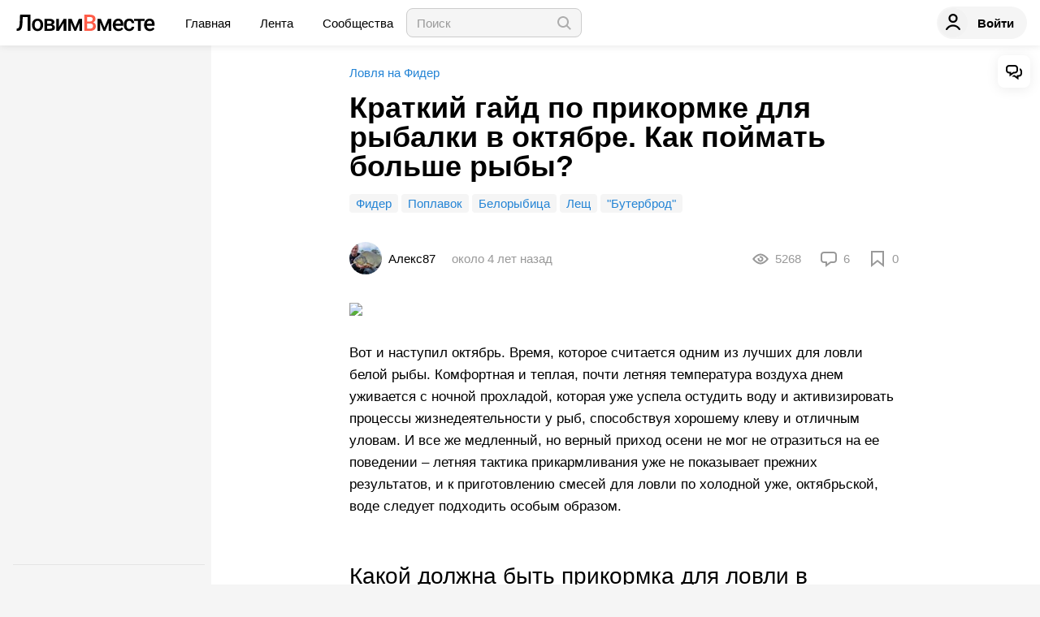

--- FILE ---
content_type: text/html; charset=utf-8
request_url: https://lovimvmeste.ru/post/96962
body_size: 60295
content:
<!doctype html>
<html data-n-head-ssr lang="ru" data-n-head="%7B%22lang%22:%7B%22ssr%22:%22ru%22%7D%7D">
  <head >
    <title>Краткий гайд по прикормке для рыбалки в октябре. Как поймать больше рыбы?</title><meta data-n-head="ssr" charset="utf-8"><meta data-n-head="ssr" name="viewport" content="width=device-width, initial-scale=1"><meta data-n-head="ssr" property="og:site_name" content="Ловим Вместе"><meta data-n-head="ssr" property="og:locale" content="ru_RU"><meta data-n-head="ssr" name="apple-mobile-web-app-title" content="ЛовимВместе"><meta data-n-head="ssr" name="application-name" content="ЛовимВместе"><meta data-n-head="ssr" name="yandex-verification" content="7c0ab60ab3f6e240"><meta data-n-head="ssr" http-equiv="pragma" content="no-cache"><meta data-n-head="ssr" http-equiv="cache-control" content="no-cache"><meta data-n-head="ssr" http-equiv="expires" content="0"><meta data-n-head="ssr" data-hid="description" name="description" content="Вот и наступил октябрь. Время, которое считается одним из лучших для ловли белой рыбы.  Комфортная и теплая, почти летняя температура воздуха днем ужи"><meta data-n-head="ssr" property="og:type" content="article"><meta data-n-head="ssr" property="og:description" content="Вот и наступил октябрь. Время, которое считается одним из лучших для ловли белой рыбы.  Комфортная и теплая, почти летняя температура воздуха днем ужи"><meta data-n-head="ssr" property="og:url" content="https://lovimvmeste.ru/post/96962"><meta data-n-head="ssr" property="og:title" content="Краткий гайд по прикормке для рыбалки в октябре. Как поймать больше рыбы?"><meta data-n-head="ssr" property="og:image" content="https://lvm.imgix.net/6173c16ef333eaef98e43374.jpg?auto=format"><meta data-n-head="ssr" property="og:image:secure_url" content="https://lvm.imgix.net/6173c16ef333eaef98e43374.jpg?auto=format"><meta data-n-head="ssr" property="og:image:type" content="image/jpeg"><meta data-n-head="ssr" property="article:published_time" content="2021-10-23T08:01:53.953440+00:00"><link data-n-head="ssr" href="https://mc.yandex.ru/metrika/tag.js" rel="preload" as="script"><link data-n-head="ssr" rel="canonical" href="/post/96962"><link data-n-head="ssr" rel="image_src" href="https://lvm.imgix.net/6173c16ef333eaef98e43374.jpg?auto=format"><link data-n-head="ssr" rel="alternate" media="only screen and (max-width: 640px)" href="/post/96962"><script data-n-head="ssr" data-hid="nuxt-jsonld-191d0eec" type="application/ld+json">{"@context":"https://schema.org","@type":"BreadcrumbList","itemListElement":[{"@type":"ListItem","position":1,"item":{"@id":"/","name":"ЛовимВместе"}},{"@type":"ListItem","position":2,"item":{"@id":"/group/52010","name":"Ловля на Фидер"}},{"@type":"ListItem","position":3,"item":{"@id":"/post/96962","name":"Краткий гайд по прикормке для рыбалки в октябре. Как поймать больше рыбы?"}}]}</script><link rel="preload" href="/_nuxt/600af7d.js" as="script"><link rel="preload" href="/_nuxt/142a3fe.js" as="script"><link rel="preload" href="/_nuxt/32882b0.js" as="script"><link rel="preload" href="/_nuxt/29bd4a6.js" as="script"><link rel="preload" href="/_nuxt/61c02b7.js" as="script"><link rel="preload" href="/_nuxt/62c63fc.js" as="script"><link rel="preload" href="/_nuxt/e09d3fb.js" as="script"><link rel="preload" href="/_nuxt/css/e9fca93.css" as="style"><link rel="preload" href="/_nuxt/70243e5.js" as="script"><link rel="preload" href="/_nuxt/css/ee55fe0.css" as="style"><link rel="preload" href="/_nuxt/8584a93.js" as="script"><link rel="preload" href="/_nuxt/css/8de86be.css" as="style"><link rel="preload" href="/_nuxt/eb4e6bb.js" as="script"><link rel="preload" href="/_nuxt/3c59be1.js" as="script"><link rel="preload" href="/_nuxt/f0e2a8d.js" as="script"><link rel="preload" href="/_nuxt/c86e393.js" as="script"><link rel="preload" href="/_nuxt/0f4c4de.js" as="script"><link rel="preload" href="/_nuxt/css/110ab87.css" as="style"><link rel="preload" href="/_nuxt/4185d5f.js" as="script"><link rel="preload" href="/_nuxt/1966c8c.js" as="script"><link rel="preload" href="/_nuxt/css/d0062fa.css" as="style"><link rel="preload" href="/_nuxt/1625143.js" as="script"><link rel="stylesheet" href="/_nuxt/css/e9fca93.css"><link rel="stylesheet" href="/_nuxt/css/ee55fe0.css"><link rel="stylesheet" href="/_nuxt/css/8de86be.css"><link rel="stylesheet" href="/_nuxt/css/110ab87.css"><link rel="stylesheet" href="/_nuxt/css/d0062fa.css">
  </head>
  <body >
    <div data-server-rendered="true" id="__nuxt"><!----><div id="__layout"><div id="app" class="app"><header class="header"><div class="header--inner container"><div class="header--left"><div class="header--mobile-menu"><span class="line1"></span><span class="line2"></span><span class="line3"></span></div><div class="header--logo"><a href="/" class="nuxt-link-active"><svg xmlns="http://www.w3.org/2000/svg" width="171" height="22" viewBox="0 0 171 22" fill="none" class="header--logo-img"><g><path d="M17.0312 1.09375V21H13.5843V3.88281H7.48387L7.12824 11.5801C6.99146 13.9863 6.6951 15.8548 6.23917 17.1855C5.79235 18.5072 5.14036 19.4733 4.2832 20.084C3.42605 20.6947 2.27709 21 0.836333 21H-0.0390625V18.2383L0.50806 18.1973C1.30139 18.1243 1.91234 17.8464 2.34092 17.3633C2.77862 16.8802 3.10689 16.151 3.32574 15.1758C3.55371 14.1914 3.71329 12.7467 3.80447 10.8418L4.18746 1.09375H17.0312Z" fill="black" class="text-dark"></path><path d="M18.8585 13.4668C18.8585 12.0176 19.1458 10.7142 19.7203 9.55664C20.2947 8.38997 21.1017 7.49674 22.1413 6.87695C23.1808 6.24805 24.3754 5.93359 25.7249 5.93359C27.7219 5.93359 29.3405 6.57617 30.5806 7.86133C31.8299 9.14648 32.5047 10.8509 32.605 12.9746L32.6187 13.7539C32.6187 15.2122 32.336 16.5156 31.7706 17.6641C31.2144 18.8125 30.4119 19.7012 29.3633 20.3301C28.3238 20.959 27.1201 21.2734 25.7523 21.2734C23.6641 21.2734 21.9908 20.5807 20.7324 19.1953C19.4832 17.8008 18.8585 15.946 18.8585 13.6309V13.4668ZM22.1823 13.7539C22.1823 15.276 22.4969 16.4701 23.1261 17.3359C23.7553 18.1927 24.6307 18.6211 25.7523 18.6211C26.8739 18.6211 27.7447 18.1836 28.3648 17.3086C28.994 16.4336 29.3086 15.153 29.3086 13.4668C29.3086 11.972 28.9849 10.7871 28.3374 9.91211C27.6991 9.03711 26.8283 8.59961 25.7249 8.59961C24.6398 8.59961 23.7781 9.03255 23.1398 9.89844C22.5015 10.7552 22.1823 12.0404 22.1823 13.7539Z" fill="black" class="text-dark"></path><path d="M34.2819 21V6.20703H40.2866C42.3109 6.20703 43.852 6.5625 44.9098 7.27344C45.9675 7.97526 46.4964 8.98698 46.4964 10.3086C46.4964 10.9922 46.2821 11.6074 45.8536 12.1543C45.4341 12.6921 44.8095 13.1068 43.9797 13.3984C44.9463 13.599 45.7122 14.0046 46.2776 14.6152C46.8429 15.2259 47.1256 15.946 47.1256 16.7754C47.1256 18.1517 46.615 19.1999 45.5937 19.9199C44.5815 20.64 43.1225 21 41.2167 21H34.2819ZM37.6057 14.6973V18.375H41.2441C42.9493 18.375 43.8019 17.7643 43.8019 16.543C43.8019 15.3125 42.9356 14.6973 41.203 14.6973H37.6057ZM37.6057 12.3184H40.3413C42.2289 12.3184 43.1727 11.7624 43.1727 10.6504C43.1727 9.48372 42.279 8.88216 40.4918 8.8457H37.6057V12.3184Z" fill="black" class="text-dark"></path><path d="M57.8438 6.20703H61.1538V21H57.8438V11.1289L52.0443 21H48.7342V6.20703H52.0443V16.0781L57.8438 6.20703Z" fill="black" class="text-dark"></path><path d="M72.0771 16.9121L76.4541 6.20703H80.6123V21H77.2885V11.2109L73.2124 21H70.9555L66.8658 11.1562V21H63.542V6.20703H67.7275L72.0771 16.9121Z" fill="black" class="text-dark"></path><path d="M108.012 16.9121L112.389 6.20703H116.547V21H113.223V11.2109L109.147 21H106.891L102.801 11.1562V21H99.477V6.20703H103.663L108.012 16.9121Z" fill="black" class="text-dark"></path><path d="M125.405 21.2734C123.299 21.2734 121.589 20.6126 120.276 19.291C118.972 17.9603 118.32 16.1921 118.32 13.9863V13.5762C118.32 12.0996 118.603 10.7826 119.168 9.625C119.742 8.45833 120.545 7.55143 121.575 6.9043C122.606 6.25716 123.755 5.93359 125.022 5.93359C127.037 5.93359 128.592 6.57617 129.686 7.86133C130.79 9.14648 131.341 10.9648 131.341 13.3164V14.6562H121.671C121.771 15.8776 122.177 16.8438 122.888 17.5547C123.609 18.2656 124.512 18.6211 125.597 18.6211C127.119 18.6211 128.36 18.0059 129.317 16.7754L131.109 18.4844C130.516 19.3685 129.723 20.0566 128.729 20.5488C127.744 21.0319 126.636 21.2734 125.405 21.2734ZM125.008 8.59961C124.097 8.59961 123.358 8.91862 122.793 9.55664C122.236 10.1947 121.881 11.0833 121.726 12.2227H128.059V11.9766C127.986 10.8646 127.689 10.026 127.17 9.46094C126.65 8.88672 125.929 8.59961 125.008 8.59961Z" fill="black" class="text-dark"></path><path d="M138.613 18.6211C139.443 18.6211 140.131 18.3796 140.678 17.8965C141.225 17.4134 141.517 16.8164 141.553 16.1055H144.686C144.649 17.026 144.362 17.8874 143.824 18.6895C143.286 19.4824 142.557 20.1113 141.636 20.5762C140.715 21.041 139.721 21.2734 138.654 21.2734C136.584 21.2734 134.942 20.6035 133.73 19.2637C132.517 17.9238 131.91 16.0736 131.91 13.7129V13.3711C131.91 11.1198 132.512 9.31966 133.716 7.9707C134.92 6.61263 136.561 5.93359 138.64 5.93359C140.4 5.93359 141.832 6.44857 142.935 7.47852C144.047 8.49935 144.631 9.84375 144.686 11.5117H141.553C141.517 10.6641 141.225 9.9668 140.678 9.41992C140.14 8.87305 139.452 8.59961 138.613 8.59961C137.537 8.59961 136.707 8.99154 136.123 9.77539C135.54 10.5501 135.243 11.7305 135.234 13.3164V13.8496C135.234 15.4538 135.521 16.6523 136.096 17.4453C136.68 18.2292 137.518 18.6211 138.613 18.6211Z" fill="black" class="text-dark"></path><path d="M157.442 8.8457H152.641V21H149.317V8.8457H144.571V6.20703H157.442V8.8457Z" fill="black" class="text-dark"></path><path d="M163.906 21.2734C161.8 21.2734 160.09 20.6126 158.777 19.291C157.473 17.9603 156.821 16.1921 156.821 13.9863V13.5762C156.821 12.0996 157.104 10.7826 157.669 9.625C158.243 8.45833 159.046 7.55143 160.076 6.9043C161.107 6.25716 162.256 5.93359 163.523 5.93359C165.538 5.93359 167.093 6.57617 168.187 7.86133C169.291 9.14648 169.842 10.9648 169.842 13.3164V14.6562H160.172C160.272 15.8776 160.678 16.8438 161.389 17.5547C162.11 18.2656 163.013 18.6211 164.098 18.6211C165.62 18.6211 166.861 18.0059 167.818 16.7754L169.61 18.4844C169.017 19.3685 168.224 20.0566 167.23 20.5488C166.245 21.0319 165.137 21.2734 163.906 21.2734ZM163.51 8.59961C162.598 8.59961 161.859 8.91862 161.294 9.55664C160.737 10.1947 160.382 11.0833 160.227 12.2227H166.56V11.9766C166.487 10.8646 166.19 10.026 165.671 9.46094C165.151 8.88672 164.43 8.59961 163.51 8.59961Z" fill="black" class="text-dark"></path><path d="M83.2739 21V1.09375H90.0993C92.3516 1.09375 94.0659 1.54492 95.2422 2.44727C96.4185 3.34961 97.0067 4.69401 97.0067 6.48047C97.0067 7.39193 96.7605 8.21224 96.2681 8.9414C95.7757 9.67057 95.0553 10.2357 94.1069 10.6367C95.183 10.9284 96.0128 11.4798 96.5964 12.291C97.1891 13.0931 97.4854 14.0592 97.4854 15.1895C97.4854 17.0579 96.8836 18.4935 95.6799 19.4961C94.4854 20.4987 92.7711 21 90.537 21H83.2739ZM86.7345 12.0176V18.2383H90.578C91.6631 18.2383 92.5112 17.9694 93.1221 17.4316C93.7331 16.8939 94.0386 16.1465 94.0386 15.1895C94.0386 13.1204 92.9808 12.0631 90.8652 12.0176H86.7345ZM86.7345 9.47461H90.1266C91.2026 9.47461 92.0416 9.23307 92.6434 8.75C93.2543 8.25781 93.5598 7.5651 93.5598 6.67187C93.5598 5.6875 93.2771 4.97656 92.7118 4.53906C92.1555 4.10156 91.2847 3.88281 90.0993 3.88281H86.7345V9.47461Z" fill="#FF5C48" class="text-primary"></path></g></svg></a></div><!----><div class="header--main-menu"><a href="/" class="nuxt-link-active"> Главная </a><a href="/feed"> Лента </a><a href="/groups"> Сообщества </a></div><div class="header--search"><div class="header--search--inner"><input type="text" placeholder="Поиск" value="" class="header--search-input"><button class="header--search-button"><svg width="20" height="20" viewBox="0 0 20 20" fill="none" xmlns="http://www.w3.org/2000/svg"><path fill-rule="evenodd" clip-rule="evenodd" d="M4.05025 13.9497C1.31658 11.2161 1.31658 6.78392 4.05025 4.05025C6.78392 1.31658 11.2161 1.31658 13.9497 4.05025C16.4433 6.54384 16.6623 10.4507 14.6067 13.1925L18.8995 17.4853L17.4853 18.8995L13.1925 14.6067C10.4507 16.6623 6.54384 16.4433 4.05025 13.9497ZM12.5355 12.5355C10.5829 14.4882 7.41709 14.4882 5.46447 12.5355C3.51184 10.5829 3.51184 7.41709 5.46447 5.46447C7.41709 3.51184 10.5829 3.51184 12.5355 5.46447C14.4882 7.41709 14.4882 10.5829 12.5355 12.5355Z" fill="black"></path></svg></button><div trigger="clickToOpen" style="display:none;"><div class="popper dropdown"><ul class="dropdown-nav"></ul></div></div></div></div><div class="header--search header--search_mobile" style="display:none;"><div class="header--search--inner"><input type="text" placeholder="Поиск" value="" class="header--search-input"><button class="header--search-button"><svg width="20" height="20" viewBox="0 0 20 20" fill="none" xmlns="http://www.w3.org/2000/svg"><path fill-rule="evenodd" clip-rule="evenodd" d="M4.05025 13.9497C1.31658 11.2161 1.31658 6.78392 4.05025 4.05025C6.78392 1.31658 11.2161 1.31658 13.9497 4.05025C16.4433 6.54384 16.6623 10.4507 14.6067 13.1925L18.8995 17.4853L17.4853 18.8995L13.1925 14.6067C10.4507 16.6623 6.54384 16.4433 4.05025 13.9497ZM12.5355 12.5355C10.5829 14.4882 7.41709 14.4882 5.46447 12.5355C3.51184 10.5829 3.51184 7.41709 5.46447 5.46447C7.41709 3.51184 10.5829 3.51184 12.5355 5.46447C14.4882 7.41709 14.4882 10.5829 12.5355 12.5355Z" fill="black"></path></svg></button><div trigger="clickToOpen" style="display:none;"><div class="popper dropdown"><ul class="dropdown-nav"></ul></div></div></div></div></div><div class="header--right" data-v-771884d0><div class="header-notification--panel" data-v-771884d0><div class="header-notification header-notification_search-btn" data-v-5a7b8448 data-v-771884d0><svg width="20" height="20" viewBox="0 0 20 20" fill="none" xmlns="http://www.w3.org/2000/svg" data-v-5a7b8448><path fill-rule="evenodd" clip-rule="evenodd" d="M4.05025 13.9497C1.31658 11.2161 1.31658 6.78392 4.05025 4.05025C6.78392 1.31658 11.2161 1.31658 13.9497 4.05025C16.4433 6.54384 16.6623 10.4507 14.6067 13.1925L18.8995 17.4853L17.4853 18.8995L13.1925 14.6067C10.4507 16.6623 6.54384 16.4433 4.05025 13.9497ZM12.5355 12.5355C10.5829 14.4882 7.41709 14.4882 5.46447 12.5355C3.51184 10.5829 3.51184 7.41709 5.46447 5.46447C7.41709 3.51184 10.5829 3.51184 12.5355 5.46447C14.4882 7.41709 14.4882 10.5829 12.5355 12.5355Z" fill="black"></path></svg></div></div><div class="header--button" data-v-771884d0><a href="#" class="h-btn" data-v-771884d0><div class="h-btn--icon" data-v-771884d0><svg width="20" height="20" viewBox="0 0 20 20" fill="none" xmlns="http://www.w3.org/2000/svg" data-v-771884d0><path fill-rule="evenodd" clip-rule="evenodd" d="M15.6319 5.55556C15.6319 8.6238 13.1105 11.1111 10.0001 11.1111C6.88984 11.1111 4.36844 8.6238 4.36844 5.55556C4.36844 2.48731 6.88984 0 10.0001 0C13.1105 0 15.6319 2.48731 15.6319 5.55556ZM13.3792 5.55556C13.3792 7.3965 11.8663 8.88889 10.0001 8.88889C8.13397 8.88889 6.62113 7.3965 6.62113 5.55556C6.62113 3.71461 8.13397 2.22222 10.0001 2.22222C11.8663 2.22222 13.3792 3.71461 13.3792 5.55556Z" fill="black"></path><path d="M18.8699 18.4883C19.2683 19.1966 18.6989 20 17.8777 20C17.4184 20 17.0067 19.7349 16.7709 19.3461C15.394 17.0756 12.877 15.5556 10 15.5556C7.12303 15.5556 4.60596 17.0756 3.22908 19.3461C2.99326 19.7349 2.58164 20 2.1223 20C1.30112 20 0.731664 19.1966 1.13011 18.4882C2.85941 15.414 6.18339 13.3333 10 13.3333C13.8166 13.3333 17.1406 15.414 18.8699 18.4883Z" fill="black"></path></svg></div><span class="h-btn--text" data-v-771884d0> Войти </span></a></div></div></div></header><main class="layout"><nav class="layout--left" style="display:none;"><div class="sidebar"><div class="sidebar--top"><div class="sidebar--is-mobile"><div class="sidebar--close"><svg width="20" height="20" viewBox="0 0 20 20" fill="none" xmlns="http://www.w3.org/2000/svg"><path d="M15.6569 4.34316C15.1362 3.82247 14.292 3.82245 13.7713 4.34316L10 8.1144L6.22878 4.34316C5.70809 3.82247 4.86387 3.82245 4.34316 4.34316C3.82247 4.86385 3.82247 5.70809 4.34316 6.22878L8.1144 10L4.34316 13.7713C3.82245 14.292 3.82247 15.1362 4.34316 15.6569C4.86385 16.1776 5.70807 16.1776 6.22878 15.6569L10 11.8856L13.7713 15.6569C14.2919 16.1776 15.1362 16.1776 15.6569 15.6569C16.1776 15.1362 16.1776 14.2919 15.6569 13.7713L11.8856 10L15.6569 6.22878C16.1776 5.70807 16.1776 4.86385 15.6569 4.34316Z" fill="black"></path></svg></div><div class="split-btn" data-v-77ff8384><div class="split-btn--left" data-v-77ff8384> Новая запись </div><div slot="reference" class="split-btn--right" data-v-77ff8384><svg width="20" height="20" viewBox="0 0 20 20" fill="none" xmlns="http://www.w3.org/2000/svg" data-v-77ff8384><path fill-rule="evenodd" clip-rule="evenodd" d="M9.11453 13.6437L3.36309 8.05598C2.87897 7.58565 2.87897 6.82309 3.36309 6.35275C3.84721 5.88242 4.63212 5.88242 5.11623 6.35275L10 11.0975L14.8838 6.35275C15.3679 5.88242 16.1528 5.88242 16.6369 6.35275C17.121 6.82309 17.121 7.58565 16.6369 8.05598L10.8855 13.6437C10.3964 14.1188 9.60356 14.1188 9.11453 13.6437Z" fill="black"></path></svg></div><div style="display:none;" data-v-77ff8384><div class="popper dropdown split-btn--dropdown" data-v-77ff8384><ul class="dropdown-nav" data-v-77ff8384><li class="dropdown-nav--item" data-v-77ff8384><a href="/post/new" data-v-77ff8384>Написать статью</a></li><li class="dropdown-nav--item" data-v-77ff8384><a href="/topic/new" data-v-77ff8384>Задать вопрос</a></li><li class="dropdown-nav--item" data-v-77ff8384><a href="/video/new" data-v-77ff8384>Загрузить видео</a></li></ul></div></div></div></div><div class="sidebar-menu--wrapper"><ul class="sidebar-menu"></ul></div><div></div></div><div class="sidebar-about"><hr class="sidebar--separator"></div></div></nav> <section class="layout--content layout--content_fill"><article class="article-wrapper"><div class="article article_old"><header><div class="article-item article-item_group-name"><a href="/group/52010/">Ловля на Фидер</a></div><div class="article-item  article-item_title"><div class="article--title"><h1><!----><!----> Краткий гайд по прикормке для рыбалки в октябре. Как поймать больше рыбы? </h1><ul class="post-tags"><li class="post-tags--item"><a href="/tag/%D0%A4%D0%B8%D0%B4%D0%B5%D1%80"> Фидер </a></li><li class="post-tags--item"><a href="/tag/%D0%9F%D0%BE%D0%BF%D0%BB%D0%B0%D0%B2%D0%BE%D0%BA"> Поплавок </a></li><li class="post-tags--item"><a href="/tag/%D0%91%D0%B5%D0%BB%D0%BE%D1%80%D1%8B%D0%B1%D0%B8%D1%86%D0%B0"> Белорыбица </a></li><li class="post-tags--item"><a href="/tag/%D0%9B%D0%B5%D1%89"> Лещ </a></li><li class="post-tags--item"><a href="/tag/%22%D0%91%D1%83%D1%82%D0%B5%D1%80%D0%B1%D1%80%D0%BE%D0%B4%22"> &quot;Бутерброд&quot; </a></li></ul></div><div class="article--menu"><!----><!----></div></div><div class="article-item"><div class="tearline"><div class="tearline--left"><div class="post-author"><div class="post-author--image"><div class="aaa profile profile-x10"><img src="https://lvm.imgix.net/62ef6a8fea8e3e885bb4ace6.jpg?auto=format&amp;w=40&amp;h=40&amp;fit=crop" srcset="https://lvm.imgix.net/62ef6a8fea8e3e885bb4ace6.jpg?auto=format&amp;w=40&amp;h=40&amp;fit=crop&amp;dpr=1&amp;q=75 1x,
https://lvm.imgix.net/62ef6a8fea8e3e885bb4ace6.jpg?auto=format&amp;w=40&amp;h=40&amp;fit=crop&amp;dpr=2&amp;q=50 2x,
https://lvm.imgix.net/62ef6a8fea8e3e885bb4ace6.jpg?auto=format&amp;w=40&amp;h=40&amp;fit=crop&amp;dpr=3&amp;q=35 3x,
https://lvm.imgix.net/62ef6a8fea8e3e885bb4ace6.jpg?auto=format&amp;w=40&amp;h=40&amp;fit=crop&amp;dpr=4&amp;q=23 4x,
https://lvm.imgix.net/62ef6a8fea8e3e885bb4ace6.jpg?auto=format&amp;w=40&amp;h=40&amp;fit=crop&amp;dpr=5&amp;q=20 5x" width="40" height="40" alt="62ef6a8fea8e3e885bb4ace6.jpg"></div></div><div class="post-author--name"> Алекс87 </div><a href="/user/32334" class="post-author--link"></a></div><div class="tearline--date"><time datetime="2021-10-23T08:01:53.953Z" title="10/23/2021, 8:01:53 AM" class="timeago" data-v-16410ad5>около 4 лет назад</time></div></div><div class="tearline--right"><div class="post-stat"><div class="post-stat--item"><div class="post-stat--icon"><svg xmlns="http://www.w3.org/2000/svg" width="20" height="20" viewBox="0 0 20 20" fill="none"><path fill-rule="evenodd" clip-rule="evenodd" d="M10 16.5C4.47715 16.5 0 10 0 10C0 10 4.47715 3.5 10 3.5C15.5228 3.5 20 10 20 10C20 10 15.5228 16.5 10 16.5ZM4.26519 8.23809C3.57313 8.85954 2.98901 9.48518 2.54606 10C2.98901 10.5148 3.57313 11.1405 4.26519 11.7619C5.9617 13.2853 7.99064 14.5 10 14.5C12.0094 14.5 14.0383 13.2853 15.7348 11.7619C16.4269 11.1405 17.011 10.5148 17.4539 10C17.011 9.48518 16.4269 8.85954 15.7348 8.23809C14.0383 6.71468 12.0094 5.5 10 5.5C7.99064 5.5 5.9617 6.71468 4.26519 8.23809ZM6.4917 10C6.4917 9.58515 6.56371 9.18711 6.69591 8.81769L8.7368 9.17551C8.58181 9.41248 8.4917 9.69573 8.4917 10C8.4917 10.833 9.167 11.5083 10 11.5083C10.833 11.5083 11.5083 10.833 11.5083 10C11.5083 9.167 10.833 8.4917 10 8.4917C9.72882 8.4917 9.47433 8.56328 9.25442 8.68857L8.72399 6.73097C9.11946 6.57649 9.54984 6.4917 10 6.4917C11.9376 6.4917 13.5083 8.06243 13.5083 10C13.5083 11.9376 11.9376 13.5083 10 13.5083C8.06243 13.5083 6.4917 11.9376 6.4917 10Z" fill="black"></path></svg></div><div class="post-stat--counter"> 5268 </div></div><div class="post-stat--item post-stat--item_with-link"><div class="post-stat--icon"><svg xmlns="http://www.w3.org/2000/svg" width="20" height="20" viewBox="0 0 20 20" fill="none"><path fill-rule="evenodd" clip-rule="evenodd" d="M4 1C1.79086 1 0 2.79086 0 5V11C0 13.2091 1.79086 15 4 15H6V20L12.6667 15H16C18.2091 15 20 13.2091 20 11V5C20 2.79086 18.2091 1 16 1H4ZM4 3C2.89543 3 2 3.89543 2 5V11C2 12.1046 2.89543 13 4 13H7C7.55228 13 8 13.4477 8 14V16L11.2 13.6C11.7193 13.2105 12.3509 13 13 13H16C17.1046 13 18 12.1046 18 11V5C18 3.89543 17.1046 3 16 3H4Z" fill="black"></path></svg></div><div class="post-stat--counter"> 6 <!----></div><a href="/post/96962#comments" title="Перейти к комментариям" class="post-stat--link"></a></div><div title="Добавить в избранное" class="post-stat--item post-stat--item_with-link"><div class="post-stat--icon"><svg width="20" height="20" viewBox="0 0 20 20" fill="none" xmlns="http://www.w3.org/2000/svg"><path fill-rule="evenodd" clip-rule="evenodd" d="M10 13.5L18 20V0H2V20L10 13.5ZM4 15.7981L10 10.9231L16 15.7981V2H4V15.7981Z" fill="black"></path></svg></div><div class="post-stat--counter"> 0 </div><a href="#" title="Добавить в избранное" class="post-stat--link"></a></div></div></div></div></div></header><div class="article-item"><figure class="article-image"><picture><source srcset="https://lvm.imgix.net/6173c16ef333eaef98e43374.jpg?auto=format&amp;ar=16%3A9&amp;fit=crop&amp;w=100 100w,
https://lvm.imgix.net/6173c16ef333eaef98e43374.jpg?auto=format&amp;ar=16%3A9&amp;fit=crop&amp;w=116 116w,
https://lvm.imgix.net/6173c16ef333eaef98e43374.jpg?auto=format&amp;ar=16%3A9&amp;fit=crop&amp;w=135 135w,
https://lvm.imgix.net/6173c16ef333eaef98e43374.jpg?auto=format&amp;ar=16%3A9&amp;fit=crop&amp;w=156 156w,
https://lvm.imgix.net/6173c16ef333eaef98e43374.jpg?auto=format&amp;ar=16%3A9&amp;fit=crop&amp;w=181 181w,
https://lvm.imgix.net/6173c16ef333eaef98e43374.jpg?auto=format&amp;ar=16%3A9&amp;fit=crop&amp;w=210 210w,
https://lvm.imgix.net/6173c16ef333eaef98e43374.jpg?auto=format&amp;ar=16%3A9&amp;fit=crop&amp;w=244 244w,
https://lvm.imgix.net/6173c16ef333eaef98e43374.jpg?auto=format&amp;ar=16%3A9&amp;fit=crop&amp;w=283 283w,
https://lvm.imgix.net/6173c16ef333eaef98e43374.jpg?auto=format&amp;ar=16%3A9&amp;fit=crop&amp;w=328 328w,
https://lvm.imgix.net/6173c16ef333eaef98e43374.jpg?auto=format&amp;ar=16%3A9&amp;fit=crop&amp;w=380 380w,
https://lvm.imgix.net/6173c16ef333eaef98e43374.jpg?auto=format&amp;ar=16%3A9&amp;fit=crop&amp;w=441 441w,
https://lvm.imgix.net/6173c16ef333eaef98e43374.jpg?auto=format&amp;ar=16%3A9&amp;fit=crop&amp;w=512 512w,
https://lvm.imgix.net/6173c16ef333eaef98e43374.jpg?auto=format&amp;ar=16%3A9&amp;fit=crop&amp;w=594 594w,
https://lvm.imgix.net/6173c16ef333eaef98e43374.jpg?auto=format&amp;ar=16%3A9&amp;fit=crop&amp;w=689 689w,
https://lvm.imgix.net/6173c16ef333eaef98e43374.jpg?auto=format&amp;ar=16%3A9&amp;fit=crop&amp;w=799 799w,
https://lvm.imgix.net/6173c16ef333eaef98e43374.jpg?auto=format&amp;ar=16%3A9&amp;fit=crop&amp;w=927 927w,
https://lvm.imgix.net/6173c16ef333eaef98e43374.jpg?auto=format&amp;ar=16%3A9&amp;fit=crop&amp;w=1075 1075w,
https://lvm.imgix.net/6173c16ef333eaef98e43374.jpg?auto=format&amp;ar=16%3A9&amp;fit=crop&amp;w=1247 1247w,
https://lvm.imgix.net/6173c16ef333eaef98e43374.jpg?auto=format&amp;ar=16%3A9&amp;fit=crop&amp;w=1446 1446w,
https://lvm.imgix.net/6173c16ef333eaef98e43374.jpg?auto=format&amp;ar=16%3A9&amp;fit=crop&amp;w=1678 1678w,
https://lvm.imgix.net/6173c16ef333eaef98e43374.jpg?auto=format&amp;ar=16%3A9&amp;fit=crop&amp;w=1946 1946w,
https://lvm.imgix.net/6173c16ef333eaef98e43374.jpg?auto=format&amp;ar=16%3A9&amp;fit=crop&amp;w=2257 2257w,
https://lvm.imgix.net/6173c16ef333eaef98e43374.jpg?auto=format&amp;ar=16%3A9&amp;fit=crop&amp;w=2619 2619w,
https://lvm.imgix.net/6173c16ef333eaef98e43374.jpg?auto=format&amp;ar=16%3A9&amp;fit=crop&amp;w=3038 3038w,
https://lvm.imgix.net/6173c16ef333eaef98e43374.jpg?auto=format&amp;ar=16%3A9&amp;fit=crop&amp;w=3524 3524w,
https://lvm.imgix.net/6173c16ef333eaef98e43374.jpg?auto=format&amp;ar=16%3A9&amp;fit=crop&amp;w=4087 4087w,
https://lvm.imgix.net/6173c16ef333eaef98e43374.jpg?auto=format&amp;ar=16%3A9&amp;fit=crop&amp;w=4741 4741w,
https://lvm.imgix.net/6173c16ef333eaef98e43374.jpg?auto=format&amp;ar=16%3A9&amp;fit=crop&amp;w=5500 5500w,
https://lvm.imgix.net/6173c16ef333eaef98e43374.jpg?auto=format&amp;ar=16%3A9&amp;fit=crop&amp;w=6380 6380w,
https://lvm.imgix.net/6173c16ef333eaef98e43374.jpg?auto=format&amp;ar=16%3A9&amp;fit=crop&amp;w=7401 7401w,
https://lvm.imgix.net/6173c16ef333eaef98e43374.jpg?auto=format&amp;ar=16%3A9&amp;fit=crop&amp;w=8192 8192w" media="(min-width:768px)" width="900" height="506" style="width:100%;"> <source srcset="https://lvm.imgix.net/6173c16ef333eaef98e43374.jpg?auto=format&amp;ar=1%3A1&amp;fit=crop&amp;w=100 100w,
https://lvm.imgix.net/6173c16ef333eaef98e43374.jpg?auto=format&amp;ar=1%3A1&amp;fit=crop&amp;w=116 116w,
https://lvm.imgix.net/6173c16ef333eaef98e43374.jpg?auto=format&amp;ar=1%3A1&amp;fit=crop&amp;w=135 135w,
https://lvm.imgix.net/6173c16ef333eaef98e43374.jpg?auto=format&amp;ar=1%3A1&amp;fit=crop&amp;w=156 156w,
https://lvm.imgix.net/6173c16ef333eaef98e43374.jpg?auto=format&amp;ar=1%3A1&amp;fit=crop&amp;w=181 181w,
https://lvm.imgix.net/6173c16ef333eaef98e43374.jpg?auto=format&amp;ar=1%3A1&amp;fit=crop&amp;w=210 210w,
https://lvm.imgix.net/6173c16ef333eaef98e43374.jpg?auto=format&amp;ar=1%3A1&amp;fit=crop&amp;w=244 244w,
https://lvm.imgix.net/6173c16ef333eaef98e43374.jpg?auto=format&amp;ar=1%3A1&amp;fit=crop&amp;w=283 283w,
https://lvm.imgix.net/6173c16ef333eaef98e43374.jpg?auto=format&amp;ar=1%3A1&amp;fit=crop&amp;w=328 328w,
https://lvm.imgix.net/6173c16ef333eaef98e43374.jpg?auto=format&amp;ar=1%3A1&amp;fit=crop&amp;w=380 380w,
https://lvm.imgix.net/6173c16ef333eaef98e43374.jpg?auto=format&amp;ar=1%3A1&amp;fit=crop&amp;w=441 441w,
https://lvm.imgix.net/6173c16ef333eaef98e43374.jpg?auto=format&amp;ar=1%3A1&amp;fit=crop&amp;w=512 512w,
https://lvm.imgix.net/6173c16ef333eaef98e43374.jpg?auto=format&amp;ar=1%3A1&amp;fit=crop&amp;w=594 594w,
https://lvm.imgix.net/6173c16ef333eaef98e43374.jpg?auto=format&amp;ar=1%3A1&amp;fit=crop&amp;w=689 689w,
https://lvm.imgix.net/6173c16ef333eaef98e43374.jpg?auto=format&amp;ar=1%3A1&amp;fit=crop&amp;w=799 799w,
https://lvm.imgix.net/6173c16ef333eaef98e43374.jpg?auto=format&amp;ar=1%3A1&amp;fit=crop&amp;w=927 927w,
https://lvm.imgix.net/6173c16ef333eaef98e43374.jpg?auto=format&amp;ar=1%3A1&amp;fit=crop&amp;w=1075 1075w,
https://lvm.imgix.net/6173c16ef333eaef98e43374.jpg?auto=format&amp;ar=1%3A1&amp;fit=crop&amp;w=1247 1247w,
https://lvm.imgix.net/6173c16ef333eaef98e43374.jpg?auto=format&amp;ar=1%3A1&amp;fit=crop&amp;w=1446 1446w,
https://lvm.imgix.net/6173c16ef333eaef98e43374.jpg?auto=format&amp;ar=1%3A1&amp;fit=crop&amp;w=1678 1678w,
https://lvm.imgix.net/6173c16ef333eaef98e43374.jpg?auto=format&amp;ar=1%3A1&amp;fit=crop&amp;w=1946 1946w,
https://lvm.imgix.net/6173c16ef333eaef98e43374.jpg?auto=format&amp;ar=1%3A1&amp;fit=crop&amp;w=2257 2257w,
https://lvm.imgix.net/6173c16ef333eaef98e43374.jpg?auto=format&amp;ar=1%3A1&amp;fit=crop&amp;w=2619 2619w,
https://lvm.imgix.net/6173c16ef333eaef98e43374.jpg?auto=format&amp;ar=1%3A1&amp;fit=crop&amp;w=3038 3038w,
https://lvm.imgix.net/6173c16ef333eaef98e43374.jpg?auto=format&amp;ar=1%3A1&amp;fit=crop&amp;w=3524 3524w,
https://lvm.imgix.net/6173c16ef333eaef98e43374.jpg?auto=format&amp;ar=1%3A1&amp;fit=crop&amp;w=4087 4087w,
https://lvm.imgix.net/6173c16ef333eaef98e43374.jpg?auto=format&amp;ar=1%3A1&amp;fit=crop&amp;w=4741 4741w,
https://lvm.imgix.net/6173c16ef333eaef98e43374.jpg?auto=format&amp;ar=1%3A1&amp;fit=crop&amp;w=5500 5500w,
https://lvm.imgix.net/6173c16ef333eaef98e43374.jpg?auto=format&amp;ar=1%3A1&amp;fit=crop&amp;w=6380 6380w,
https://lvm.imgix.net/6173c16ef333eaef98e43374.jpg?auto=format&amp;ar=1%3A1&amp;fit=crop&amp;w=7401 7401w,
https://lvm.imgix.net/6173c16ef333eaef98e43374.jpg?auto=format&amp;ar=1%3A1&amp;fit=crop&amp;w=8192 8192w" width="900" height="506" style="width:100%;"> <img src="https://lvm.imgix.net/6173c16ef333eaef98e43374.jpg?auto=format&amp;w=100" srcset="https://lvm.imgix.net/6173c16ef333eaef98e43374.jpg?auto=format&amp;w=100&amp;dpr=1&amp;q=75 1x,
https://lvm.imgix.net/6173c16ef333eaef98e43374.jpg?auto=format&amp;w=100&amp;dpr=2&amp;q=50 2x,
https://lvm.imgix.net/6173c16ef333eaef98e43374.jpg?auto=format&amp;w=100&amp;dpr=3&amp;q=35 3x,
https://lvm.imgix.net/6173c16ef333eaef98e43374.jpg?auto=format&amp;w=100&amp;dpr=4&amp;q=23 4x,
https://lvm.imgix.net/6173c16ef333eaef98e43374.jpg?auto=format&amp;w=100&amp;dpr=5&amp;q=20 5x" width="900" height="506" loading="lazy" style="width:100%;"></picture></figure></div><div class="article-item"><div class="article-full__body"><p>Вот и наступил октябрь. Время, которое считается одним из лучших для ловли белой рыбы.  Комфортная и теплая, почти летняя температура воздуха днем уживается с ночной прохладой, которая уже успела остудить воду и активизировать процессы жизнедеятельности у рыб, способствуя хорошему клеву и отличным уловам. И все же медленный, но верный приход осени не мог не отразиться на ее поведении – летняя тактика прикармливания уже не показывает прежних результатов, и к приготовлению смесей для ловли по холодной уже, октябрьской, воде следует подходить особым образом.</p><p><br/></p><h2>Какой должна быть прикормка для ловли в октябре?</h2><p><img alt="6173c16ff333eaef98e43375.jpg" height="594" src="https://lvm.imgix.net/6173c16ff333eaef98e43375.jpg?auto=format" width="1024"/></p><p><br/></p><p>Июльские и августовские рыбалки, когда  основное требование к прикормке заключалось в максимальной питательности и соответствии условиями и виду ловли, остались позади. Сразу оговоримся, вопросов механики корма касаться не будем по причине того, что они остаются неизменными вне зависимости от температуры воды и сезона года и подбираются исходя из целевого объекта ловли.</p><p>В чем же выражаются подобные свойства?</p><p><br/></p><h2>Цвет прикормки</h2><p>Параметр, играющий весьма важное значение в успехе всей рыбалки. Все мы знаем, что крупная рыба всегда настороженно относится ко всему незнакомому, и яркое, светлое пятно среди темного илистого дна, способно насторожить ее и оттолкнуть от кормежки. Многие из нас хотя бы раз наверняка наблюдали ситуацию, когда основной «стол» молчит либо дает редкие поклевки мелочи, однако стоит выполнить заброс в сторону, в 1-2 метрах левее либо правее, как тотчас происходит уверенная поклевка – рыба стоит на краю, довольствуясь отдельными частичками прикормки и отказываясь употреблять в пищу основной корм.</p><p>Выходом из данной ситуации будет приготовление прикормки, цвет которой будет идентичен цвету донного грунта в месте ловли. На ней, словно на темном одеяле, выделяются лишь разноцветные частички печива, пастончино, а также животные компоненты, привлекающие своим шевелением рыбу (о них – позже).  </p><p><img alt="6173c170f333eaef98e43376.jpg" height="576" src="https://lvm.imgix.net/6173c170f333eaef98e43376.jpg?auto=format" width="1024"/></p><p><br/></p><p>Схема выбора окраса прикормки – проста и традиционна: светлое дно предполагает применение светлой прикормки, темное илистое либо торфяное потребует от рыболова использования темных прикормок вплоть до насыщенно-черного цвета. Если же ловля происходит на глинистом дне либо же его оттенок отличается от вышеописанных случаев, в ход может идти красная, коричневая и серая прикормка.</p><p><br/></p><p>Однако не бывает правил без исключения. Октябрь – месяц, который все еще может преподнести сюрпризы в виде мутной либо цветущей воды. Когда видимость составляет всего несколько сантиметров, цвет донного грунта отходит на второй план, и тут уже оттенок прикормки выбирается, исходя из колеровки воды. К примеру, если цветущая вода имеет ярко-зеленый оттенок, хороши серые и даже зеленоватые прикормки. В мутной же воде, цвет которой напоминает кофе с молоком, результативны светлые и даже откровенно желтые прикормки – пусть даже в том случае, когда дно в точке ловли илистое.</p><p><br/></p><h2>Вкус прикормки</h2><p>Очень важная составляющая, о которой многие рыболовы забывают. Пощупать, понюхать прикормку бывает недостаточно – чтобы определить ее пригодность к конкретным условиям ловли, необходимо попробовать смесь на вкус. И тут порой открываются удивительные вещи – прикормка, которая пахнет карамелью либо ванилью, на вкус может оказаться соленой и не привлекать внимания рыбы. </p><p><img alt="6173c170f333eaef98e43377.jpg" height="1011" src="https://lvm.imgix.net/6173c170f333eaef98e43377.jpg?auto=format" width="768"/></p><p><br/></p><p>Общее правило здесь следующее – чем холоднее вода, тем в сторону более соленых оттенков должен быть направлен вкус смеси. Отрегулировать его можно при помощи разноплановых добавок – как солесодержащих добавок, так  и подсластителей и жидких сахарных сиропов. Не следует забывать, что в случае с последними, вместе с вкусом прикормки меняется и их механика, а потому рыболову следует быть осторожным.</p><p><br/></p><p>Вторая причина, по которой рыболову следует пробовать прикормку на вкус – составление различных «миксов» из нескольких прикормок. Порой получается, что схожие по запаху смеси различаются по вкусу самым кардинальным образом, в результате чего рыболов смешивает сладкую смесь с кислой либо соленой прикормкой, получая на выходе нечто несуразное. </p><p>Что же касается октября в целом – правило следующее. Чем больше осень вступает в свои законные права и чем быстрее остывает вода – тем в сторону более соленого вкуса должна смотреть приготовленная прикормка.</p><p><br/></p><h2>Размер фракции</h2><p>Задача любой прикормки- привлечь рыбу в точку ловли и удерживать ее длительное время, не насыщая при этом.  Особенно это важно в холодное время года, когда пищевое поведение рыбы и процессы обмена веществ существенно замедляются. Дать в точку ловли множество крупных частичек – значит моментально насытить рыбу и избавить себя от поклевок. </p><p><img alt="6173c171f333eaef98e43378.jpg" height="554" src="https://lvm.imgix.net/6173c171f333eaef98e43378.jpg?auto=format" width="1024"/></p><p><br/></p><p>Именно по этой причине размер фракции октябрьской прикормки должен быть небольшим – сухая прикормка должна полностью проходить через 3-миллиметровое сито. И чем ближе к настоящей «золотой» осени – тем более мелкофракционной должна быть смесь. И уже совсем скоро, в октябре-ноябре, сухая прикормка будет напоминать собой самую настоящую «пыль», спокойно проходящую через двухмиллиметровое сито. Все же частички, которые останутся на нем, выбраковываются.</p><p><br/></p><h2>Животные компоненты</h2><p>Вот и подошли мы к самой интересной теме нашего сегодняшнего разговора. Осень – то самое время, когда только животными добавками рыболов может удержать подошедшего леща либо плотву на протяжении длительного времени. Причем не только удержать, но также и заставить его активно кормиться, выискивая аппетитных личинок либо их фрагменты среди общей массы корма.</p><p>•	Мотыль – лучшая добавка при ловле леща и подлещика. В холодной воде оптимальным вариантом станет применение мелкого кормового мотыля – вертуна либо лиманника. Такие личинки отличаются высокой активностью и не способны насытить рыбу ввиду мелкого размера. Используется и средний мотыль, именуемый кормовым. Добавлять его следует осторожно, небольшими порциями по 4-6 личинок в каждую кормушку, внимательно наблюдая за реакцией рыбы. </p><p><img alt="6173c171f333eaef98e43379.jpg" height="749" src="https://lvm.imgix.net/6173c171f333eaef98e43379.jpg?auto=format" width="1024"/></p><p><br/></p><p>Единственный недостаток мотыля заключается в том, что если в точке ловли присутствует окунь либо ерш, данные животные добавки соберут его первыми. В результате может получиться так, что «колючки»  не дадут половить ровно до того момента, пока не выедут всего мотыля на точке и не покинут кормовой стол;</p><p>•	Опарыш – добавка, показывающая достойные результаты именно по лещу. Добавлять его модно как в живом виде, так и предварительно умерщвляя кипятком либо холодом. Отдельного внимания заслуживает так называемый «фарш» из опарышей, нарезаемый при помощи ножниц. Добавляют его порционно, в каждую кормушку и используют при ловле не только леща, но также и крупной плотвы, которая без ума от получаемого вкусоароматического облака.</p><p>•	Кастер – сугубо плотвиная добавка, которую, впрочем, не пропустит  и лещ. Использовать следует так называемые «мокрые» куколки , которые тонут. Их применяют и в качестве добавки, и в качестве наживки. Прежде, чем прикормить место ловли, кастер можно раздавить рукой либо нарезать при помощи ножниц – по аналогии с опарышем, полученный «фарш» привлечет рыбу быстрее и эффективнее.</p><p><br/></p><h2>Как увлажнять прикормку для осенней ловли?</h2><p>Для того, чтобы сохранить механику смеси и не испортить ее, к добавлению жидкости следует относиться осторожно.  Опытные рыболовы рекомендуют исходить из соотношения 40-40-20 в плане количества добавляемой жидкости. Первое увлажнение осуществляется 40% от общего объема воды, после чего прикормка оставляется на 15-20 минут, второе увлажнение выполняется по тому же принципу и таймингу. Оставшиеся 20% жидкости вводятся в прикормку порционно, смесь тщательно вымешивается, а ее состояние – контролируется тактильно. Не стоит забывать и о том, что при добавлении «фарша» либо иных схожих добавок, прикормка возьмет в себя часть жидкости из них, в результате чего вероятно получение так называемого «пластилина» - переувлажненной смеси.</p><p>Принцип добавления жидкости остается таковым и при использовании ароматики. Жидкие добавки вводятся в воду до начала увлажнения и тщательно перемешиваются, а общий объем применяемой жидкости рассчитывается с их учетом.</p><p>Правильно приготовленная <a href="https://englishfishing.ru/catalog/bait/" rel="noopener noreferrer nofollow">прикормка</a> оказывает практически пятидесятипроцентное влияние на успех все рыбалки не только в октябре, но также и на протяжении всего года. Вышеописанных рекомендаций вполне достаточно для того, чтобы приготовить соответствующую смесь и выйти победителем даже и самой сложной ситуации. Ни хвоста, ни чешуи!</p></div></div><footer><div class="article-item"><div class="post-bottomline"><div class="post-bottomline--left"><div class="post-stat"><div class="post-stat--item"><div class="post-stat--icon"><svg xmlns="http://www.w3.org/2000/svg" width="20" height="20" viewBox="0 0 20 20" fill="none"><path fill-rule="evenodd" clip-rule="evenodd" d="M10 16.5C4.47715 16.5 0 10 0 10C0 10 4.47715 3.5 10 3.5C15.5228 3.5 20 10 20 10C20 10 15.5228 16.5 10 16.5ZM4.26519 8.23809C3.57313 8.85954 2.98901 9.48518 2.54606 10C2.98901 10.5148 3.57313 11.1405 4.26519 11.7619C5.9617 13.2853 7.99064 14.5 10 14.5C12.0094 14.5 14.0383 13.2853 15.7348 11.7619C16.4269 11.1405 17.011 10.5148 17.4539 10C17.011 9.48518 16.4269 8.85954 15.7348 8.23809C14.0383 6.71468 12.0094 5.5 10 5.5C7.99064 5.5 5.9617 6.71468 4.26519 8.23809ZM6.4917 10C6.4917 9.58515 6.56371 9.18711 6.69591 8.81769L8.7368 9.17551C8.58181 9.41248 8.4917 9.69573 8.4917 10C8.4917 10.833 9.167 11.5083 10 11.5083C10.833 11.5083 11.5083 10.833 11.5083 10C11.5083 9.167 10.833 8.4917 10 8.4917C9.72882 8.4917 9.47433 8.56328 9.25442 8.68857L8.72399 6.73097C9.11946 6.57649 9.54984 6.4917 10 6.4917C11.9376 6.4917 13.5083 8.06243 13.5083 10C13.5083 11.9376 11.9376 13.5083 10 13.5083C8.06243 13.5083 6.4917 11.9376 6.4917 10Z" fill="black"></path></svg></div><div class="post-stat--counter"> 5268 </div></div><div class="post-stat--item post-stat--item_with-link"><div class="post-stat--icon"><svg xmlns="http://www.w3.org/2000/svg" width="20" height="20" viewBox="0 0 20 20" fill="none"><path fill-rule="evenodd" clip-rule="evenodd" d="M4 1C1.79086 1 0 2.79086 0 5V11C0 13.2091 1.79086 15 4 15H6V20L12.6667 15H16C18.2091 15 20 13.2091 20 11V5C20 2.79086 18.2091 1 16 1H4ZM4 3C2.89543 3 2 3.89543 2 5V11C2 12.1046 2.89543 13 4 13H7C7.55228 13 8 13.4477 8 14V16L11.2 13.6C11.7193 13.2105 12.3509 13 13 13H16C17.1046 13 18 12.1046 18 11V5C18 3.89543 17.1046 3 16 3H4Z" fill="black"></path></svg></div><div class="post-stat--counter"> 6 <!----></div><a href="/post/96962#comments" title="Перейти к комментариям" class="post-stat--link"></a></div><div title="Добавить в избранное" class="post-stat--item post-stat--item_with-link"><div class="post-stat--icon"><svg width="20" height="20" viewBox="0 0 20 20" fill="none" xmlns="http://www.w3.org/2000/svg"><path fill-rule="evenodd" clip-rule="evenodd" d="M10 13.5L18 20V0H2V20L10 13.5ZM4 15.7981L10 10.9231L16 15.7981V2H4V15.7981Z" fill="black"></path></svg></div><div class="post-stat--counter"> 0 </div><a href="#" title="Добавить в избранное" class="post-stat--link"></a></div></div></div></div></div><div class="article-item"><!----></div></footer></div></article> <aside class="article-wrapper"><div class="article-item"><div class="similar-items--header"><h2> Похожие публикации </h2></div><div class="similar-items"><section class="similar-item"><div class="post-similar"><h4 class="post-similar--title"><a href="/post/104506"> Рыбацкие новости от «Английской Снасти». 2-8 мая </a></h4><div class="post-similar--footer"><div class="post-similar--footer--left"><div class="post-author post-similar--author"><div class="post-author--image"><div class="aaa profile profile-x10"><img src="https://lvm.imgix.net/62ef6a8fea8e3e885bb4ace6.jpg?auto=format&amp;w=40&amp;h=40&amp;fit=crop" srcset="https://lvm.imgix.net/62ef6a8fea8e3e885bb4ace6.jpg?auto=format&amp;w=40&amp;h=40&amp;fit=crop&amp;dpr=1&amp;q=75 1x,
https://lvm.imgix.net/62ef6a8fea8e3e885bb4ace6.jpg?auto=format&amp;w=40&amp;h=40&amp;fit=crop&amp;dpr=2&amp;q=50 2x,
https://lvm.imgix.net/62ef6a8fea8e3e885bb4ace6.jpg?auto=format&amp;w=40&amp;h=40&amp;fit=crop&amp;dpr=3&amp;q=35 3x,
https://lvm.imgix.net/62ef6a8fea8e3e885bb4ace6.jpg?auto=format&amp;w=40&amp;h=40&amp;fit=crop&amp;dpr=4&amp;q=23 4x,
https://lvm.imgix.net/62ef6a8fea8e3e885bb4ace6.jpg?auto=format&amp;w=40&amp;h=40&amp;fit=crop&amp;dpr=5&amp;q=20 5x" width="40" height="40" alt="62ef6a8fea8e3e885bb4ace6.jpg"></div></div><div class="post-author--name"> Алекс87 </div><a href="/user/32334" class="post-author--link"></a></div><time datetime="2022-05-08T09:59:06.275Z" title="5/8/2022, 9:59:06 AM" class="timeago" data-v-16410ad5>больше 3 лет назад</time></div><div class="post-similar--footer--right"><div class="post-stat"><div class="post-stat--item"><div class="post-stat--icon"><svg xmlns="http://www.w3.org/2000/svg" width="20" height="20" viewBox="0 0 20 20" fill="none"><path fill-rule="evenodd" clip-rule="evenodd" d="M10 16.5C4.47715 16.5 0 10 0 10C0 10 4.47715 3.5 10 3.5C15.5228 3.5 20 10 20 10C20 10 15.5228 16.5 10 16.5ZM4.26519 8.23809C3.57313 8.85954 2.98901 9.48518 2.54606 10C2.98901 10.5148 3.57313 11.1405 4.26519 11.7619C5.9617 13.2853 7.99064 14.5 10 14.5C12.0094 14.5 14.0383 13.2853 15.7348 11.7619C16.4269 11.1405 17.011 10.5148 17.4539 10C17.011 9.48518 16.4269 8.85954 15.7348 8.23809C14.0383 6.71468 12.0094 5.5 10 5.5C7.99064 5.5 5.9617 6.71468 4.26519 8.23809ZM6.4917 10C6.4917 9.58515 6.56371 9.18711 6.69591 8.81769L8.7368 9.17551C8.58181 9.41248 8.4917 9.69573 8.4917 10C8.4917 10.833 9.167 11.5083 10 11.5083C10.833 11.5083 11.5083 10.833 11.5083 10C11.5083 9.167 10.833 8.4917 10 8.4917C9.72882 8.4917 9.47433 8.56328 9.25442 8.68857L8.72399 6.73097C9.11946 6.57649 9.54984 6.4917 10 6.4917C11.9376 6.4917 13.5083 8.06243 13.5083 10C13.5083 11.9376 11.9376 13.5083 10 13.5083C8.06243 13.5083 6.4917 11.9376 6.4917 10Z" fill="black"></path></svg></div><div class="post-stat--counter"> 1080 </div></div><div class="post-stat--item post-stat--item_with-link"><div class="post-stat--icon"><svg xmlns="http://www.w3.org/2000/svg" width="20" height="20" viewBox="0 0 20 20" fill="none"><path fill-rule="evenodd" clip-rule="evenodd" d="M4 1C1.79086 1 0 2.79086 0 5V11C0 13.2091 1.79086 15 4 15H6V20L12.6667 15H16C18.2091 15 20 13.2091 20 11V5C20 2.79086 18.2091 1 16 1H4ZM4 3C2.89543 3 2 3.89543 2 5V11C2 12.1046 2.89543 13 4 13H7C7.55228 13 8 13.4477 8 14V16L11.2 13.6C11.7193 13.2105 12.3509 13 13 13H16C17.1046 13 18 12.1046 18 11V5C18 3.89543 17.1046 3 16 3H4Z" fill="black"></path></svg></div><div class="post-stat--counter"> 1 <!----></div><a href="/post/undefined#comments" title="Перейти к комментариям" class="post-stat--link"></a></div><div title="Добавить в избранное" class="post-stat--item post-stat--item_with-link"><div class="post-stat--icon"><svg width="20" height="20" viewBox="0 0 20 20" fill="none" xmlns="http://www.w3.org/2000/svg"><path fill-rule="evenodd" clip-rule="evenodd" d="M10 13.5L18 20V0H2V20L10 13.5ZM4 15.7981L10 10.9231L16 15.7981V2H4V15.7981Z" fill="black"></path></svg></div><div class="post-stat--counter"> 0 </div><a href="#" title="Добавить в избранное" class="post-stat--link"></a></div></div></div></div></div></section><section class="similar-item"><div class="post-similar"><h4 class="post-similar--title"><a href="/post/89735"> Angling Times. Лучшие нестандартные насадки для ловли подлещика от Стива Рингера </a></h4><div class="post-similar--footer"><div class="post-similar--footer--left"><div class="post-author post-similar--author"><div class="post-author--image"><div class="aaa profile profile-x10"><img src="https://lvm.imgix.net/62ef6a8fea8e3e885bb4ace6.jpg?auto=format&amp;w=40&amp;h=40&amp;fit=crop" srcset="https://lvm.imgix.net/62ef6a8fea8e3e885bb4ace6.jpg?auto=format&amp;w=40&amp;h=40&amp;fit=crop&amp;dpr=1&amp;q=75 1x,
https://lvm.imgix.net/62ef6a8fea8e3e885bb4ace6.jpg?auto=format&amp;w=40&amp;h=40&amp;fit=crop&amp;dpr=2&amp;q=50 2x,
https://lvm.imgix.net/62ef6a8fea8e3e885bb4ace6.jpg?auto=format&amp;w=40&amp;h=40&amp;fit=crop&amp;dpr=3&amp;q=35 3x,
https://lvm.imgix.net/62ef6a8fea8e3e885bb4ace6.jpg?auto=format&amp;w=40&amp;h=40&amp;fit=crop&amp;dpr=4&amp;q=23 4x,
https://lvm.imgix.net/62ef6a8fea8e3e885bb4ace6.jpg?auto=format&amp;w=40&amp;h=40&amp;fit=crop&amp;dpr=5&amp;q=20 5x" width="40" height="40" alt="62ef6a8fea8e3e885bb4ace6.jpg"></div></div><div class="post-author--name"> Алекс87 </div><a href="/user/32334" class="post-author--link"></a></div><time datetime="2021-06-09T09:41:24.349Z" title="6/9/2021, 9:41:24 AM" class="timeago" data-v-16410ad5>больше 4 лет назад</time></div><div class="post-similar--footer--right"><div class="post-stat"><div class="post-stat--item"><div class="post-stat--icon"><svg xmlns="http://www.w3.org/2000/svg" width="20" height="20" viewBox="0 0 20 20" fill="none"><path fill-rule="evenodd" clip-rule="evenodd" d="M10 16.5C4.47715 16.5 0 10 0 10C0 10 4.47715 3.5 10 3.5C15.5228 3.5 20 10 20 10C20 10 15.5228 16.5 10 16.5ZM4.26519 8.23809C3.57313 8.85954 2.98901 9.48518 2.54606 10C2.98901 10.5148 3.57313 11.1405 4.26519 11.7619C5.9617 13.2853 7.99064 14.5 10 14.5C12.0094 14.5 14.0383 13.2853 15.7348 11.7619C16.4269 11.1405 17.011 10.5148 17.4539 10C17.011 9.48518 16.4269 8.85954 15.7348 8.23809C14.0383 6.71468 12.0094 5.5 10 5.5C7.99064 5.5 5.9617 6.71468 4.26519 8.23809ZM6.4917 10C6.4917 9.58515 6.56371 9.18711 6.69591 8.81769L8.7368 9.17551C8.58181 9.41248 8.4917 9.69573 8.4917 10C8.4917 10.833 9.167 11.5083 10 11.5083C10.833 11.5083 11.5083 10.833 11.5083 10C11.5083 9.167 10.833 8.4917 10 8.4917C9.72882 8.4917 9.47433 8.56328 9.25442 8.68857L8.72399 6.73097C9.11946 6.57649 9.54984 6.4917 10 6.4917C11.9376 6.4917 13.5083 8.06243 13.5083 10C13.5083 11.9376 11.9376 13.5083 10 13.5083C8.06243 13.5083 6.4917 11.9376 6.4917 10Z" fill="black"></path></svg></div><div class="post-stat--counter"> 1755 </div></div><div class="post-stat--item post-stat--item_with-link"><div class="post-stat--icon"><svg xmlns="http://www.w3.org/2000/svg" width="20" height="20" viewBox="0 0 20 20" fill="none"><path fill-rule="evenodd" clip-rule="evenodd" d="M4 1C1.79086 1 0 2.79086 0 5V11C0 13.2091 1.79086 15 4 15H6V20L12.6667 15H16C18.2091 15 20 13.2091 20 11V5C20 2.79086 18.2091 1 16 1H4ZM4 3C2.89543 3 2 3.89543 2 5V11C2 12.1046 2.89543 13 4 13H7C7.55228 13 8 13.4477 8 14V16L11.2 13.6C11.7193 13.2105 12.3509 13 13 13H16C17.1046 13 18 12.1046 18 11V5C18 3.89543 17.1046 3 16 3H4Z" fill="black"></path></svg></div><div class="post-stat--counter"> 0 <!----></div><a href="/post/undefined#comments" title="Перейти к комментариям" class="post-stat--link"></a></div><div title="Добавить в избранное" class="post-stat--item post-stat--item_with-link"><div class="post-stat--icon"><svg width="20" height="20" viewBox="0 0 20 20" fill="none" xmlns="http://www.w3.org/2000/svg"><path fill-rule="evenodd" clip-rule="evenodd" d="M10 13.5L18 20V0H2V20L10 13.5ZM4 15.7981L10 10.9231L16 15.7981V2H4V15.7981Z" fill="black"></path></svg></div><div class="post-stat--counter"> 0 </div><a href="#" title="Добавить в избранное" class="post-stat--link"></a></div></div></div></div></div></section><section class="similar-item"><div class="post-similar"><h4 class="post-similar--title"><a href="/post/50625"> На лещовых тропах Селигера </a></h4><div class="post-similar--footer"><div class="post-similar--footer--left"><div class="post-author post-similar--author"><div class="post-author--image"><div class="aaa profile profile-x10"><img src="https://lvm.imgix.net/5456024f749d8d18c7b72e17.jpg?auto=format&amp;w=40&amp;h=40&amp;fit=crop" srcset="https://lvm.imgix.net/5456024f749d8d18c7b72e17.jpg?auto=format&amp;w=40&amp;h=40&amp;fit=crop&amp;dpr=1&amp;q=75 1x,
https://lvm.imgix.net/5456024f749d8d18c7b72e17.jpg?auto=format&amp;w=40&amp;h=40&amp;fit=crop&amp;dpr=2&amp;q=50 2x,
https://lvm.imgix.net/5456024f749d8d18c7b72e17.jpg?auto=format&amp;w=40&amp;h=40&amp;fit=crop&amp;dpr=3&amp;q=35 3x,
https://lvm.imgix.net/5456024f749d8d18c7b72e17.jpg?auto=format&amp;w=40&amp;h=40&amp;fit=crop&amp;dpr=4&amp;q=23 4x,
https://lvm.imgix.net/5456024f749d8d18c7b72e17.jpg?auto=format&amp;w=40&amp;h=40&amp;fit=crop&amp;dpr=5&amp;q=20 5x" width="40" height="40" alt="5456024f749d8d18c7b72e17.jpg"></div></div><div class="post-author--name"> Алексей Спиридонов </div><a href="/user/32312" class="post-author--link"></a></div><time datetime="2013-11-10T23:02:52.000Z" title="11/10/2013, 11:02:52 PM" class="timeago" data-v-16410ad5>около 12 лет назад</time></div><div class="post-similar--footer--right"><div class="post-stat"><div class="post-stat--item"><div class="post-stat--icon"><svg xmlns="http://www.w3.org/2000/svg" width="20" height="20" viewBox="0 0 20 20" fill="none"><path fill-rule="evenodd" clip-rule="evenodd" d="M10 16.5C4.47715 16.5 0 10 0 10C0 10 4.47715 3.5 10 3.5C15.5228 3.5 20 10 20 10C20 10 15.5228 16.5 10 16.5ZM4.26519 8.23809C3.57313 8.85954 2.98901 9.48518 2.54606 10C2.98901 10.5148 3.57313 11.1405 4.26519 11.7619C5.9617 13.2853 7.99064 14.5 10 14.5C12.0094 14.5 14.0383 13.2853 15.7348 11.7619C16.4269 11.1405 17.011 10.5148 17.4539 10C17.011 9.48518 16.4269 8.85954 15.7348 8.23809C14.0383 6.71468 12.0094 5.5 10 5.5C7.99064 5.5 5.9617 6.71468 4.26519 8.23809ZM6.4917 10C6.4917 9.58515 6.56371 9.18711 6.69591 8.81769L8.7368 9.17551C8.58181 9.41248 8.4917 9.69573 8.4917 10C8.4917 10.833 9.167 11.5083 10 11.5083C10.833 11.5083 11.5083 10.833 11.5083 10C11.5083 9.167 10.833 8.4917 10 8.4917C9.72882 8.4917 9.47433 8.56328 9.25442 8.68857L8.72399 6.73097C9.11946 6.57649 9.54984 6.4917 10 6.4917C11.9376 6.4917 13.5083 8.06243 13.5083 10C13.5083 11.9376 11.9376 13.5083 10 13.5083C8.06243 13.5083 6.4917 11.9376 6.4917 10Z" fill="black"></path></svg></div><div class="post-stat--counter"> 5736 </div></div><div class="post-stat--item post-stat--item_with-link"><div class="post-stat--icon"><svg xmlns="http://www.w3.org/2000/svg" width="20" height="20" viewBox="0 0 20 20" fill="none"><path fill-rule="evenodd" clip-rule="evenodd" d="M4 1C1.79086 1 0 2.79086 0 5V11C0 13.2091 1.79086 15 4 15H6V20L12.6667 15H16C18.2091 15 20 13.2091 20 11V5C20 2.79086 18.2091 1 16 1H4ZM4 3C2.89543 3 2 3.89543 2 5V11C2 12.1046 2.89543 13 4 13H7C7.55228 13 8 13.4477 8 14V16L11.2 13.6C11.7193 13.2105 12.3509 13 13 13H16C17.1046 13 18 12.1046 18 11V5C18 3.89543 17.1046 3 16 3H4Z" fill="black"></path></svg></div><div class="post-stat--counter"> 3 <!----></div><a href="/post/undefined#comments" title="Перейти к комментариям" class="post-stat--link"></a></div><div title="Добавить в избранное" class="post-stat--item post-stat--item_with-link"><div class="post-stat--icon"><svg width="20" height="20" viewBox="0 0 20 20" fill="none" xmlns="http://www.w3.org/2000/svg"><path fill-rule="evenodd" clip-rule="evenodd" d="M10 13.5L18 20V0H2V20L10 13.5ZM4 15.7981L10 10.9231L16 15.7981V2H4V15.7981Z" fill="black"></path></svg></div><div class="post-stat--counter"> 0 </div><a href="#" title="Добавить в избранное" class="post-stat--link"></a></div></div></div></div></div></section><section class="similar-item"><div class="post-similar"><h4 class="post-similar--title"><a href="/post/80340"> Drennan Fishing News. Боб Коупси и его трофейный голавль в 8 lb 12oz </a></h4><div class="post-similar--footer"><div class="post-similar--footer--left"><div class="post-author post-similar--author"><div class="post-author--image"><div class="aaa profile profile-x10"><img src="https://lvm.imgix.net/62ef6a8fea8e3e885bb4ace6.jpg?auto=format&amp;w=40&amp;h=40&amp;fit=crop" srcset="https://lvm.imgix.net/62ef6a8fea8e3e885bb4ace6.jpg?auto=format&amp;w=40&amp;h=40&amp;fit=crop&amp;dpr=1&amp;q=75 1x,
https://lvm.imgix.net/62ef6a8fea8e3e885bb4ace6.jpg?auto=format&amp;w=40&amp;h=40&amp;fit=crop&amp;dpr=2&amp;q=50 2x,
https://lvm.imgix.net/62ef6a8fea8e3e885bb4ace6.jpg?auto=format&amp;w=40&amp;h=40&amp;fit=crop&amp;dpr=3&amp;q=35 3x,
https://lvm.imgix.net/62ef6a8fea8e3e885bb4ace6.jpg?auto=format&amp;w=40&amp;h=40&amp;fit=crop&amp;dpr=4&amp;q=23 4x,
https://lvm.imgix.net/62ef6a8fea8e3e885bb4ace6.jpg?auto=format&amp;w=40&amp;h=40&amp;fit=crop&amp;dpr=5&amp;q=20 5x" width="40" height="40" alt="62ef6a8fea8e3e885bb4ace6.jpg"></div></div><div class="post-author--name"> Алекс87 </div><a href="/user/32334" class="post-author--link"></a></div><time datetime="2020-07-08T12:30:24.556Z" title="7/8/2020, 12:30:24 PM" class="timeago" data-v-16410ad5>больше 5 лет назад</time></div><div class="post-similar--footer--right"><div class="post-stat"><div class="post-stat--item"><div class="post-stat--icon"><svg xmlns="http://www.w3.org/2000/svg" width="20" height="20" viewBox="0 0 20 20" fill="none"><path fill-rule="evenodd" clip-rule="evenodd" d="M10 16.5C4.47715 16.5 0 10 0 10C0 10 4.47715 3.5 10 3.5C15.5228 3.5 20 10 20 10C20 10 15.5228 16.5 10 16.5ZM4.26519 8.23809C3.57313 8.85954 2.98901 9.48518 2.54606 10C2.98901 10.5148 3.57313 11.1405 4.26519 11.7619C5.9617 13.2853 7.99064 14.5 10 14.5C12.0094 14.5 14.0383 13.2853 15.7348 11.7619C16.4269 11.1405 17.011 10.5148 17.4539 10C17.011 9.48518 16.4269 8.85954 15.7348 8.23809C14.0383 6.71468 12.0094 5.5 10 5.5C7.99064 5.5 5.9617 6.71468 4.26519 8.23809ZM6.4917 10C6.4917 9.58515 6.56371 9.18711 6.69591 8.81769L8.7368 9.17551C8.58181 9.41248 8.4917 9.69573 8.4917 10C8.4917 10.833 9.167 11.5083 10 11.5083C10.833 11.5083 11.5083 10.833 11.5083 10C11.5083 9.167 10.833 8.4917 10 8.4917C9.72882 8.4917 9.47433 8.56328 9.25442 8.68857L8.72399 6.73097C9.11946 6.57649 9.54984 6.4917 10 6.4917C11.9376 6.4917 13.5083 8.06243 13.5083 10C13.5083 11.9376 11.9376 13.5083 10 13.5083C8.06243 13.5083 6.4917 11.9376 6.4917 10Z" fill="black"></path></svg></div><div class="post-stat--counter"> 1050 </div></div><div class="post-stat--item post-stat--item_with-link"><div class="post-stat--icon"><svg xmlns="http://www.w3.org/2000/svg" width="20" height="20" viewBox="0 0 20 20" fill="none"><path fill-rule="evenodd" clip-rule="evenodd" d="M4 1C1.79086 1 0 2.79086 0 5V11C0 13.2091 1.79086 15 4 15H6V20L12.6667 15H16C18.2091 15 20 13.2091 20 11V5C20 2.79086 18.2091 1 16 1H4ZM4 3C2.89543 3 2 3.89543 2 5V11C2 12.1046 2.89543 13 4 13H7C7.55228 13 8 13.4477 8 14V16L11.2 13.6C11.7193 13.2105 12.3509 13 13 13H16C17.1046 13 18 12.1046 18 11V5C18 3.89543 17.1046 3 16 3H4Z" fill="black"></path></svg></div><div class="post-stat--counter"> 0 <!----></div><a href="/post/undefined#comments" title="Перейти к комментариям" class="post-stat--link"></a></div><div title="Добавить в избранное" class="post-stat--item post-stat--item_with-link"><div class="post-stat--icon"><svg width="20" height="20" viewBox="0 0 20 20" fill="none" xmlns="http://www.w3.org/2000/svg"><path fill-rule="evenodd" clip-rule="evenodd" d="M10 13.5L18 20V0H2V20L10 13.5ZM4 15.7981L10 10.9231L16 15.7981V2H4V15.7981Z" fill="black"></path></svg></div><div class="post-stat--counter"> 0 </div><a href="#" title="Добавить в избранное" class="post-stat--link"></a></div></div></div></div></div></section></div></div></aside> <article class="article-wrapper"><div class="article-item"><div id="comments" class="article-comments"><div class="article-comments--header"><h2><i class="heading__icon fa fa-comment"></i><span>Комментарии</span>  <span class="text-primary">6</span></h2></div><!----><div><div id="96974"><div class="comment"><div class="comment--header"><div class="comment--header--left"><div class="aaa profile profile-x9"><img src="https://lvm.imgix.net/static/default-user-img.gif?auto=format&amp;w=36&amp;h=36&amp;fit=crop" srcset="https://lvm.imgix.net/static/default-user-img.gif?auto=format&amp;w=36&amp;h=36&amp;fit=crop&amp;dpr=1&amp;q=75 1x,
https://lvm.imgix.net/static/default-user-img.gif?auto=format&amp;w=36&amp;h=36&amp;fit=crop&amp;dpr=2&amp;q=50 2x,
https://lvm.imgix.net/static/default-user-img.gif?auto=format&amp;w=36&amp;h=36&amp;fit=crop&amp;dpr=3&amp;q=35 3x,
https://lvm.imgix.net/static/default-user-img.gif?auto=format&amp;w=36&amp;h=36&amp;fit=crop&amp;dpr=4&amp;q=23 4x,
https://lvm.imgix.net/static/default-user-img.gif?auto=format&amp;w=36&amp;h=36&amp;fit=crop&amp;dpr=5&amp;q=20 5x" width="36" height="36" alt="static/default-user-img.gif"></div></div><div class="comment--header--center"><div class="comment--name"><a href="/user/96970"> алексей О </a><!----></div><!----><div class="comment--date"><time datetime="2021-10-23T15:53:34.000Z" title="10/23/2021, 3:53:34 PM" class="timeago comments__date" data-v-16410ad5>около 4 лет назад</time></div><div class="comment--link"><a href="/post/96962#96974"> # </a></div></div><!----></div><!----><div class="comment--content">РЫБАЧИЛ ПАРУ ДНЕЙ НАЗАД.<br />ДВА УДИЛИЩА У МЕНЯ, ДВА У ТОВАРИЩА,  МЕСТО РЫБАЛКИ - БЕЛАРУСЬ, р. ПРИПЯТЬ.<br /> ВОДА БОЛЬШАЯ, ГЛУБИНА МЕТРОВ 6, ВТОРОЕ УДИЛИЩЕ МЕТРОВ 5.  ЕСТЬ ЯМА МЕТРОВ 15 ВСЕ КРУТИТСЯ ВОЗЛЕ НЕЁ ПРИКОРМКА.<br />  "РС ПРЯНЫЙ (ЛЕЩ), СМЕШАННАЯ С "РС"<br /> ФИДЕР УДИЛИЩЕ 3 90 ЭКСТРА ХЕВИ,  КОРМУШКИ 140 -130, ЗАБРОС  ПЕРВОГО МЕТРОВ 60  (ДАЛЬНЯЯ БРОВКА),  ВТОРОЕ МЕТРОВ 45 НА СТОЛ МЕЖДУ ДВУМЯ БРОВКАМИ. С  ДАЛЬНЕЙ ВЗЯЛ ТРИ ПОДЛЕЩА ГРАММ   800, С БЛИЖНЕЙ ПОМЕЛЬЧЕ.<br /> ПРИКОРМКА СВЕТЛОГО ЦВЕТА, РЫБА КАПРИЗНАЯ, ТО ДВА ОПАРЫША, ТО ЧЕТЫРЕ, ТО КРАСНЫЙ С БЕЛЫМ.<br /> С ЧЕРВЕМ НИКАК,  С МОТЫЛЕМ  ТОЖЕ НИКАК ! РЕЗАЛ ЧЕРВЯ И ОПАРЫША,  ТЕМПЕРАТУРА ВОДЫ ГРАДУСОВ 12, РЫБЫ НА ЯМЕ НЕМНОГО (ПРОВЕРЯЛИ ЭХОЛОТОМ). ТОВАРИЩ ЛОВИЛ НА ТЕМНУЮ ПРИКОРМКУ ПОХУЖЕ.<br /> ПОВОДКИ ТО 012, ТО 016 С ДЛИННОЙ ТОЖЕ ИГРАЛИ, ПОВТОРЮСЬ ВОДА БОЛЬШАЯ РЫБА ЕЩЕ НИ НА ЯМЕ, КЛЕВ В ЭТОМ ГОДУ СЛАБЫЙ, ЖАЛУЮТСЯ ВСЕ И ДОНОЧНИКИ И СПИНИнНГИСТЫ.  ПО ОПЫТУ ЗАМЕТИЛ: ПРИ БОЛЬШОЙ ВОДЕ ОСЕНЬЮ, КЛЕВ СЛАБЫЙ! ГОД НАЗАД В ЭТОМ МЕСТЕ ЛОВИЛОСЬ ОТЛИЧНО НО БЫЛО МЕНЬШЕ ВОДЫ.<br /></div><!----><div class="comment--footer"><div class="comment--footer--left"><div class="comment--answers--link"><a href="#"><span>2 ответа</span><svg xmlns="http://www.w3.org/2000/svg" width="20" height="20" viewBox="0 0 20 20" fill="none"><path fill-rule="evenodd" clip-rule="evenodd" d="M9.11453 13.6437L3.36309 8.05598C2.87897 7.58565 2.87897 6.82309 3.36309 6.35275C3.84721 5.88242 4.63212 5.88242 5.11623 6.35275L10 11.0975L14.8838 6.35275C15.3679 5.88242 16.1528 5.88242 16.6369 6.35275C17.121 6.82309 17.121 7.58565 16.6369 8.05598L10.8855 13.6437C10.3964 14.1188 9.60356 14.1188 9.11453 13.6437Z" fill="black"></path></svg></a></div><a href="#" class="comment--reply-link"> Ответить </a></div><div class="post-rating"><div class="post-rating--minus"><svg xmlns="http://www.w3.org/2000/svg" width="20" height="20" viewBox="0 0 20 20" fill="none"><path d="M2 9.5C2 8.67157 2.67157 8 3.5 8H16.5C17.3284 8 18 8.67157 18 9.5C18 10.3284 17.3284 11 16.5 11H3.5C2.67157 11 2 10.3284 2 9.5Z" fill="black"></path></svg></div><div class="post-rating--quantity"> 0 </div><div class="post-rating--plus"><svg width="20" height="20" viewBox="0 0 20 20" fill="none" xmlns="http://www.w3.org/2000/svg"><path d="M10 2C9.26363 2 8.66667 2.59694 8.66667 3.33333V8.66667H3.33333C2.59696 8.66667 2 9.26361 2 10C2 10.7364 2.59696 11.3333 3.33333 11.3333H8.66667V16.6667C8.66667 17.4031 9.26363 18 10 18C10.7364 18 11.3333 17.4031 11.3333 16.6667V11.3333H16.6667C17.403 11.3333 18 10.7364 18 10C18 9.26361 17.403 8.66667 16.6667 8.66667H11.3333V3.33333C11.3333 2.59694 10.7364 2 10 2Z" fill="black"></path></svg></div></div></div><!----><!----></div><!----></div><div id="96977"><div class="comment"><div class="comment--header"><div class="comment--header--left"><div class="aaa profile profile-x9"><img src="https://lvm.imgix.net/53396224749d8d25424c7b5b.jpg?auto=format&amp;w=36&amp;h=36&amp;fit=crop" srcset="https://lvm.imgix.net/53396224749d8d25424c7b5b.jpg?auto=format&amp;w=36&amp;h=36&amp;fit=crop&amp;dpr=1&amp;q=75 1x,
https://lvm.imgix.net/53396224749d8d25424c7b5b.jpg?auto=format&amp;w=36&amp;h=36&amp;fit=crop&amp;dpr=2&amp;q=50 2x,
https://lvm.imgix.net/53396224749d8d25424c7b5b.jpg?auto=format&amp;w=36&amp;h=36&amp;fit=crop&amp;dpr=3&amp;q=35 3x,
https://lvm.imgix.net/53396224749d8d25424c7b5b.jpg?auto=format&amp;w=36&amp;h=36&amp;fit=crop&amp;dpr=4&amp;q=23 4x,
https://lvm.imgix.net/53396224749d8d25424c7b5b.jpg?auto=format&amp;w=36&amp;h=36&amp;fit=crop&amp;dpr=5&amp;q=20 5x" width="36" height="36" alt="53396224749d8d25424c7b5b.jpg"></div></div><div class="comment--header--center"><div class="comment--name"><a href="/user/32332"> Тимур Ананин </a><!----></div><div class="comment--answer-user"><svg xmlns="http://www.w3.org/2000/svg" width="20" height="20" viewBox="0 0 20 20" fill="none"><path d="M4.24807 10.0983C6.46662 7.95507 9.62655 7.69308 10.6712 7.66708V3.33393C10.6709 3.14984 10.8198 3.00034 11.0037 3C11.0924 2.99984 11.1775 3.03509 11.2402 3.09793L17.9025 9.76434C18.0325 9.89449 18.0325 10.1055 17.9025 10.2357L11.2402 16.9021C11.1103 17.0324 10.8993 17.0327 10.7691 16.9027C10.7064 16.8401 10.6712 16.7553 10.6712 16.6667V12.3456C9.22815 12.4169 3.59919 12.8996 2.66311 16.0941C2.61161 16.2708 2.42667 16.3723 2.25004 16.3208C2.10766 16.2792 2.00988 16.1485 2.0102 16.0001C1.89839 13.8063 2.71002 11.6658 4.24807 10.0983Z" fill="black"></path></svg><a href="/user/96970"> алексей О </a></div><div class="comment--date"><time datetime="2021-10-23T16:13:01.000Z" title="10/23/2021, 4:13:01 PM" class="timeago comments__date" data-v-16410ad5>около 4 лет назад</time></div><div class="comment--link"><a href="/post/96962#96977"> # </a></div></div><!----></div><!----><div class="comment--content">Писец! Как это читать? Вы что в школе не учились вообще? Что такое знаки препинания знаете?<br /></div><!----><div class="comment--footer"><div class="comment--footer--left"><!----><a href="#" class="comment--reply-link"> Ответить </a></div><div class="post-rating"><div class="post-rating--minus"><svg xmlns="http://www.w3.org/2000/svg" width="20" height="20" viewBox="0 0 20 20" fill="none"><path d="M2 9.5C2 8.67157 2.67157 8 3.5 8H16.5C17.3284 8 18 8.67157 18 9.5C18 10.3284 17.3284 11 16.5 11H3.5C2.67157 11 2 10.3284 2 9.5Z" fill="black"></path></svg></div><div class="post-rating--quantity post-rating--quantity_positive"> +1 </div><div class="post-rating--plus"><svg width="20" height="20" viewBox="0 0 20 20" fill="none" xmlns="http://www.w3.org/2000/svg"><path d="M10 2C9.26363 2 8.66667 2.59694 8.66667 3.33333V8.66667H3.33333C2.59696 8.66667 2 9.26361 2 10C2 10.7364 2.59696 11.3333 3.33333 11.3333H8.66667V16.6667C8.66667 17.4031 9.26363 18 10 18C10.7364 18 11.3333 17.4031 11.3333 16.6667V11.3333H16.6667C17.403 11.3333 18 10.7364 18 10C18 9.26361 17.403 8.66667 16.6667 8.66667H11.3333V3.33333C11.3333 2.59694 10.7364 2 10 2Z" fill="black"></path></svg></div></div></div><!----><!----></div><!----></div><div id="96979"><div class="comment"><div class="comment--header"><div class="comment--header--left"><div class="aaa profile profile-x9"><img src="https://lvm.imgix.net/61505ebca94cbc76290f5790.jpg?auto=format&amp;w=36&amp;h=36&amp;fit=crop" srcset="https://lvm.imgix.net/61505ebca94cbc76290f5790.jpg?auto=format&amp;w=36&amp;h=36&amp;fit=crop&amp;dpr=1&amp;q=75 1x,
https://lvm.imgix.net/61505ebca94cbc76290f5790.jpg?auto=format&amp;w=36&amp;h=36&amp;fit=crop&amp;dpr=2&amp;q=50 2x,
https://lvm.imgix.net/61505ebca94cbc76290f5790.jpg?auto=format&amp;w=36&amp;h=36&amp;fit=crop&amp;dpr=3&amp;q=35 3x,
https://lvm.imgix.net/61505ebca94cbc76290f5790.jpg?auto=format&amp;w=36&amp;h=36&amp;fit=crop&amp;dpr=4&amp;q=23 4x,
https://lvm.imgix.net/61505ebca94cbc76290f5790.jpg?auto=format&amp;w=36&amp;h=36&amp;fit=crop&amp;dpr=5&amp;q=20 5x" width="36" height="36" alt="61505ebca94cbc76290f5790.jpg"></div></div><div class="comment--header--center"><div class="comment--name"><a href="/user/32329"> RADDD (raddd - Радик) </a><div class="comment--user-role"><div title="Администратор" class="user-role"><svg width="20" height="20" viewBox="0 0 20 20" fill="none" xmlns="http://www.w3.org/2000/svg"><path fill-rule="evenodd" clip-rule="evenodd" d="M10 2.03078L16 3.53078V11.9692C16 13.1924 15.1165 14.4784 13.5227 15.7174C12.2552 16.7026 10.8419 17.4172 10 17.7984C9.15807 17.4172 7.74476 16.7026 6.47732 15.7174C4.88349 14.4784 4 13.1924 4 11.9692V3.53078L10 2.03078ZM2 2.75C2 2.29113 2.3123 1.89115 2.75746 1.77986L9.75746 0.0298575C9.9167 -0.0099525 10.0833 -0.00995249 10.2425 0.0298575L17.2425 1.77986C17.6877 1.89115 18 2.29113 18 2.75V11.9692C18 16.3408 11.8846 19.1835 10.3474 19.829C10.1244 19.9226 9.87557 19.9226 9.65264 19.829C8.11541 19.1835 2 16.3408 2 11.9692V2.75ZM8.34553 12.1406H11.6336L12.105 13.6491C12.1703 13.8579 12.3636 14 12.5823 14H14.074C14.4221 14 14.6637 13.6532 14.543 13.3267L11.2348 4.37357C11.1623 4.17724 10.9751 4.04688 10.7658 4.04688H9.20741C8.99766 4.04688 8.81021 4.17779 8.73799 4.37471L5.45435 13.3278C5.33468 13.6541 5.57621 14 5.92378 14H7.40242C7.62173 14 7.81544 13.8571 7.88016 13.6475L8.34553 12.1406ZM11.0594 10.2881H8.91975L9.98615 6.83594L11.0594 10.2881Z" fill="black"></path></svg></div></div></div><div class="comment--answer-user"><svg xmlns="http://www.w3.org/2000/svg" width="20" height="20" viewBox="0 0 20 20" fill="none"><path d="M4.24807 10.0983C6.46662 7.95507 9.62655 7.69308 10.6712 7.66708V3.33393C10.6709 3.14984 10.8198 3.00034 11.0037 3C11.0924 2.99984 11.1775 3.03509 11.2402 3.09793L17.9025 9.76434C18.0325 9.89449 18.0325 10.1055 17.9025 10.2357L11.2402 16.9021C11.1103 17.0324 10.8993 17.0327 10.7691 16.9027C10.7064 16.8401 10.6712 16.7553 10.6712 16.6667V12.3456C9.22815 12.4169 3.59919 12.8996 2.66311 16.0941C2.61161 16.2708 2.42667 16.3723 2.25004 16.3208C2.10766 16.2792 2.00988 16.1485 2.0102 16.0001C1.89839 13.8063 2.71002 11.6658 4.24807 10.0983Z" fill="black"></path></svg><a href="/user/32332"> Тимур Ананин </a></div><div class="comment--date"><time datetime="2021-10-23T16:15:13.000Z" title="10/23/2021, 4:15:13 PM" class="timeago comments__date" data-v-16410ad5>около 4 лет назад</time></div><div class="comment--link"><a href="/post/96962#96979"> # </a></div></div><!----></div><!----><div class="comment--content"><blockquote> Писец! Как это читать? Вы что в школе не учились вообще? Что такое знаки препинания знаете?</blockquote> Тимур, я поправил уже немного сам текст, хотя-бы чтобы голова не разорвалась )))<br /><br /></div><!----><div class="comment--footer"><div class="comment--footer--left"><!----><a href="#" class="comment--reply-link"> Ответить </a></div><div class="post-rating"><div class="post-rating--minus"><svg xmlns="http://www.w3.org/2000/svg" width="20" height="20" viewBox="0 0 20 20" fill="none"><path d="M2 9.5C2 8.67157 2.67157 8 3.5 8H16.5C17.3284 8 18 8.67157 18 9.5C18 10.3284 17.3284 11 16.5 11H3.5C2.67157 11 2 10.3284 2 9.5Z" fill="black"></path></svg></div><div class="post-rating--quantity post-rating--quantity_positive"> +2 </div><div class="post-rating--plus"><svg width="20" height="20" viewBox="0 0 20 20" fill="none" xmlns="http://www.w3.org/2000/svg"><path d="M10 2C9.26363 2 8.66667 2.59694 8.66667 3.33333V8.66667H3.33333C2.59696 8.66667 2 9.26361 2 10C2 10.7364 2.59696 11.3333 3.33333 11.3333H8.66667V16.6667C8.66667 17.4031 9.26363 18 10 18C10.7364 18 11.3333 17.4031 11.3333 16.6667V11.3333H16.6667C17.403 11.3333 18 10.7364 18 10C18 9.26361 17.403 8.66667 16.6667 8.66667H11.3333V3.33333C11.3333 2.59694 10.7364 2 10 2Z" fill="black"></path></svg></div></div></div><!----><!----></div><!----></div><div id="96981"><div class="comment"><div class="comment--header"><div class="comment--header--left"><div class="aaa profile profile-x9"><img src="https://lvm.imgix.net/static/default-user-img.gif?auto=format&amp;w=36&amp;h=36&amp;fit=crop" srcset="https://lvm.imgix.net/static/default-user-img.gif?auto=format&amp;w=36&amp;h=36&amp;fit=crop&amp;dpr=1&amp;q=75 1x,
https://lvm.imgix.net/static/default-user-img.gif?auto=format&amp;w=36&amp;h=36&amp;fit=crop&amp;dpr=2&amp;q=50 2x,
https://lvm.imgix.net/static/default-user-img.gif?auto=format&amp;w=36&amp;h=36&amp;fit=crop&amp;dpr=3&amp;q=35 3x,
https://lvm.imgix.net/static/default-user-img.gif?auto=format&amp;w=36&amp;h=36&amp;fit=crop&amp;dpr=4&amp;q=23 4x,
https://lvm.imgix.net/static/default-user-img.gif?auto=format&amp;w=36&amp;h=36&amp;fit=crop&amp;dpr=5&amp;q=20 5x" width="36" height="36" alt="static/default-user-img.gif"></div></div><div class="comment--header--center"><div class="comment--name"><a href="/user/96970"> алексей О </a><!----></div><!----><div class="comment--date"><time datetime="2021-10-23T16:22:27.000Z" title="10/23/2021, 4:22:27 PM" class="timeago comments__date" data-v-16410ad5>около 4 лет назад</time></div><div class="comment--link"><a href="/post/96962#96981"> # </a></div></div><!----></div><!----><div class="comment--content">ЗНАКИ ПРЕПИНАНИЯ ЗНАЮ НЕ СУДИТЕ СТРОГО УЧТУ.<br /></div><!----><div class="comment--footer"><div class="comment--footer--left"><div class="comment--answers--link"><a href="#"><span>2 ответа</span><svg xmlns="http://www.w3.org/2000/svg" width="20" height="20" viewBox="0 0 20 20" fill="none"><path fill-rule="evenodd" clip-rule="evenodd" d="M9.11453 13.6437L3.36309 8.05598C2.87897 7.58565 2.87897 6.82309 3.36309 6.35275C3.84721 5.88242 4.63212 5.88242 5.11623 6.35275L10 11.0975L14.8838 6.35275C15.3679 5.88242 16.1528 5.88242 16.6369 6.35275C17.121 6.82309 17.121 7.58565 16.6369 8.05598L10.8855 13.6437C10.3964 14.1188 9.60356 14.1188 9.11453 13.6437Z" fill="black"></path></svg></a></div><a href="#" class="comment--reply-link"> Ответить </a></div><div class="post-rating"><div class="post-rating--minus"><svg xmlns="http://www.w3.org/2000/svg" width="20" height="20" viewBox="0 0 20 20" fill="none"><path d="M2 9.5C2 8.67157 2.67157 8 3.5 8H16.5C17.3284 8 18 8.67157 18 9.5C18 10.3284 17.3284 11 16.5 11H3.5C2.67157 11 2 10.3284 2 9.5Z" fill="black"></path></svg></div><div class="post-rating--quantity"> 0 </div><div class="post-rating--plus"><svg width="20" height="20" viewBox="0 0 20 20" fill="none" xmlns="http://www.w3.org/2000/svg"><path d="M10 2C9.26363 2 8.66667 2.59694 8.66667 3.33333V8.66667H3.33333C2.59696 8.66667 2 9.26361 2 10C2 10.7364 2.59696 11.3333 3.33333 11.3333H8.66667V16.6667C8.66667 17.4031 9.26363 18 10 18C10.7364 18 11.3333 17.4031 11.3333 16.6667V11.3333H16.6667C17.403 11.3333 18 10.7364 18 10C18 9.26361 17.403 8.66667 16.6667 8.66667H11.3333V3.33333C11.3333 2.59694 10.7364 2 10 2Z" fill="black"></path></svg></div></div></div><!----><!----></div><!----></div><div id="96983"><div class="comment"><div class="comment--header"><div class="comment--header--left"><div class="aaa profile profile-x9"><img src="https://lvm.imgix.net/61094526a3b8b210d094bc97.jpg?auto=format&amp;w=36&amp;h=36&amp;fit=crop" srcset="https://lvm.imgix.net/61094526a3b8b210d094bc97.jpg?auto=format&amp;w=36&amp;h=36&amp;fit=crop&amp;dpr=1&amp;q=75 1x,
https://lvm.imgix.net/61094526a3b8b210d094bc97.jpg?auto=format&amp;w=36&amp;h=36&amp;fit=crop&amp;dpr=2&amp;q=50 2x,
https://lvm.imgix.net/61094526a3b8b210d094bc97.jpg?auto=format&amp;w=36&amp;h=36&amp;fit=crop&amp;dpr=3&amp;q=35 3x,
https://lvm.imgix.net/61094526a3b8b210d094bc97.jpg?auto=format&amp;w=36&amp;h=36&amp;fit=crop&amp;dpr=4&amp;q=23 4x,
https://lvm.imgix.net/61094526a3b8b210d094bc97.jpg?auto=format&amp;w=36&amp;h=36&amp;fit=crop&amp;dpr=5&amp;q=20 5x" width="36" height="36" alt="61094526a3b8b210d094bc97.jpg"></div></div><div class="comment--header--center"><div class="comment--name"><a href="/user/92505"> Степан Сергеевич </a><!----></div><div class="comment--answer-user"><svg xmlns="http://www.w3.org/2000/svg" width="20" height="20" viewBox="0 0 20 20" fill="none"><path d="M4.24807 10.0983C6.46662 7.95507 9.62655 7.69308 10.6712 7.66708V3.33393C10.6709 3.14984 10.8198 3.00034 11.0037 3C11.0924 2.99984 11.1775 3.03509 11.2402 3.09793L17.9025 9.76434C18.0325 9.89449 18.0325 10.1055 17.9025 10.2357L11.2402 16.9021C11.1103 17.0324 10.8993 17.0327 10.7691 16.9027C10.7064 16.8401 10.6712 16.7553 10.6712 16.6667V12.3456C9.22815 12.4169 3.59919 12.8996 2.66311 16.0941C2.61161 16.2708 2.42667 16.3723 2.25004 16.3208C2.10766 16.2792 2.00988 16.1485 2.0102 16.0001C1.89839 13.8063 2.71002 11.6658 4.24807 10.0983Z" fill="black"></path></svg><a href="/user/96970"> алексей О </a></div><div class="comment--date"><time datetime="2021-10-24T10:54:59.000Z" title="10/24/2021, 10:54:59 AM" class="timeago comments__date" data-v-16410ad5>около 4 лет назад</time></div><div class="comment--link"><a href="/post/96962#96983"> # </a></div></div><!----></div><!----><div class="comment--content"><blockquote>ЗНАКИ ПРЕПИНАНИЯ ЗНАЮ</blockquote> ...Но все равно не ставлю запятые :))) <br />И зачем писать заглавными буквами? Вы что не видите, что такой текст плохо воспринимается визуально и читать его тяжело?</div><!----><div class="comment--footer"><div class="comment--footer--left"><!----><a href="#" class="comment--reply-link"> Ответить </a></div><div class="post-rating"><div class="post-rating--minus"><svg xmlns="http://www.w3.org/2000/svg" width="20" height="20" viewBox="0 0 20 20" fill="none"><path d="M2 9.5C2 8.67157 2.67157 8 3.5 8H16.5C17.3284 8 18 8.67157 18 9.5C18 10.3284 17.3284 11 16.5 11H3.5C2.67157 11 2 10.3284 2 9.5Z" fill="black"></path></svg></div><div class="post-rating--quantity post-rating--quantity_positive"> +1 </div><div class="post-rating--plus"><svg width="20" height="20" viewBox="0 0 20 20" fill="none" xmlns="http://www.w3.org/2000/svg"><path d="M10 2C9.26363 2 8.66667 2.59694 8.66667 3.33333V8.66667H3.33333C2.59696 8.66667 2 9.26361 2 10C2 10.7364 2.59696 11.3333 3.33333 11.3333H8.66667V16.6667C8.66667 17.4031 9.26363 18 10 18C10.7364 18 11.3333 17.4031 11.3333 16.6667V11.3333H16.6667C17.403 11.3333 18 10.7364 18 10C18 9.26361 17.403 8.66667 16.6667 8.66667H11.3333V3.33333C11.3333 2.59694 10.7364 2 10 2Z" fill="black"></path></svg></div></div></div><!----><!----></div><!----></div><div id="97453"><div class="comment"><div class="comment--header"><div class="comment--header--left"><div class="aaa profile profile-x9"><img src="https://lvm.imgix.net/61505ebca94cbc76290f5790.jpg?auto=format&amp;w=36&amp;h=36&amp;fit=crop" srcset="https://lvm.imgix.net/61505ebca94cbc76290f5790.jpg?auto=format&amp;w=36&amp;h=36&amp;fit=crop&amp;dpr=1&amp;q=75 1x,
https://lvm.imgix.net/61505ebca94cbc76290f5790.jpg?auto=format&amp;w=36&amp;h=36&amp;fit=crop&amp;dpr=2&amp;q=50 2x,
https://lvm.imgix.net/61505ebca94cbc76290f5790.jpg?auto=format&amp;w=36&amp;h=36&amp;fit=crop&amp;dpr=3&amp;q=35 3x,
https://lvm.imgix.net/61505ebca94cbc76290f5790.jpg?auto=format&amp;w=36&amp;h=36&amp;fit=crop&amp;dpr=4&amp;q=23 4x,
https://lvm.imgix.net/61505ebca94cbc76290f5790.jpg?auto=format&amp;w=36&amp;h=36&amp;fit=crop&amp;dpr=5&amp;q=20 5x" width="36" height="36" alt="61505ebca94cbc76290f5790.jpg"></div></div><div class="comment--header--center"><div class="comment--name"><a href="/user/32329"> RADDD (raddd - Радик) </a><div class="comment--user-role"><div title="Администратор" class="user-role"><svg width="20" height="20" viewBox="0 0 20 20" fill="none" xmlns="http://www.w3.org/2000/svg"><path fill-rule="evenodd" clip-rule="evenodd" d="M10 2.03078L16 3.53078V11.9692C16 13.1924 15.1165 14.4784 13.5227 15.7174C12.2552 16.7026 10.8419 17.4172 10 17.7984C9.15807 17.4172 7.74476 16.7026 6.47732 15.7174C4.88349 14.4784 4 13.1924 4 11.9692V3.53078L10 2.03078ZM2 2.75C2 2.29113 2.3123 1.89115 2.75746 1.77986L9.75746 0.0298575C9.9167 -0.0099525 10.0833 -0.00995249 10.2425 0.0298575L17.2425 1.77986C17.6877 1.89115 18 2.29113 18 2.75V11.9692C18 16.3408 11.8846 19.1835 10.3474 19.829C10.1244 19.9226 9.87557 19.9226 9.65264 19.829C8.11541 19.1835 2 16.3408 2 11.9692V2.75ZM8.34553 12.1406H11.6336L12.105 13.6491C12.1703 13.8579 12.3636 14 12.5823 14H14.074C14.4221 14 14.6637 13.6532 14.543 13.3267L11.2348 4.37357C11.1623 4.17724 10.9751 4.04688 10.7658 4.04688H9.20741C8.99766 4.04688 8.81021 4.17779 8.73799 4.37471L5.45435 13.3278C5.33468 13.6541 5.57621 14 5.92378 14H7.40242C7.62173 14 7.81544 13.8571 7.88016 13.6475L8.34553 12.1406ZM11.0594 10.2881H8.91975L9.98615 6.83594L11.0594 10.2881Z" fill="black"></path></svg></div></div></div><div class="comment--answer-user"><svg xmlns="http://www.w3.org/2000/svg" width="20" height="20" viewBox="0 0 20 20" fill="none"><path d="M4.24807 10.0983C6.46662 7.95507 9.62655 7.69308 10.6712 7.66708V3.33393C10.6709 3.14984 10.8198 3.00034 11.0037 3C11.0924 2.99984 11.1775 3.03509 11.2402 3.09793L17.9025 9.76434C18.0325 9.89449 18.0325 10.1055 17.9025 10.2357L11.2402 16.9021C11.1103 17.0324 10.8993 17.0327 10.7691 16.9027C10.7064 16.8401 10.6712 16.7553 10.6712 16.6667V12.3456C9.22815 12.4169 3.59919 12.8996 2.66311 16.0941C2.61161 16.2708 2.42667 16.3723 2.25004 16.3208C2.10766 16.2792 2.00988 16.1485 2.0102 16.0001C1.89839 13.8063 2.71002 11.6658 4.24807 10.0983Z" fill="black"></path></svg><a href="/user/92505"> Степан Сергеевич </a></div><div class="comment--date"><time datetime="2021-11-04T13:49:12.000Z" title="11/4/2021, 1:49:12 PM" class="timeago comments__date" data-v-16410ad5>около 4 лет назад</time></div><div class="comment--link"><a href="/post/96962#97453"> # </a></div></div><!----></div><!----><div class="comment--content"><blockquote> ...Но все равно не ставлю запяты</blockquote> 😃 ну что поделать!? Значит так знает. <br /></div><!----><div class="comment--footer"><div class="comment--footer--left"><!----><a href="#" class="comment--reply-link"> Ответить </a></div><div class="post-rating"><div class="post-rating--minus"><svg xmlns="http://www.w3.org/2000/svg" width="20" height="20" viewBox="0 0 20 20" fill="none"><path d="M2 9.5C2 8.67157 2.67157 8 3.5 8H16.5C17.3284 8 18 8.67157 18 9.5C18 10.3284 17.3284 11 16.5 11H3.5C2.67157 11 2 10.3284 2 9.5Z" fill="black"></path></svg></div><div class="post-rating--quantity"> 0 </div><div class="post-rating--plus"><svg width="20" height="20" viewBox="0 0 20 20" fill="none" xmlns="http://www.w3.org/2000/svg"><path d="M10 2C9.26363 2 8.66667 2.59694 8.66667 3.33333V8.66667H3.33333C2.59696 8.66667 2 9.26361 2 10C2 10.7364 2.59696 11.3333 3.33333 11.3333H8.66667V16.6667C8.66667 17.4031 9.26363 18 10 18C10.7364 18 11.3333 17.4031 11.3333 16.6667V11.3333H16.6667C17.403 11.3333 18 10.7364 18 10C18 9.26361 17.403 8.66667 16.6667 8.66667H11.3333V3.33333C11.3333 2.59694 10.7364 2 10 2Z" fill="black"></path></svg></div></div></div><!----><!----></div><!----></div></div><div class="article-comments--add-form"><!----></div></div></div></article> <div class="article-wrapper"><div class="article-item"><div class="related-items--header"><h2> Популярное сегодня </h2></div><div class="related-items"><section class="related-item"><figure class="related-item--left"><a href="/post/99236"><img src="https://lvm.imgix.net/61c01febde44e662b68759f1.jpg?auto=format&amp;w=92&amp;h=92&amp;fit=crop" srcset="https://lvm.imgix.net/61c01febde44e662b68759f1.jpg?auto=format&amp;w=92&amp;h=92&amp;fit=crop&amp;dpr=1&amp;q=75 1x,
https://lvm.imgix.net/61c01febde44e662b68759f1.jpg?auto=format&amp;w=92&amp;h=92&amp;fit=crop&amp;dpr=2&amp;q=50 2x,
https://lvm.imgix.net/61c01febde44e662b68759f1.jpg?auto=format&amp;w=92&amp;h=92&amp;fit=crop&amp;dpr=3&amp;q=35 3x,
https://lvm.imgix.net/61c01febde44e662b68759f1.jpg?auto=format&amp;w=92&amp;h=92&amp;fit=crop&amp;dpr=4&amp;q=23 4x,
https://lvm.imgix.net/61c01febde44e662b68759f1.jpg?auto=format&amp;w=92&amp;h=92&amp;fit=crop&amp;dpr=5&amp;q=20 5x" width="92" height="92" class="related-item--img"></a></figure><div class="related-item--right"><h4 class="related-item--title"><a href="/post/99236"> Как настроить шуруповерт для бурения льда.  </a></h4><div class="related-item--group"><a href="/group/52037/"> Технические гаджеты для рыбалки. </a></div></div></section><section class="related-item"><figure class="related-item--left"><a href="/post/115377"><img src="https://lvm.imgix.net/642968023490bff4a202b5aa.jpg?auto=format&amp;w=92&amp;h=92&amp;fit=crop" srcset="https://lvm.imgix.net/642968023490bff4a202b5aa.jpg?auto=format&amp;w=92&amp;h=92&amp;fit=crop&amp;dpr=1&amp;q=75 1x,
https://lvm.imgix.net/642968023490bff4a202b5aa.jpg?auto=format&amp;w=92&amp;h=92&amp;fit=crop&amp;dpr=2&amp;q=50 2x,
https://lvm.imgix.net/642968023490bff4a202b5aa.jpg?auto=format&amp;w=92&amp;h=92&amp;fit=crop&amp;dpr=3&amp;q=35 3x,
https://lvm.imgix.net/642968023490bff4a202b5aa.jpg?auto=format&amp;w=92&amp;h=92&amp;fit=crop&amp;dpr=4&amp;q=23 4x,
https://lvm.imgix.net/642968023490bff4a202b5aa.jpg?auto=format&amp;w=92&amp;h=92&amp;fit=crop&amp;dpr=5&amp;q=20 5x" width="92" height="92" class="related-item--img"></a></figure><div class="related-item--right"><h4 class="related-item--title"><a href="/post/115377"> Честный отзыв о шуруповёрте NANWEI 21V 13mm. Проблемы и недостатки спустя два года эксплуатации. </a></h4><div class="related-item--group"><a href="/group/52037/"> Технические гаджеты для рыбалки. </a></div></div></section><section class="related-item"><figure class="related-item--left"><a href="/post/51413"><img src="https://lvm.imgix.net/5a881662d28c1454b59fa9bf.jpg?auto=format&amp;w=92&amp;h=92&amp;fit=crop" srcset="https://lvm.imgix.net/5a881662d28c1454b59fa9bf.jpg?auto=format&amp;w=92&amp;h=92&amp;fit=crop&amp;dpr=1&amp;q=75 1x,
https://lvm.imgix.net/5a881662d28c1454b59fa9bf.jpg?auto=format&amp;w=92&amp;h=92&amp;fit=crop&amp;dpr=2&amp;q=50 2x,
https://lvm.imgix.net/5a881662d28c1454b59fa9bf.jpg?auto=format&amp;w=92&amp;h=92&amp;fit=crop&amp;dpr=3&amp;q=35 3x,
https://lvm.imgix.net/5a881662d28c1454b59fa9bf.jpg?auto=format&amp;w=92&amp;h=92&amp;fit=crop&amp;dpr=4&amp;q=23 4x,
https://lvm.imgix.net/5a881662d28c1454b59fa9bf.jpg?auto=format&amp;w=92&amp;h=92&amp;fit=crop&amp;dpr=5&amp;q=20 5x" width="92" height="92" class="related-item--img"></a></figure><div class="related-item--right"><h4 class="related-item--title"><a href="/post/51413"> ТОП самых уловистых приманок на берша. </a></h4><div class="related-item--group"><a href="/group/52027/"> Зимняя рыбалка </a></div></div></section><section class="related-item"><figure class="related-item--left"><a href="/post/51260"><img src="https://lvm.imgix.net/593f931dd28c14405ff9fec1.jpg?auto=format&amp;w=92&amp;h=92&amp;fit=crop" srcset="https://lvm.imgix.net/593f931dd28c14405ff9fec1.jpg?auto=format&amp;w=92&amp;h=92&amp;fit=crop&amp;dpr=1&amp;q=75 1x,
https://lvm.imgix.net/593f931dd28c14405ff9fec1.jpg?auto=format&amp;w=92&amp;h=92&amp;fit=crop&amp;dpr=2&amp;q=50 2x,
https://lvm.imgix.net/593f931dd28c14405ff9fec1.jpg?auto=format&amp;w=92&amp;h=92&amp;fit=crop&amp;dpr=3&amp;q=35 3x,
https://lvm.imgix.net/593f931dd28c14405ff9fec1.jpg?auto=format&amp;w=92&amp;h=92&amp;fit=crop&amp;dpr=4&amp;q=23 4x,
https://lvm.imgix.net/593f931dd28c14405ff9fec1.jpg?auto=format&amp;w=92&amp;h=92&amp;fit=crop&amp;dpr=5&amp;q=20 5x" width="92" height="92" class="related-item--img"></a></figure><div class="related-item--right"><h4 class="related-item--title"><a href="/post/51260"> Черные точки на рыбе и их опасность для человека. Полезно знать! </a></h4><div class="related-item--group"><a href="/group/52033/"> Что нужно знать о рыбьих болячках? </a></div></div></section><section class="related-item"><figure class="related-item--left"><a href="/post/114536"><img src="https://lvm.imgix.net/63e7ba243490bff4a202b41e.jpg?auto=format&amp;w=92&amp;h=92&amp;fit=crop" srcset="https://lvm.imgix.net/63e7ba243490bff4a202b41e.jpg?auto=format&amp;w=92&amp;h=92&amp;fit=crop&amp;dpr=1&amp;q=75 1x,
https://lvm.imgix.net/63e7ba243490bff4a202b41e.jpg?auto=format&amp;w=92&amp;h=92&amp;fit=crop&amp;dpr=2&amp;q=50 2x,
https://lvm.imgix.net/63e7ba243490bff4a202b41e.jpg?auto=format&amp;w=92&amp;h=92&amp;fit=crop&amp;dpr=3&amp;q=35 3x,
https://lvm.imgix.net/63e7ba243490bff4a202b41e.jpg?auto=format&amp;w=92&amp;h=92&amp;fit=crop&amp;dpr=4&amp;q=23 4x,
https://lvm.imgix.net/63e7ba243490bff4a202b41e.jpg?auto=format&amp;w=92&amp;h=92&amp;fit=crop&amp;dpr=5&amp;q=20 5x" width="92" height="92" class="related-item--img"></a></figure><div class="related-item--right"><h4 class="related-item--title"><a href="/post/114536"> Ремонт и установка балансировочной платы на аккумулятор от шуруповерта NANWEI . Доработка аккумулятора BL1830 (BL1860) Макита 18В </a></h4><div class="related-item--group"><a href="/group/52032/"> Я мастер! </a></div></div></section><section class="related-item"><figure class="related-item--left"><a href="/post/50759"><img src="https://lvm.imgix.net/545ca767749d8d70bf579672.jpg?auto=format&amp;w=92&amp;h=92&amp;fit=crop" srcset="https://lvm.imgix.net/545ca767749d8d70bf579672.jpg?auto=format&amp;w=92&amp;h=92&amp;fit=crop&amp;dpr=1&amp;q=75 1x,
https://lvm.imgix.net/545ca767749d8d70bf579672.jpg?auto=format&amp;w=92&amp;h=92&amp;fit=crop&amp;dpr=2&amp;q=50 2x,
https://lvm.imgix.net/545ca767749d8d70bf579672.jpg?auto=format&amp;w=92&amp;h=92&amp;fit=crop&amp;dpr=3&amp;q=35 3x,
https://lvm.imgix.net/545ca767749d8d70bf579672.jpg?auto=format&amp;w=92&amp;h=92&amp;fit=crop&amp;dpr=4&amp;q=23 4x,
https://lvm.imgix.net/545ca767749d8d70bf579672.jpg?auto=format&amp;w=92&amp;h=92&amp;fit=crop&amp;dpr=5&amp;q=20 5x" width="92" height="92" class="related-item--img"></a></figure><div class="related-item--right"><h4 class="related-item--title"><a href="/post/50759"> &quot;Кривая&quot; намотка шнура на шпулю. Как исправить? </a></h4><div class="related-item--group"><a href="/group/52032/"> Я мастер! </a></div></div></section><section class="related-item"><figure class="related-item--left"><a href="/post/114371"><img src="https://lvm.imgix.net/63dff50b3490bff4a202b3d8.jpg?auto=format&amp;w=92&amp;h=92&amp;fit=crop" srcset="https://lvm.imgix.net/63dff50b3490bff4a202b3d8.jpg?auto=format&amp;w=92&amp;h=92&amp;fit=crop&amp;dpr=1&amp;q=75 1x,
https://lvm.imgix.net/63dff50b3490bff4a202b3d8.jpg?auto=format&amp;w=92&amp;h=92&amp;fit=crop&amp;dpr=2&amp;q=50 2x,
https://lvm.imgix.net/63dff50b3490bff4a202b3d8.jpg?auto=format&amp;w=92&amp;h=92&amp;fit=crop&amp;dpr=3&amp;q=35 3x,
https://lvm.imgix.net/63dff50b3490bff4a202b3d8.jpg?auto=format&amp;w=92&amp;h=92&amp;fit=crop&amp;dpr=4&amp;q=23 4x,
https://lvm.imgix.net/63dff50b3490bff4a202b3d8.jpg?auto=format&amp;w=92&amp;h=92&amp;fit=crop&amp;dpr=5&amp;q=20 5x" width="92" height="92" class="related-item--img"></a></figure><div class="related-item--right"><h4 class="related-item--title"><a href="/post/114371"> Проблемы снегохода SnowMax 200T (SnowFox 200), регулировка и центрирование гусеницы.  </a></h4><div class="related-item--group"><a href="/group/52032/"> Я мастер! </a></div></div></section><section class="related-item"><figure class="related-item--left"><a href="/post/51608"><img src="https://lvm.imgix.net/5bd30c6ed28c140396cf51cd.jpg?auto=format&amp;w=92&amp;h=92&amp;fit=crop" srcset="https://lvm.imgix.net/5bd30c6ed28c140396cf51cd.jpg?auto=format&amp;w=92&amp;h=92&amp;fit=crop&amp;dpr=1&amp;q=75 1x,
https://lvm.imgix.net/5bd30c6ed28c140396cf51cd.jpg?auto=format&amp;w=92&amp;h=92&amp;fit=crop&amp;dpr=2&amp;q=50 2x,
https://lvm.imgix.net/5bd30c6ed28c140396cf51cd.jpg?auto=format&amp;w=92&amp;h=92&amp;fit=crop&amp;dpr=3&amp;q=35 3x,
https://lvm.imgix.net/5bd30c6ed28c140396cf51cd.jpg?auto=format&amp;w=92&amp;h=92&amp;fit=crop&amp;dpr=4&amp;q=23 4x,
https://lvm.imgix.net/5bd30c6ed28c140396cf51cd.jpg?auto=format&amp;w=92&amp;h=92&amp;fit=crop&amp;dpr=5&amp;q=20 5x" width="92" height="92" class="related-item--img"></a></figure><div class="related-item--right"><h4 class="related-item--title"><a href="/post/51608"> Маховая удочка Mikado Princess 4м. Отзыв. </a></h4><div class="related-item--group"><a href="/group/52025/"> Ловля маховой удочкой. </a></div></div></section><section class="related-item"><figure class="related-item--left"><a href="/post/51963"><img src="https://lvm.imgix.net/5e5a4b75d28c146b2528ac58.jpg?auto=format&amp;w=92&amp;h=92&amp;fit=crop" srcset="https://lvm.imgix.net/5e5a4b75d28c146b2528ac58.jpg?auto=format&amp;w=92&amp;h=92&amp;fit=crop&amp;dpr=1&amp;q=75 1x,
https://lvm.imgix.net/5e5a4b75d28c146b2528ac58.jpg?auto=format&amp;w=92&amp;h=92&amp;fit=crop&amp;dpr=2&amp;q=50 2x,
https://lvm.imgix.net/5e5a4b75d28c146b2528ac58.jpg?auto=format&amp;w=92&amp;h=92&amp;fit=crop&amp;dpr=3&amp;q=35 3x,
https://lvm.imgix.net/5e5a4b75d28c146b2528ac58.jpg?auto=format&amp;w=92&amp;h=92&amp;fit=crop&amp;dpr=4&amp;q=23 4x,
https://lvm.imgix.net/5e5a4b75d28c146b2528ac58.jpg?auto=format&amp;w=92&amp;h=92&amp;fit=crop&amp;dpr=5&amp;q=20 5x" width="92" height="92" class="related-item--img"></a></figure><div class="related-item--right"><h4 class="related-item--title"><a href="/post/51963"> Способы крепления поплавка. Глухой и скользящий монтаж поплавка. </a></h4><div class="related-item--group"><a href="/group/52038/"> Матчевая ловля </a></div></div></section><section class="related-item"><figure class="related-item--left"><a href="/post/118055"><img src="https://lvm.imgix.net/6471ba133490bff4a202b7d3.jpg?auto=format&amp;w=92&amp;h=92&amp;fit=crop" srcset="https://lvm.imgix.net/6471ba133490bff4a202b7d3.jpg?auto=format&amp;w=92&amp;h=92&amp;fit=crop&amp;dpr=1&amp;q=75 1x,
https://lvm.imgix.net/6471ba133490bff4a202b7d3.jpg?auto=format&amp;w=92&amp;h=92&amp;fit=crop&amp;dpr=2&amp;q=50 2x,
https://lvm.imgix.net/6471ba133490bff4a202b7d3.jpg?auto=format&amp;w=92&amp;h=92&amp;fit=crop&amp;dpr=3&amp;q=35 3x,
https://lvm.imgix.net/6471ba133490bff4a202b7d3.jpg?auto=format&amp;w=92&amp;h=92&amp;fit=crop&amp;dpr=4&amp;q=23 4x,
https://lvm.imgix.net/6471ba133490bff4a202b7d3.jpg?auto=format&amp;w=92&amp;h=92&amp;fit=crop&amp;dpr=5&amp;q=20 5x" width="92" height="92" class="related-item--img"></a></figure><div class="related-item--right"><h4 class="related-item--title"><a href="/post/118055"> Как выбрать цвет приманки при ловле судака. </a></h4><div class="related-item--group"><a href="/group/52061/"> Рыбалка 116. Рыбаки Татарстана. </a></div></div></section></div></div></div> <!----></section> <aside class="onair-trigger"><div class="onair-trigger--icon1"><svg width="20" height="20" viewBox="0 0 20 20" fill="none" xmlns="http://www.w3.org/2000/svg"><path fill-rule="evenodd" clip-rule="evenodd" d="M4.5 11.5V15.25L9.75 11.5H11C13.2091 11.5 15 9.70914 15 7.5V5C15 2.79086 13.2091 1 11 1H4C1.79086 1 0 2.79086 0 5V7.5C0 9.70914 1.79086 11.5 4 11.5H4.5ZM6.5 11.3636V9.5H4C2.89543 9.5 2 8.60457 2 7.5V5C2 3.89543 2.89543 3 4 3H11C12.1046 3 13 3.89543 13 5V7.5C13 8.60457 12.1046 9.5 11 9.5H9.10907L6.5 11.3636Z" fill="black"></path><path d="M8.99999 15.5001C8.45103 15.5001 7.9279 15.3895 7.45166 15.1894L9.68063 13.5001H10.8909L13.5 15.3637V13.5001H16C17.1046 13.5001 18 12.6046 18 11.5001V9.00005C18 8.25982 17.5978 7.61351 17.0001 7.26768V5.1261C18.7253 5.57018 20 7.13625 20 9.00005V11.5001C20 13.7092 18.2091 15.5001 16 15.5001H15.5V19.2501L10.25 15.5001H8.99999Z" fill="black"></path></svg></div> <div class="onair-trigger--icon2"><svg width="20" height="20" viewBox="0 0 20 20" fill="none" xmlns="http://www.w3.org/2000/svg"><path d="M15.6569 4.34316C15.1362 3.82247 14.292 3.82245 13.7713 4.34316L10 8.1144L6.22878 4.34316C5.70809 3.82247 4.86387 3.82245 4.34316 4.34316C3.82247 4.86385 3.82247 5.70809 4.34316 6.22878L8.1144 10L4.34316 13.7713C3.82245 14.292 3.82247 15.1362 4.34316 15.6569C4.86385 16.1776 5.70807 16.1776 6.22878 15.6569L10 11.8856L13.7713 15.6569C14.2919 16.1776 15.1362 16.1776 15.6569 15.6569C16.1776 15.1362 16.1776 14.2919 15.6569 13.7713L11.8856 10L15.6569 6.22878C16.1776 5.70807 16.1776 4.86385 15.6569 4.34316Z" fill="black"></path></svg></div> <!----></aside> <aside class="layout--right"><div class="rightbar"><div class="rightbar--title"> Сейчас обсуждают </div><div class="rightbar--scroll-wrapper"><div class="rightbar--scroll"><div class="onair"><ul class="onair-list"><li class="onair-list--item" data-v-5cd35fcc><div class="onair-item" data-v-5cd35fcc><div class="onair-item--header" data-v-5cd35fcc><div class="onair-item--header--left" data-v-5cd35fcc><img src="https://lvm.imgix.net/69594ca6e4098004b6a1d0bc.jpg?auto=format&amp;w=36&amp;h=36&amp;fit=crop" srcset="https://lvm.imgix.net/69594ca6e4098004b6a1d0bc.jpg?auto=format&amp;w=36&amp;h=36&amp;fit=crop&amp;dpr=1&amp;q=75 1x,
https://lvm.imgix.net/69594ca6e4098004b6a1d0bc.jpg?auto=format&amp;w=36&amp;h=36&amp;fit=crop&amp;dpr=2&amp;q=50 2x,
https://lvm.imgix.net/69594ca6e4098004b6a1d0bc.jpg?auto=format&amp;w=36&amp;h=36&amp;fit=crop&amp;dpr=3&amp;q=35 3x,
https://lvm.imgix.net/69594ca6e4098004b6a1d0bc.jpg?auto=format&amp;w=36&amp;h=36&amp;fit=crop&amp;dpr=4&amp;q=23 4x,
https://lvm.imgix.net/69594ca6e4098004b6a1d0bc.jpg?auto=format&amp;w=36&amp;h=36&amp;fit=crop&amp;dpr=5&amp;q=20 5x" width="36" height="36" alt="" class="user-avatar" data-v-5cd35fcc></div><div class="onair-item--header--right" data-v-5cd35fcc><div class="onair-item--name" data-v-5cd35fcc><a href="/user/123162" data-v-5cd35fcc> Andrei Tymanovich </a><!----></div><div class="onair-item--date" data-v-5cd35fcc><time datetime="2026-01-03T17:07:15.000Z" title="1/3/2026, 5:07:15 PM" class="timeago" data-v-16410ad5 data-v-5cd35fcc>13 дней назад</time></div></div></div><div data-v-5cd35fcc><a href="/post/50759#123166" title="Перейти к комментарию" class="onair-item--content--link" data-v-5cd35fcc><div class="onair-item--content" data-v-5cd35fcc> Куда ставить эти шайбы регулировочные , катушка дайва прорекс 24 гою </div></a></div><!----><a href="/post/50759" title="&quot;Кривая&quot; намотка шнура на шпулю. Как исправить?" class="onair-item--post" data-v-5cd35fcc><span class="onair-item--post--icon" data-v-5cd35fcc><!----><svg width="20" height="21" viewBox="0 0 20 21" fill="none" xmlns="http://www.w3.org/2000/svg" data-v-5cd35fcc><path fill-rule="evenodd" clip-rule="evenodd" d="M3 1.25C1.89543 1.25 1 2.14543 1 3.25V17.25C1 18.3546 1.89543 19.25 3 19.25H17C18.1046 19.25 19 18.3546 19 17.25V3.25C19 2.14543 18.1046 1.25 17 1.25H3ZM17 3.25H3V17.25H17V3.25ZM15 5H5V7H15V5ZM13 9H5V11H13V9ZM5 13H15V15H5V13Z" fill="black"></path></svg><!----></span> &quot;Кривая&quot; намотка шнура на шпулю. Как исправить? </a></div></li><li class="onair-list--item" data-v-5cd35fcc><div class="onair-item" data-v-5cd35fcc><div class="onair-item--header" data-v-5cd35fcc><div class="onair-item--header--left" data-v-5cd35fcc><img src="https://lvm.imgix.net/693c04eb23fedce6c1c9b81a.jpg?auto=format&amp;w=36&amp;h=36&amp;fit=crop" srcset="https://lvm.imgix.net/693c04eb23fedce6c1c9b81a.jpg?auto=format&amp;w=36&amp;h=36&amp;fit=crop&amp;dpr=1&amp;q=75 1x,
https://lvm.imgix.net/693c04eb23fedce6c1c9b81a.jpg?auto=format&amp;w=36&amp;h=36&amp;fit=crop&amp;dpr=2&amp;q=50 2x,
https://lvm.imgix.net/693c04eb23fedce6c1c9b81a.jpg?auto=format&amp;w=36&amp;h=36&amp;fit=crop&amp;dpr=3&amp;q=35 3x,
https://lvm.imgix.net/693c04eb23fedce6c1c9b81a.jpg?auto=format&amp;w=36&amp;h=36&amp;fit=crop&amp;dpr=4&amp;q=23 4x,
https://lvm.imgix.net/693c04eb23fedce6c1c9b81a.jpg?auto=format&amp;w=36&amp;h=36&amp;fit=crop&amp;dpr=5&amp;q=20 5x" width="36" height="36" alt="" class="user-avatar" data-v-5cd35fcc></div><div class="onair-item--header--right" data-v-5cd35fcc><div class="onair-item--name" data-v-5cd35fcc><a href="/user/123146" data-v-5cd35fcc> Sergej Dolgopolov </a><!----></div><div class="onair-item--date" data-v-5cd35fcc><time datetime="2025-12-12T12:10:28.000Z" title="12/12/2025, 12:10:28 PM" class="timeago" data-v-16410ad5 data-v-5cd35fcc>около 1 месяца назад</time></div></div></div><div data-v-5cd35fcc><a href="/post/50955#123150" title="Перейти к комментарию" class="onair-item--content--link" data-v-5cd35fcc><div class="onair-item--content" data-v-5cd35fcc> То что тонкий шнур будет меньше выдуваться течением -заблуждение ! Любой карпятник вам скажет что пр... </div></a></div><!----><a href="/post/50955" title="Монофил или плетенка при зимней ловли судака?" class="onair-item--post" data-v-5cd35fcc><span class="onair-item--post--icon" data-v-5cd35fcc><!----><svg width="20" height="21" viewBox="0 0 20 21" fill="none" xmlns="http://www.w3.org/2000/svg" data-v-5cd35fcc><path fill-rule="evenodd" clip-rule="evenodd" d="M3 1.25C1.89543 1.25 1 2.14543 1 3.25V17.25C1 18.3546 1.89543 19.25 3 19.25H17C18.1046 19.25 19 18.3546 19 17.25V3.25C19 2.14543 18.1046 1.25 17 1.25H3ZM17 3.25H3V17.25H17V3.25ZM15 5H5V7H15V5ZM13 9H5V11H13V9ZM5 13H15V15H5V13Z" fill="black"></path></svg><!----></span> Монофил или плетенка при зимней ловли судака? </a></div></li><li class="onair-list--item" data-v-5cd35fcc><div class="onair-item" data-v-5cd35fcc><div class="onair-item--header" data-v-5cd35fcc><div class="onair-item--header--left" data-v-5cd35fcc><img src="https://lvm.imgix.net/static/default-user-img.gif?auto=format&amp;w=36&amp;h=36&amp;fit=crop" srcset="https://lvm.imgix.net/static/default-user-img.gif?auto=format&amp;w=36&amp;h=36&amp;fit=crop&amp;dpr=1&amp;q=75 1x,
https://lvm.imgix.net/static/default-user-img.gif?auto=format&amp;w=36&amp;h=36&amp;fit=crop&amp;dpr=2&amp;q=50 2x,
https://lvm.imgix.net/static/default-user-img.gif?auto=format&amp;w=36&amp;h=36&amp;fit=crop&amp;dpr=3&amp;q=35 3x,
https://lvm.imgix.net/static/default-user-img.gif?auto=format&amp;w=36&amp;h=36&amp;fit=crop&amp;dpr=4&amp;q=23 4x,
https://lvm.imgix.net/static/default-user-img.gif?auto=format&amp;w=36&amp;h=36&amp;fit=crop&amp;dpr=5&amp;q=20 5x" width="36" height="36" alt="" class="user-avatar" data-v-5cd35fcc></div><div class="onair-item--header--right" data-v-5cd35fcc><div class="onair-item--name" data-v-5cd35fcc><a href="/user/122982" data-v-5cd35fcc> ммммммммм </a><!----></div><div class="onair-item--date" data-v-5cd35fcc><time datetime="2025-09-28T14:04:43.000Z" title="9/28/2025, 2:04:43 PM" class="timeago" data-v-16410ad5 data-v-5cd35fcc>4 месяца назад</time></div></div></div><div data-v-5cd35fcc><a href="/post/51963#122994" title="Перейти к комментарию" class="onair-item--content--link" data-v-5cd35fcc><div class="onair-item--content" data-v-5cd35fcc> wvvwwvvw </div></a></div><div class="onair-item--gallery" data-v-5cd35fcc><!----><!----></div><a href="/post/51963" title="Способы крепления поплавка. Глухой и скользящий монтаж поплавка." class="onair-item--post" data-v-5cd35fcc><span class="onair-item--post--icon" data-v-5cd35fcc><!----><svg width="20" height="21" viewBox="0 0 20 21" fill="none" xmlns="http://www.w3.org/2000/svg" data-v-5cd35fcc><path fill-rule="evenodd" clip-rule="evenodd" d="M3 1.25C1.89543 1.25 1 2.14543 1 3.25V17.25C1 18.3546 1.89543 19.25 3 19.25H17C18.1046 19.25 19 18.3546 19 17.25V3.25C19 2.14543 18.1046 1.25 17 1.25H3ZM17 3.25H3V17.25H17V3.25ZM15 5H5V7H15V5ZM13 9H5V11H13V9ZM5 13H15V15H5V13Z" fill="black"></path></svg><!----></span> Способы крепления поплавка. Глухой и скользящий монтаж поплавка. </a></div></li><li class="onair-list--item" data-v-5cd35fcc><div class="onair-item" data-v-5cd35fcc><div class="onair-item--header" data-v-5cd35fcc><div class="onair-item--header--left" data-v-5cd35fcc><img src="https://lvm.imgix.net/static/default-user-img.gif?auto=format&amp;w=36&amp;h=36&amp;fit=crop" srcset="https://lvm.imgix.net/static/default-user-img.gif?auto=format&amp;w=36&amp;h=36&amp;fit=crop&amp;dpr=1&amp;q=75 1x,
https://lvm.imgix.net/static/default-user-img.gif?auto=format&amp;w=36&amp;h=36&amp;fit=crop&amp;dpr=2&amp;q=50 2x,
https://lvm.imgix.net/static/default-user-img.gif?auto=format&amp;w=36&amp;h=36&amp;fit=crop&amp;dpr=3&amp;q=35 3x,
https://lvm.imgix.net/static/default-user-img.gif?auto=format&amp;w=36&amp;h=36&amp;fit=crop&amp;dpr=4&amp;q=23 4x,
https://lvm.imgix.net/static/default-user-img.gif?auto=format&amp;w=36&amp;h=36&amp;fit=crop&amp;dpr=5&amp;q=20 5x" width="36" height="36" alt="" class="user-avatar" data-v-5cd35fcc></div><div class="onair-item--header--right" data-v-5cd35fcc><div class="onair-item--name" data-v-5cd35fcc><a href="/user/122982" data-v-5cd35fcc> ммммммммм </a><!----></div><div class="onair-item--date" data-v-5cd35fcc><time datetime="2025-09-28T14:04:22.000Z" title="9/28/2025, 2:04:22 PM" class="timeago" data-v-16410ad5 data-v-5cd35fcc>4 месяца назад</time></div></div></div><div data-v-5cd35fcc><a href="/post/81607#122991" title="Перейти к комментарию" class="onair-item--content--link" data-v-5cd35fcc><div class="onair-item--content" data-v-5cd35fcc> &lt;a href=&quot;https://www.dropbox.com/scl/fi/kcl6r58acbhxoeijp9jns/ww.jpg?rlkey=aakx37h1qk184zd2ywolyaii6... </div></a></div><!----><a href="/post/81607" title="Смазки для рыболовных катушек. Чем смазывать шестерни и подшипники катушек, и как правильно это делать. " class="onair-item--post" data-v-5cd35fcc><span class="onair-item--post--icon" data-v-5cd35fcc><!----><svg width="20" height="21" viewBox="0 0 20 21" fill="none" xmlns="http://www.w3.org/2000/svg" data-v-5cd35fcc><path fill-rule="evenodd" clip-rule="evenodd" d="M3 1.25C1.89543 1.25 1 2.14543 1 3.25V17.25C1 18.3546 1.89543 19.25 3 19.25H17C18.1046 19.25 19 18.3546 19 17.25V3.25C19 2.14543 18.1046 1.25 17 1.25H3ZM17 3.25H3V17.25H17V3.25ZM15 5H5V7H15V5ZM13 9H5V11H13V9ZM5 13H15V15H5V13Z" fill="black"></path></svg><!----></span> Смазки для рыболовных катушек. Чем смазывать шестерни и подшипники катушек, и как правильно это делать.  </a></div></li><li class="onair-list--item" data-v-5cd35fcc><div class="onair-item" data-v-5cd35fcc><div class="onair-item--header" data-v-5cd35fcc><div class="onair-item--header--left" data-v-5cd35fcc><img src="https://lvm.imgix.net/static/default-user-img.gif?auto=format&amp;w=36&amp;h=36&amp;fit=crop" srcset="https://lvm.imgix.net/static/default-user-img.gif?auto=format&amp;w=36&amp;h=36&amp;fit=crop&amp;dpr=1&amp;q=75 1x,
https://lvm.imgix.net/static/default-user-img.gif?auto=format&amp;w=36&amp;h=36&amp;fit=crop&amp;dpr=2&amp;q=50 2x,
https://lvm.imgix.net/static/default-user-img.gif?auto=format&amp;w=36&amp;h=36&amp;fit=crop&amp;dpr=3&amp;q=35 3x,
https://lvm.imgix.net/static/default-user-img.gif?auto=format&amp;w=36&amp;h=36&amp;fit=crop&amp;dpr=4&amp;q=23 4x,
https://lvm.imgix.net/static/default-user-img.gif?auto=format&amp;w=36&amp;h=36&amp;fit=crop&amp;dpr=5&amp;q=20 5x" width="36" height="36" alt="" class="user-avatar" data-v-5cd35fcc></div><div class="onair-item--header--right" data-v-5cd35fcc><div class="onair-item--name" data-v-5cd35fcc><a href="/user/122982" data-v-5cd35fcc> ммммммммм </a><!----></div><div class="onair-item--date" data-v-5cd35fcc><time datetime="2025-09-28T14:04:05.000Z" title="9/28/2025, 2:04:05 PM" class="timeago" data-v-16410ad5 data-v-5cd35fcc>4 месяца назад</time></div></div></div><div data-v-5cd35fcc><a href="/post/92477#122989" title="Перейти к комментарию" class="onair-item--content--link" data-v-5cd35fcc><div class="onair-item--content" data-v-5cd35fcc> &lt;a href=&quot;https://www.dropbox.com/scl/fi/kcl6r58acbhxoeijp9jns/ww.jpg?rlkey=aakx37h1qk184zd2ywolyaii6... </div></a></div><!----><a href="/post/92477" title="На рыбалку с фидером. Речной вояж" class="onair-item--post" data-v-5cd35fcc><span class="onair-item--post--icon" data-v-5cd35fcc><!----><svg width="20" height="21" viewBox="0 0 20 21" fill="none" xmlns="http://www.w3.org/2000/svg" data-v-5cd35fcc><path fill-rule="evenodd" clip-rule="evenodd" d="M3 1.25C1.89543 1.25 1 2.14543 1 3.25V17.25C1 18.3546 1.89543 19.25 3 19.25H17C18.1046 19.25 19 18.3546 19 17.25V3.25C19 2.14543 18.1046 1.25 17 1.25H3ZM17 3.25H3V17.25H17V3.25ZM15 5H5V7H15V5ZM13 9H5V11H13V9ZM5 13H15V15H5V13Z" fill="black"></path></svg><!----></span> На рыбалку с фидером. Речной вояж </a></div></li><li class="onair-list--item" data-v-5cd35fcc><div class="onair-item" data-v-5cd35fcc><div class="onair-item--header" data-v-5cd35fcc><div class="onair-item--header--left" data-v-5cd35fcc><img src="https://lvm.imgix.net/static/default-user-img.gif?auto=format&amp;w=36&amp;h=36&amp;fit=crop" srcset="https://lvm.imgix.net/static/default-user-img.gif?auto=format&amp;w=36&amp;h=36&amp;fit=crop&amp;dpr=1&amp;q=75 1x,
https://lvm.imgix.net/static/default-user-img.gif?auto=format&amp;w=36&amp;h=36&amp;fit=crop&amp;dpr=2&amp;q=50 2x,
https://lvm.imgix.net/static/default-user-img.gif?auto=format&amp;w=36&amp;h=36&amp;fit=crop&amp;dpr=3&amp;q=35 3x,
https://lvm.imgix.net/static/default-user-img.gif?auto=format&amp;w=36&amp;h=36&amp;fit=crop&amp;dpr=4&amp;q=23 4x,
https://lvm.imgix.net/static/default-user-img.gif?auto=format&amp;w=36&amp;h=36&amp;fit=crop&amp;dpr=5&amp;q=20 5x" width="36" height="36" alt="" class="user-avatar" data-v-5cd35fcc></div><div class="onair-item--header--right" data-v-5cd35fcc><div class="onair-item--name" data-v-5cd35fcc><a href="/user/122982" data-v-5cd35fcc> ммммммммм </a><!----></div><div class="onair-item--date" data-v-5cd35fcc><time datetime="2025-09-28T14:03:31.000Z" title="9/28/2025, 2:03:31 PM" class="timeago" data-v-16410ad5 data-v-5cd35fcc>4 месяца назад</time></div></div></div><div data-v-5cd35fcc><a href="/post/92477#122987" title="Перейти к комментарию" class="onair-item--content--link" data-v-5cd35fcc><div class="onair-item--content" data-v-5cd35fcc> ww </div></a></div><div class="onair-item--gallery" data-v-5cd35fcc><!----><!----></div><a href="/post/92477" title="На рыбалку с фидером. Речной вояж" class="onair-item--post" data-v-5cd35fcc><span class="onair-item--post--icon" data-v-5cd35fcc><!----><svg width="20" height="21" viewBox="0 0 20 21" fill="none" xmlns="http://www.w3.org/2000/svg" data-v-5cd35fcc><path fill-rule="evenodd" clip-rule="evenodd" d="M3 1.25C1.89543 1.25 1 2.14543 1 3.25V17.25C1 18.3546 1.89543 19.25 3 19.25H17C18.1046 19.25 19 18.3546 19 17.25V3.25C19 2.14543 18.1046 1.25 17 1.25H3ZM17 3.25H3V17.25H17V3.25ZM15 5H5V7H15V5ZM13 9H5V11H13V9ZM5 13H15V15H5V13Z" fill="black"></path></svg><!----></span> На рыбалку с фидером. Речной вояж </a></div></li><li class="onair-list--item" data-v-5cd35fcc><div class="onair-item" data-v-5cd35fcc><div class="onair-item--header" data-v-5cd35fcc><div class="onair-item--header--left" data-v-5cd35fcc><img src="https://lvm.imgix.net/687d4808559cd280ee49a5bb.jpg?auto=format&amp;w=36&amp;h=36&amp;fit=crop" srcset="https://lvm.imgix.net/687d4808559cd280ee49a5bb.jpg?auto=format&amp;w=36&amp;h=36&amp;fit=crop&amp;dpr=1&amp;q=75 1x,
https://lvm.imgix.net/687d4808559cd280ee49a5bb.jpg?auto=format&amp;w=36&amp;h=36&amp;fit=crop&amp;dpr=2&amp;q=50 2x,
https://lvm.imgix.net/687d4808559cd280ee49a5bb.jpg?auto=format&amp;w=36&amp;h=36&amp;fit=crop&amp;dpr=3&amp;q=35 3x,
https://lvm.imgix.net/687d4808559cd280ee49a5bb.jpg?auto=format&amp;w=36&amp;h=36&amp;fit=crop&amp;dpr=4&amp;q=23 4x,
https://lvm.imgix.net/687d4808559cd280ee49a5bb.jpg?auto=format&amp;w=36&amp;h=36&amp;fit=crop&amp;dpr=5&amp;q=20 5x" width="36" height="36" alt="" class="user-avatar" data-v-5cd35fcc></div><div class="onair-item--header--right" data-v-5cd35fcc><div class="onair-item--name" data-v-5cd35fcc><a href="/user/122873" data-v-5cd35fcc> Саша Медведков </a><!----></div><div class="onair-item--date" data-v-5cd35fcc><time datetime="2025-07-20T19:50:47.000Z" title="7/20/2025, 7:50:47 PM" class="timeago" data-v-16410ad5 data-v-5cd35fcc>6 месяцев назад</time></div></div></div><div data-v-5cd35fcc><a href="/topic/52353#122877" title="Перейти к комментарию" class="onair-item--content--link" data-v-5cd35fcc><div class="onair-item--content" data-v-5cd35fcc> Всем добрый времени суток мы с отцом стали ездить на рыбалку сейчас лето кто может подсказать какую ... </div></a></div><!----><a href="/topic/52353" title="Прикормка для окуня" class="onair-item--post" data-v-5cd35fcc><span class="onair-item--post--icon" data-v-5cd35fcc><!----><!----><svg width="20" height="20" viewBox="0 0 20 20" fill="none" xmlns="http://www.w3.org/2000/svg" data-v-5cd35fcc><path fill-rule="evenodd" clip-rule="evenodd" d="M4.5 11.5V15.25L9.75 11.5H11C13.2091 11.5 15 9.70914 15 7.5V5C15 2.79086 13.2091 1 11 1H4C1.79086 1 0 2.79086 0 5V7.5C0 9.70914 1.79086 11.5 4 11.5H4.5ZM6.5 11.3636V9.5H4C2.89543 9.5 2 8.60457 2 7.5V5C2 3.89543 2.89543 3 4 3H11C12.1046 3 13 3.89543 13 5V7.5C13 8.60457 12.1046 9.5 11 9.5H9.10907L6.5 11.3636Z" fill="black"></path><path d="M8.99999 15.5001C8.45103 15.5001 7.9279 15.3895 7.45166 15.1894L9.68063 13.5001H10.8909L13.5 15.3637V13.5001H16C17.1046 13.5001 18 12.6046 18 11.5001V9.00005C18 8.25982 17.5978 7.61351 17.0001 7.26768V5.1261C18.7253 5.57018 20 7.13625 20 9.00005V11.5001C20 13.7092 18.2091 15.5001 16 15.5001H15.5V19.2501L10.25 15.5001H8.99999Z" fill="black"></path></svg></span> Прикормка для окуня </a></div></li><li class="onair-list--item" data-v-5cd35fcc><div class="onair-item" data-v-5cd35fcc><div class="onair-item--header" data-v-5cd35fcc><div class="onair-item--header--left" data-v-5cd35fcc><img src="https://lvm.imgix.net/6848420ca12a6f4de304345a.jpg?auto=format&amp;w=36&amp;h=36&amp;fit=crop" srcset="https://lvm.imgix.net/6848420ca12a6f4de304345a.jpg?auto=format&amp;w=36&amp;h=36&amp;fit=crop&amp;dpr=1&amp;q=75 1x,
https://lvm.imgix.net/6848420ca12a6f4de304345a.jpg?auto=format&amp;w=36&amp;h=36&amp;fit=crop&amp;dpr=2&amp;q=50 2x,
https://lvm.imgix.net/6848420ca12a6f4de304345a.jpg?auto=format&amp;w=36&amp;h=36&amp;fit=crop&amp;dpr=3&amp;q=35 3x,
https://lvm.imgix.net/6848420ca12a6f4de304345a.jpg?auto=format&amp;w=36&amp;h=36&amp;fit=crop&amp;dpr=4&amp;q=23 4x,
https://lvm.imgix.net/6848420ca12a6f4de304345a.jpg?auto=format&amp;w=36&amp;h=36&amp;fit=crop&amp;dpr=5&amp;q=20 5x" width="36" height="36" alt="" class="user-avatar" data-v-5cd35fcc></div><div class="onair-item--header--right" data-v-5cd35fcc><div class="onair-item--name" data-v-5cd35fcc><a href="/user/122827" data-v-5cd35fcc> Андрей Лисовинов </a><!----></div><div class="onair-item--date" data-v-5cd35fcc><time datetime="2025-06-10T14:42:18.000Z" title="6/10/2025, 2:42:18 PM" class="timeago" data-v-16410ad5 data-v-5cd35fcc>7 месяцев назад</time></div></div></div><div data-v-5cd35fcc><a href="/topic/52635#122831" title="Перейти к комментарию" class="onair-item--content--link" data-v-5cd35fcc><div class="onair-item--content" data-v-5cd35fcc> Сома ловлю не первый год, по личному опыту могу сказать, сом начинает у нас ловить я с апреля месяца... </div></a></div><!----><a href="/topic/52635" title="Какие погодные условия лучше подходят для ловли сома?" class="onair-item--post" data-v-5cd35fcc><span class="onair-item--post--icon" data-v-5cd35fcc><!----><!----><svg width="20" height="20" viewBox="0 0 20 20" fill="none" xmlns="http://www.w3.org/2000/svg" data-v-5cd35fcc><path fill-rule="evenodd" clip-rule="evenodd" d="M4.5 11.5V15.25L9.75 11.5H11C13.2091 11.5 15 9.70914 15 7.5V5C15 2.79086 13.2091 1 11 1H4C1.79086 1 0 2.79086 0 5V7.5C0 9.70914 1.79086 11.5 4 11.5H4.5ZM6.5 11.3636V9.5H4C2.89543 9.5 2 8.60457 2 7.5V5C2 3.89543 2.89543 3 4 3H11C12.1046 3 13 3.89543 13 5V7.5C13 8.60457 12.1046 9.5 11 9.5H9.10907L6.5 11.3636Z" fill="black"></path><path d="M8.99999 15.5001C8.45103 15.5001 7.9279 15.3895 7.45166 15.1894L9.68063 13.5001H10.8909L13.5 15.3637V13.5001H16C17.1046 13.5001 18 12.6046 18 11.5001V9.00005C18 8.25982 17.5978 7.61351 17.0001 7.26768V5.1261C18.7253 5.57018 20 7.13625 20 9.00005V11.5001C20 13.7092 18.2091 15.5001 16 15.5001H15.5V19.2501L10.25 15.5001H8.99999Z" fill="black"></path></svg></span> Какие погодные условия лучше подходят для ловли сома? </a></div></li><li class="onair-list--item" data-v-5cd35fcc><div class="onair-item" data-v-5cd35fcc><div class="onair-item--header" data-v-5cd35fcc><div class="onair-item--header--left" data-v-5cd35fcc><img src="https://lvm.imgix.net/static/default-user-img.gif?auto=format&amp;w=36&amp;h=36&amp;fit=crop" srcset="https://lvm.imgix.net/static/default-user-img.gif?auto=format&amp;w=36&amp;h=36&amp;fit=crop&amp;dpr=1&amp;q=75 1x,
https://lvm.imgix.net/static/default-user-img.gif?auto=format&amp;w=36&amp;h=36&amp;fit=crop&amp;dpr=2&amp;q=50 2x,
https://lvm.imgix.net/static/default-user-img.gif?auto=format&amp;w=36&amp;h=36&amp;fit=crop&amp;dpr=3&amp;q=35 3x,
https://lvm.imgix.net/static/default-user-img.gif?auto=format&amp;w=36&amp;h=36&amp;fit=crop&amp;dpr=4&amp;q=23 4x,
https://lvm.imgix.net/static/default-user-img.gif?auto=format&amp;w=36&amp;h=36&amp;fit=crop&amp;dpr=5&amp;q=20 5x" width="36" height="36" alt="" class="user-avatar" data-v-5cd35fcc></div><div class="onair-item--header--right" data-v-5cd35fcc><div class="onair-item--name" data-v-5cd35fcc><a href="/user/122213" data-v-5cd35fcc> Алексей карел </a><!----></div><div class="onair-item--date" data-v-5cd35fcc><time datetime="2025-01-19T14:09:23.000Z" title="1/19/2025, 2:09:23 PM" class="timeago" data-v-16410ad5 data-v-5cd35fcc>12 месяцев назад</time></div></div></div><div data-v-5cd35fcc><a href="/post/51367#122219" title="Перейти к комментарию" class="onair-item--content--link" data-v-5cd35fcc><div class="onair-item--content" data-v-5cd35fcc> Нихуя не понял , но очень интересно! </div></a></div><!----><a href="/post/51367" title="Рыболовные приманки на судака, светящиеся в ультрафиолете. Как &quot;разводят&quot; нашего брата!" class="onair-item--post" data-v-5cd35fcc><span class="onair-item--post--icon" data-v-5cd35fcc><!----><svg width="20" height="21" viewBox="0 0 20 21" fill="none" xmlns="http://www.w3.org/2000/svg" data-v-5cd35fcc><path fill-rule="evenodd" clip-rule="evenodd" d="M3 1.25C1.89543 1.25 1 2.14543 1 3.25V17.25C1 18.3546 1.89543 19.25 3 19.25H17C18.1046 19.25 19 18.3546 19 17.25V3.25C19 2.14543 18.1046 1.25 17 1.25H3ZM17 3.25H3V17.25H17V3.25ZM15 5H5V7H15V5ZM13 9H5V11H13V9ZM5 13H15V15H5V13Z" fill="black"></path></svg><!----></span> Рыболовные приманки на судака, светящиеся в ультрафиолете. Как &quot;разводят&quot; нашего брата! </a></div></li><li class="onair-list--item" data-v-5cd35fcc><div class="onair-item" data-v-5cd35fcc><div class="onair-item--header" data-v-5cd35fcc><div class="onair-item--header--left" data-v-5cd35fcc><img src="https://lvm.imgix.net/static/default-user-img.gif?auto=format&amp;w=36&amp;h=36&amp;fit=crop" srcset="https://lvm.imgix.net/static/default-user-img.gif?auto=format&amp;w=36&amp;h=36&amp;fit=crop&amp;dpr=1&amp;q=75 1x,
https://lvm.imgix.net/static/default-user-img.gif?auto=format&amp;w=36&amp;h=36&amp;fit=crop&amp;dpr=2&amp;q=50 2x,
https://lvm.imgix.net/static/default-user-img.gif?auto=format&amp;w=36&amp;h=36&amp;fit=crop&amp;dpr=3&amp;q=35 3x,
https://lvm.imgix.net/static/default-user-img.gif?auto=format&amp;w=36&amp;h=36&amp;fit=crop&amp;dpr=4&amp;q=23 4x,
https://lvm.imgix.net/static/default-user-img.gif?auto=format&amp;w=36&amp;h=36&amp;fit=crop&amp;dpr=5&amp;q=20 5x" width="36" height="36" alt="" class="user-avatar" data-v-5cd35fcc></div><div class="onair-item--header--right" data-v-5cd35fcc><div class="onair-item--name" data-v-5cd35fcc><a href="/user/122213" data-v-5cd35fcc> Алексей карел </a><!----></div><div class="onair-item--date" data-v-5cd35fcc><time datetime="2025-01-19T14:05:18.000Z" title="1/19/2025, 2:05:18 PM" class="timeago" data-v-16410ad5 data-v-5cd35fcc>12 месяцев назад</time></div></div></div><div data-v-5cd35fcc><a href="/post/51367#122217" title="Перейти к комментарию" class="onair-item--content--link" data-v-5cd35fcc><div class="onair-item--content" data-v-5cd35fcc> На остальных рыб как ? </div></a></div><!----><a href="/post/51367" title="Рыболовные приманки на судака, светящиеся в ультрафиолете. Как &quot;разводят&quot; нашего брата!" class="onair-item--post" data-v-5cd35fcc><span class="onair-item--post--icon" data-v-5cd35fcc><!----><svg width="20" height="21" viewBox="0 0 20 21" fill="none" xmlns="http://www.w3.org/2000/svg" data-v-5cd35fcc><path fill-rule="evenodd" clip-rule="evenodd" d="M3 1.25C1.89543 1.25 1 2.14543 1 3.25V17.25C1 18.3546 1.89543 19.25 3 19.25H17C18.1046 19.25 19 18.3546 19 17.25V3.25C19 2.14543 18.1046 1.25 17 1.25H3ZM17 3.25H3V17.25H17V3.25ZM15 5H5V7H15V5ZM13 9H5V11H13V9ZM5 13H15V15H5V13Z" fill="black"></path></svg><!----></span> Рыболовные приманки на судака, светящиеся в ультрафиолете. Как &quot;разводят&quot; нашего брата! </a></div></li><li class="onair-list--item" data-v-5cd35fcc><div class="onair-item" data-v-5cd35fcc><div class="onair-item--header" data-v-5cd35fcc><div class="onair-item--header--left" data-v-5cd35fcc><img src="https://lvm.imgix.net/678270c493cb985c20eaa9e5.jpg?auto=format&amp;w=36&amp;h=36&amp;fit=crop" srcset="https://lvm.imgix.net/678270c493cb985c20eaa9e5.jpg?auto=format&amp;w=36&amp;h=36&amp;fit=crop&amp;dpr=1&amp;q=75 1x,
https://lvm.imgix.net/678270c493cb985c20eaa9e5.jpg?auto=format&amp;w=36&amp;h=36&amp;fit=crop&amp;dpr=2&amp;q=50 2x,
https://lvm.imgix.net/678270c493cb985c20eaa9e5.jpg?auto=format&amp;w=36&amp;h=36&amp;fit=crop&amp;dpr=3&amp;q=35 3x,
https://lvm.imgix.net/678270c493cb985c20eaa9e5.jpg?auto=format&amp;w=36&amp;h=36&amp;fit=crop&amp;dpr=4&amp;q=23 4x,
https://lvm.imgix.net/678270c493cb985c20eaa9e5.jpg?auto=format&amp;w=36&amp;h=36&amp;fit=crop&amp;dpr=5&amp;q=20 5x" width="36" height="36" alt="" class="user-avatar" data-v-5cd35fcc></div><div class="onair-item--header--right" data-v-5cd35fcc><div class="onair-item--name" data-v-5cd35fcc><a href="/user/122188" data-v-5cd35fcc> Сева Я </a><!----></div><div class="onair-item--date" data-v-5cd35fcc><time datetime="2025-01-11T13:24:15.000Z" title="1/11/2025, 1:24:15 PM" class="timeago" data-v-16410ad5 data-v-5cd35fcc>около 1 года назад</time></div></div></div><div data-v-5cd35fcc><a href="/topic/52606#122193" title="Перейти к комментарию" class="onair-item--content--link" data-v-5cd35fcc><div class="onair-item--content" data-v-5cd35fcc> На лягушку попробуй. </div></a></div><!----><a href="/topic/52606" title="Сом амурский. Как на что ловить?" class="onair-item--post" data-v-5cd35fcc><span class="onair-item--post--icon" data-v-5cd35fcc><!----><!----><svg width="20" height="20" viewBox="0 0 20 20" fill="none" xmlns="http://www.w3.org/2000/svg" data-v-5cd35fcc><path fill-rule="evenodd" clip-rule="evenodd" d="M4.5 11.5V15.25L9.75 11.5H11C13.2091 11.5 15 9.70914 15 7.5V5C15 2.79086 13.2091 1 11 1H4C1.79086 1 0 2.79086 0 5V7.5C0 9.70914 1.79086 11.5 4 11.5H4.5ZM6.5 11.3636V9.5H4C2.89543 9.5 2 8.60457 2 7.5V5C2 3.89543 2.89543 3 4 3H11C12.1046 3 13 3.89543 13 5V7.5C13 8.60457 12.1046 9.5 11 9.5H9.10907L6.5 11.3636Z" fill="black"></path><path d="M8.99999 15.5001C8.45103 15.5001 7.9279 15.3895 7.45166 15.1894L9.68063 13.5001H10.8909L13.5 15.3637V13.5001H16C17.1046 13.5001 18 12.6046 18 11.5001V9.00005C18 8.25982 17.5978 7.61351 17.0001 7.26768V5.1261C18.7253 5.57018 20 7.13625 20 9.00005V11.5001C20 13.7092 18.2091 15.5001 16 15.5001H15.5V19.2501L10.25 15.5001H8.99999Z" fill="black"></path></svg></span> Сом амурский. Как на что ловить? </a></div></li><li class="onair-list--item" data-v-5cd35fcc><div class="onair-item" data-v-5cd35fcc><div class="onair-item--header" data-v-5cd35fcc><div class="onair-item--header--left" data-v-5cd35fcc><img src="https://lvm.imgix.net/67625896b55bd6ccc09be10b.jpg?auto=format&amp;w=36&amp;h=36&amp;fit=crop" srcset="https://lvm.imgix.net/67625896b55bd6ccc09be10b.jpg?auto=format&amp;w=36&amp;h=36&amp;fit=crop&amp;dpr=1&amp;q=75 1x,
https://lvm.imgix.net/67625896b55bd6ccc09be10b.jpg?auto=format&amp;w=36&amp;h=36&amp;fit=crop&amp;dpr=2&amp;q=50 2x,
https://lvm.imgix.net/67625896b55bd6ccc09be10b.jpg?auto=format&amp;w=36&amp;h=36&amp;fit=crop&amp;dpr=3&amp;q=35 3x,
https://lvm.imgix.net/67625896b55bd6ccc09be10b.jpg?auto=format&amp;w=36&amp;h=36&amp;fit=crop&amp;dpr=4&amp;q=23 4x,
https://lvm.imgix.net/67625896b55bd6ccc09be10b.jpg?auto=format&amp;w=36&amp;h=36&amp;fit=crop&amp;dpr=5&amp;q=20 5x" width="36" height="36" alt="" class="user-avatar" data-v-5cd35fcc></div><div class="onair-item--header--right" data-v-5cd35fcc><div class="onair-item--name" data-v-5cd35fcc><a href="/user/122125" data-v-5cd35fcc> Александр Хамылов </a><!----></div><div class="onair-item--date" data-v-5cd35fcc><time datetime="2024-12-18T05:14:37.000Z" title="12/18/2024, 5:14:37 AM" class="timeago" data-v-16410ad5 data-v-5cd35fcc>около 1 года назад</time></div></div></div><div data-v-5cd35fcc><a href="/post/99236#122131" title="Перейти к комментарию" class="onair-item--content--link" data-v-5cd35fcc><div class="onair-item--content" data-v-5cd35fcc> Решили проблему? </div></a></div><!----><a href="/post/99236" title="Как настроить шуруповерт для бурения льда. " class="onair-item--post" data-v-5cd35fcc><span class="onair-item--post--icon" data-v-5cd35fcc><!----><svg width="20" height="21" viewBox="0 0 20 21" fill="none" xmlns="http://www.w3.org/2000/svg" data-v-5cd35fcc><path fill-rule="evenodd" clip-rule="evenodd" d="M3 1.25C1.89543 1.25 1 2.14543 1 3.25V17.25C1 18.3546 1.89543 19.25 3 19.25H17C18.1046 19.25 19 18.3546 19 17.25V3.25C19 2.14543 18.1046 1.25 17 1.25H3ZM17 3.25H3V17.25H17V3.25ZM15 5H5V7H15V5ZM13 9H5V11H13V9ZM5 13H15V15H5V13Z" fill="black"></path></svg><!----></span> Как настроить шуруповерт для бурения льда.  </a></div></li><li class="onair-list--item" data-v-5cd35fcc><div class="onair-item" data-v-5cd35fcc><div class="onair-item--header" data-v-5cd35fcc><div class="onair-item--header--left" data-v-5cd35fcc><img src="https://lvm.imgix.net/67625896b55bd6ccc09be10b.jpg?auto=format&amp;w=36&amp;h=36&amp;fit=crop" srcset="https://lvm.imgix.net/67625896b55bd6ccc09be10b.jpg?auto=format&amp;w=36&amp;h=36&amp;fit=crop&amp;dpr=1&amp;q=75 1x,
https://lvm.imgix.net/67625896b55bd6ccc09be10b.jpg?auto=format&amp;w=36&amp;h=36&amp;fit=crop&amp;dpr=2&amp;q=50 2x,
https://lvm.imgix.net/67625896b55bd6ccc09be10b.jpg?auto=format&amp;w=36&amp;h=36&amp;fit=crop&amp;dpr=3&amp;q=35 3x,
https://lvm.imgix.net/67625896b55bd6ccc09be10b.jpg?auto=format&amp;w=36&amp;h=36&amp;fit=crop&amp;dpr=4&amp;q=23 4x,
https://lvm.imgix.net/67625896b55bd6ccc09be10b.jpg?auto=format&amp;w=36&amp;h=36&amp;fit=crop&amp;dpr=5&amp;q=20 5x" width="36" height="36" alt="" class="user-avatar" data-v-5cd35fcc></div><div class="onair-item--header--right" data-v-5cd35fcc><div class="onair-item--name" data-v-5cd35fcc><a href="/user/122125" data-v-5cd35fcc> Александр Хамылов </a><!----></div><div class="onair-item--date" data-v-5cd35fcc><time datetime="2024-12-18T05:14:13.000Z" title="12/18/2024, 5:14:13 AM" class="timeago" data-v-16410ad5 data-v-5cd35fcc>около 1 года назад</time></div></div></div><div data-v-5cd35fcc><a href="/post/99236#122129" title="Перейти к комментарию" class="onair-item--content--link" data-v-5cd35fcc><div class="onair-item--content" data-v-5cd35fcc> Приветствую. У меня вот такая же проблема. В магазин дозвонился сказали что 150 шнек большой. Надо 1... </div></a></div><!----><a href="/post/99236" title="Как настроить шуруповерт для бурения льда. " class="onair-item--post" data-v-5cd35fcc><span class="onair-item--post--icon" data-v-5cd35fcc><!----><svg width="20" height="21" viewBox="0 0 20 21" fill="none" xmlns="http://www.w3.org/2000/svg" data-v-5cd35fcc><path fill-rule="evenodd" clip-rule="evenodd" d="M3 1.25C1.89543 1.25 1 2.14543 1 3.25V17.25C1 18.3546 1.89543 19.25 3 19.25H17C18.1046 19.25 19 18.3546 19 17.25V3.25C19 2.14543 18.1046 1.25 17 1.25H3ZM17 3.25H3V17.25H17V3.25ZM15 5H5V7H15V5ZM13 9H5V11H13V9ZM5 13H15V15H5V13Z" fill="black"></path></svg><!----></span> Как настроить шуруповерт для бурения льда.  </a></div></li><li class="onair-list--item" data-v-5cd35fcc><div class="onair-item" data-v-5cd35fcc><div class="onair-item--header" data-v-5cd35fcc><div class="onair-item--header--left" data-v-5cd35fcc><img src="https://lvm.imgix.net/static/default-user-img.gif?auto=format&amp;w=36&amp;h=36&amp;fit=crop" srcset="https://lvm.imgix.net/static/default-user-img.gif?auto=format&amp;w=36&amp;h=36&amp;fit=crop&amp;dpr=1&amp;q=75 1x,
https://lvm.imgix.net/static/default-user-img.gif?auto=format&amp;w=36&amp;h=36&amp;fit=crop&amp;dpr=2&amp;q=50 2x,
https://lvm.imgix.net/static/default-user-img.gif?auto=format&amp;w=36&amp;h=36&amp;fit=crop&amp;dpr=3&amp;q=35 3x,
https://lvm.imgix.net/static/default-user-img.gif?auto=format&amp;w=36&amp;h=36&amp;fit=crop&amp;dpr=4&amp;q=23 4x,
https://lvm.imgix.net/static/default-user-img.gif?auto=format&amp;w=36&amp;h=36&amp;fit=crop&amp;dpr=5&amp;q=20 5x" width="36" height="36" alt="" class="user-avatar" data-v-5cd35fcc></div><div class="onair-item--header--right" data-v-5cd35fcc><div class="onair-item--name" data-v-5cd35fcc><a href="/user/122110" data-v-5cd35fcc> Сергей Анатольевич </a><!----></div><div class="onair-item--date" data-v-5cd35fcc><time datetime="2024-12-15T09:15:47.000Z" title="12/15/2024, 9:15:47 AM" class="timeago" data-v-16410ad5 data-v-5cd35fcc>около 1 года назад</time></div></div></div><div data-v-5cd35fcc><a href="/topic/52333#122114" title="Перейти к комментарию" class="onair-item--content--link" data-v-5cd35fcc><div class="onair-item--content" data-v-5cd35fcc> У меня есть глаза и все-таки, какие на ваш взгляд очивидные различия между Сопой и Густерой. </div></a></div><!----><a href="/topic/52333" title="Лещ, подлещик, сопа, синец, густера - отличия" class="onair-item--post" data-v-5cd35fcc><span class="onair-item--post--icon" data-v-5cd35fcc><!----><!----><svg width="20" height="20" viewBox="0 0 20 20" fill="none" xmlns="http://www.w3.org/2000/svg" data-v-5cd35fcc><path fill-rule="evenodd" clip-rule="evenodd" d="M4.5 11.5V15.25L9.75 11.5H11C13.2091 11.5 15 9.70914 15 7.5V5C15 2.79086 13.2091 1 11 1H4C1.79086 1 0 2.79086 0 5V7.5C0 9.70914 1.79086 11.5 4 11.5H4.5ZM6.5 11.3636V9.5H4C2.89543 9.5 2 8.60457 2 7.5V5C2 3.89543 2.89543 3 4 3H11C12.1046 3 13 3.89543 13 5V7.5C13 8.60457 12.1046 9.5 11 9.5H9.10907L6.5 11.3636Z" fill="black"></path><path d="M8.99999 15.5001C8.45103 15.5001 7.9279 15.3895 7.45166 15.1894L9.68063 13.5001H10.8909L13.5 15.3637V13.5001H16C17.1046 13.5001 18 12.6046 18 11.5001V9.00005C18 8.25982 17.5978 7.61351 17.0001 7.26768V5.1261C18.7253 5.57018 20 7.13625 20 9.00005V11.5001C20 13.7092 18.2091 15.5001 16 15.5001H15.5V19.2501L10.25 15.5001H8.99999Z" fill="black"></path></svg></span> Лещ, подлещик, сопа, синец, густера - отличия </a></div></li><li class="onair-list--item" data-v-5cd35fcc><div class="onair-item" data-v-5cd35fcc><div class="onair-item--header" data-v-5cd35fcc><div class="onair-item--header--left" data-v-5cd35fcc><img src="https://lvm.imgix.net/static/default-user-img.gif?auto=format&amp;w=36&amp;h=36&amp;fit=crop" srcset="https://lvm.imgix.net/static/default-user-img.gif?auto=format&amp;w=36&amp;h=36&amp;fit=crop&amp;dpr=1&amp;q=75 1x,
https://lvm.imgix.net/static/default-user-img.gif?auto=format&amp;w=36&amp;h=36&amp;fit=crop&amp;dpr=2&amp;q=50 2x,
https://lvm.imgix.net/static/default-user-img.gif?auto=format&amp;w=36&amp;h=36&amp;fit=crop&amp;dpr=3&amp;q=35 3x,
https://lvm.imgix.net/static/default-user-img.gif?auto=format&amp;w=36&amp;h=36&amp;fit=crop&amp;dpr=4&amp;q=23 4x,
https://lvm.imgix.net/static/default-user-img.gif?auto=format&amp;w=36&amp;h=36&amp;fit=crop&amp;dpr=5&amp;q=20 5x" width="36" height="36" alt="" class="user-avatar" data-v-5cd35fcc></div><div class="onair-item--header--right" data-v-5cd35fcc><div class="onair-item--name" data-v-5cd35fcc><a href="/user/122082" data-v-5cd35fcc> Васильич </a><!----></div><div class="onair-item--date" data-v-5cd35fcc><time datetime="2024-12-03T06:47:22.000Z" title="12/3/2024, 6:47:22 AM" class="timeago" data-v-16410ad5 data-v-5cd35fcc>около 1 года назад</time></div></div></div><div data-v-5cd35fcc><a href="/topic/52764#122086" title="Перейти к комментарию" class="onair-item--content--link" data-v-5cd35fcc><div class="onair-item--content" data-v-5cd35fcc> Пайка вольфрама, это просто.

Вольфрамовые стержни (электроды), очищенные от загрязнений, покрываютс... </div></a></div><!----><a href="/topic/52764" title="Чем паять вольфрам?" class="onair-item--post" data-v-5cd35fcc><span class="onair-item--post--icon" data-v-5cd35fcc><!----><!----><svg width="20" height="20" viewBox="0 0 20 20" fill="none" xmlns="http://www.w3.org/2000/svg" data-v-5cd35fcc><path fill-rule="evenodd" clip-rule="evenodd" d="M4.5 11.5V15.25L9.75 11.5H11C13.2091 11.5 15 9.70914 15 7.5V5C15 2.79086 13.2091 1 11 1H4C1.79086 1 0 2.79086 0 5V7.5C0 9.70914 1.79086 11.5 4 11.5H4.5ZM6.5 11.3636V9.5H4C2.89543 9.5 2 8.60457 2 7.5V5C2 3.89543 2.89543 3 4 3H11C12.1046 3 13 3.89543 13 5V7.5C13 8.60457 12.1046 9.5 11 9.5H9.10907L6.5 11.3636Z" fill="black"></path><path d="M8.99999 15.5001C8.45103 15.5001 7.9279 15.3895 7.45166 15.1894L9.68063 13.5001H10.8909L13.5 15.3637V13.5001H16C17.1046 13.5001 18 12.6046 18 11.5001V9.00005C18 8.25982 17.5978 7.61351 17.0001 7.26768V5.1261C18.7253 5.57018 20 7.13625 20 9.00005V11.5001C20 13.7092 18.2091 15.5001 16 15.5001H15.5V19.2501L10.25 15.5001H8.99999Z" fill="black"></path></svg></span> Чем паять вольфрам? </a></div></li><li class="onair-list--item" data-v-5cd35fcc><div class="onair-item" data-v-5cd35fcc><div class="onair-item--header" data-v-5cd35fcc><div class="onair-item--header--left" data-v-5cd35fcc><img src="https://lvm.imgix.net/static/default-user-img.gif?auto=format&amp;w=36&amp;h=36&amp;fit=crop" srcset="https://lvm.imgix.net/static/default-user-img.gif?auto=format&amp;w=36&amp;h=36&amp;fit=crop&amp;dpr=1&amp;q=75 1x,
https://lvm.imgix.net/static/default-user-img.gif?auto=format&amp;w=36&amp;h=36&amp;fit=crop&amp;dpr=2&amp;q=50 2x,
https://lvm.imgix.net/static/default-user-img.gif?auto=format&amp;w=36&amp;h=36&amp;fit=crop&amp;dpr=3&amp;q=35 3x,
https://lvm.imgix.net/static/default-user-img.gif?auto=format&amp;w=36&amp;h=36&amp;fit=crop&amp;dpr=4&amp;q=23 4x,
https://lvm.imgix.net/static/default-user-img.gif?auto=format&amp;w=36&amp;h=36&amp;fit=crop&amp;dpr=5&amp;q=20 5x" width="36" height="36" alt="" class="user-avatar" data-v-5cd35fcc></div><div class="onair-item--header--right" data-v-5cd35fcc><div class="onair-item--name" data-v-5cd35fcc><a href="/user/122076" data-v-5cd35fcc> Евгений Зиненко </a><!----></div><div class="onair-item--date" data-v-5cd35fcc><time datetime="2024-12-02T05:15:55.000Z" title="12/2/2024, 5:15:55 AM" class="timeago" data-v-16410ad5 data-v-5cd35fcc>около 1 года назад</time></div></div></div><div data-v-5cd35fcc><a href="/post/99236#122080" title="Перейти к комментарию" class="onair-item--content--link" data-v-5cd35fcc><div class="onair-item--content" data-v-5cd35fcc> Ребят подскажите пожалуйста купил шуруповёрт деввольт Китай цена 7.500 26в ампер и бур тонар 150 пое... </div></a></div><!----><a href="/post/99236" title="Как настроить шуруповерт для бурения льда. " class="onair-item--post" data-v-5cd35fcc><span class="onair-item--post--icon" data-v-5cd35fcc><!----><svg width="20" height="21" viewBox="0 0 20 21" fill="none" xmlns="http://www.w3.org/2000/svg" data-v-5cd35fcc><path fill-rule="evenodd" clip-rule="evenodd" d="M3 1.25C1.89543 1.25 1 2.14543 1 3.25V17.25C1 18.3546 1.89543 19.25 3 19.25H17C18.1046 19.25 19 18.3546 19 17.25V3.25C19 2.14543 18.1046 1.25 17 1.25H3ZM17 3.25H3V17.25H17V3.25ZM15 5H5V7H15V5ZM13 9H5V11H13V9ZM5 13H15V15H5V13Z" fill="black"></path></svg><!----></span> Как настроить шуруповерт для бурения льда.  </a></div></li><li class="onair-list--item" data-v-5cd35fcc><div class="onair-item" data-v-5cd35fcc><div class="onair-item--header" data-v-5cd35fcc><div class="onair-item--header--left" data-v-5cd35fcc><img src="https://lvm.imgix.net/61505ebca94cbc76290f5790.jpg?auto=format&amp;w=36&amp;h=36&amp;fit=crop" srcset="https://lvm.imgix.net/61505ebca94cbc76290f5790.jpg?auto=format&amp;w=36&amp;h=36&amp;fit=crop&amp;dpr=1&amp;q=75 1x,
https://lvm.imgix.net/61505ebca94cbc76290f5790.jpg?auto=format&amp;w=36&amp;h=36&amp;fit=crop&amp;dpr=2&amp;q=50 2x,
https://lvm.imgix.net/61505ebca94cbc76290f5790.jpg?auto=format&amp;w=36&amp;h=36&amp;fit=crop&amp;dpr=3&amp;q=35 3x,
https://lvm.imgix.net/61505ebca94cbc76290f5790.jpg?auto=format&amp;w=36&amp;h=36&amp;fit=crop&amp;dpr=4&amp;q=23 4x,
https://lvm.imgix.net/61505ebca94cbc76290f5790.jpg?auto=format&amp;w=36&amp;h=36&amp;fit=crop&amp;dpr=5&amp;q=20 5x" width="36" height="36" alt="" class="user-avatar" data-v-5cd35fcc></div><div class="onair-item--header--right" data-v-5cd35fcc><div class="onair-item--name" data-v-5cd35fcc><a href="/user/32329" data-v-5cd35fcc> RADDD (raddd - Радик) </a><div class="comment--user-role" data-v-5cd35fcc><div title="Администратор" class="user-role" data-v-5cd35fcc><svg width="20" height="20" viewBox="0 0 20 20" fill="none" xmlns="http://www.w3.org/2000/svg"><path fill-rule="evenodd" clip-rule="evenodd" d="M10 2.03078L16 3.53078V11.9692C16 13.1924 15.1165 14.4784 13.5227 15.7174C12.2552 16.7026 10.8419 17.4172 10 17.7984C9.15807 17.4172 7.74476 16.7026 6.47732 15.7174C4.88349 14.4784 4 13.1924 4 11.9692V3.53078L10 2.03078ZM2 2.75C2 2.29113 2.3123 1.89115 2.75746 1.77986L9.75746 0.0298575C9.9167 -0.0099525 10.0833 -0.00995249 10.2425 0.0298575L17.2425 1.77986C17.6877 1.89115 18 2.29113 18 2.75V11.9692C18 16.3408 11.8846 19.1835 10.3474 19.829C10.1244 19.9226 9.87557 19.9226 9.65264 19.829C8.11541 19.1835 2 16.3408 2 11.9692V2.75ZM8.34553 12.1406H11.6336L12.105 13.6491C12.1703 13.8579 12.3636 14 12.5823 14H14.074C14.4221 14 14.6637 13.6532 14.543 13.3267L11.2348 4.37357C11.1623 4.17724 10.9751 4.04688 10.7658 4.04688H9.20741C8.99766 4.04688 8.81021 4.17779 8.73799 4.37471L5.45435 13.3278C5.33468 13.6541 5.57621 14 5.92378 14H7.40242C7.62173 14 7.81544 13.8571 7.88016 13.6475L8.34553 12.1406ZM11.0594 10.2881H8.91975L9.98615 6.83594L11.0594 10.2881Z" fill="black"></path></svg></div></div></div><div class="onair-item--date" data-v-5cd35fcc><time datetime="2024-11-25T16:19:35.000Z" title="11/25/2024, 4:19:35 PM" class="timeago" data-v-16410ad5 data-v-5cd35fcc>около 1 года назад</time></div></div></div><div data-v-5cd35fcc><a href="/post/114371#122059" title="Перейти к комментарию" class="onair-item--content--link" data-v-5cd35fcc><div class="onair-item--content" data-v-5cd35fcc> Здравствуйте, Полина. Аккумулятор должен быть в любом случае. Он может быть почти мертвый, но быть д... </div></a></div><!----><a href="/post/114371" title="Проблемы снегохода SnowMax 200T (SnowFox 200), регулировка и центрирование гусеницы. " class="onair-item--post" data-v-5cd35fcc><span class="onair-item--post--icon" data-v-5cd35fcc><!----><svg width="20" height="21" viewBox="0 0 20 21" fill="none" xmlns="http://www.w3.org/2000/svg" data-v-5cd35fcc><path fill-rule="evenodd" clip-rule="evenodd" d="M3 1.25C1.89543 1.25 1 2.14543 1 3.25V17.25C1 18.3546 1.89543 19.25 3 19.25H17C18.1046 19.25 19 18.3546 19 17.25V3.25C19 2.14543 18.1046 1.25 17 1.25H3ZM17 3.25H3V17.25H17V3.25ZM15 5H5V7H15V5ZM13 9H5V11H13V9ZM5 13H15V15H5V13Z" fill="black"></path></svg><!----></span> Проблемы снегохода SnowMax 200T (SnowFox 200), регулировка и центрирование гусеницы.  </a></div></li><li class="onair-list--item" data-v-5cd35fcc><div class="onair-item" data-v-5cd35fcc><div class="onair-item--header" data-v-5cd35fcc><div class="onair-item--header--left" data-v-5cd35fcc><img src="https://lvm.imgix.net/static/default-user-img.gif?auto=format&amp;w=36&amp;h=36&amp;fit=crop" srcset="https://lvm.imgix.net/static/default-user-img.gif?auto=format&amp;w=36&amp;h=36&amp;fit=crop&amp;dpr=1&amp;q=75 1x,
https://lvm.imgix.net/static/default-user-img.gif?auto=format&amp;w=36&amp;h=36&amp;fit=crop&amp;dpr=2&amp;q=50 2x,
https://lvm.imgix.net/static/default-user-img.gif?auto=format&amp;w=36&amp;h=36&amp;fit=crop&amp;dpr=3&amp;q=35 3x,
https://lvm.imgix.net/static/default-user-img.gif?auto=format&amp;w=36&amp;h=36&amp;fit=crop&amp;dpr=4&amp;q=23 4x,
https://lvm.imgix.net/static/default-user-img.gif?auto=format&amp;w=36&amp;h=36&amp;fit=crop&amp;dpr=5&amp;q=20 5x" width="36" height="36" alt="" class="user-avatar" data-v-5cd35fcc></div><div class="onair-item--header--right" data-v-5cd35fcc><div class="onair-item--name" data-v-5cd35fcc><a href="/user/122053" data-v-5cd35fcc> Полина </a><!----></div><div class="onair-item--date" data-v-5cd35fcc><time datetime="2024-11-25T13:08:13.000Z" title="11/25/2024, 1:08:13 PM" class="timeago" data-v-16410ad5 data-v-5cd35fcc>около 1 года назад</time></div></div></div><div data-v-5cd35fcc><a href="/post/114371#122057" title="Перейти к комментарию" class="onair-item--content--link" data-v-5cd35fcc><div class="onair-item--content" data-v-5cd35fcc> Здравствуйте, у меня вопрос не по теме, но помощи больше негде просить. Возможно ли завести этот сне... </div></a></div><!----><a href="/post/114371" title="Проблемы снегохода SnowMax 200T (SnowFox 200), регулировка и центрирование гусеницы. " class="onair-item--post" data-v-5cd35fcc><span class="onair-item--post--icon" data-v-5cd35fcc><!----><svg width="20" height="21" viewBox="0 0 20 21" fill="none" xmlns="http://www.w3.org/2000/svg" data-v-5cd35fcc><path fill-rule="evenodd" clip-rule="evenodd" d="M3 1.25C1.89543 1.25 1 2.14543 1 3.25V17.25C1 18.3546 1.89543 19.25 3 19.25H17C18.1046 19.25 19 18.3546 19 17.25V3.25C19 2.14543 18.1046 1.25 17 1.25H3ZM17 3.25H3V17.25H17V3.25ZM15 5H5V7H15V5ZM13 9H5V11H13V9ZM5 13H15V15H5V13Z" fill="black"></path></svg><!----></span> Проблемы снегохода SnowMax 200T (SnowFox 200), регулировка и центрирование гусеницы.  </a></div></li><li class="onair-list--item" data-v-5cd35fcc><div class="onair-item" data-v-5cd35fcc><div class="onair-item--header" data-v-5cd35fcc><div class="onair-item--header--left" data-v-5cd35fcc><img src="https://lvm.imgix.net/61505ebca94cbc76290f5790.jpg?auto=format&amp;w=36&amp;h=36&amp;fit=crop" srcset="https://lvm.imgix.net/61505ebca94cbc76290f5790.jpg?auto=format&amp;w=36&amp;h=36&amp;fit=crop&amp;dpr=1&amp;q=75 1x,
https://lvm.imgix.net/61505ebca94cbc76290f5790.jpg?auto=format&amp;w=36&amp;h=36&amp;fit=crop&amp;dpr=2&amp;q=50 2x,
https://lvm.imgix.net/61505ebca94cbc76290f5790.jpg?auto=format&amp;w=36&amp;h=36&amp;fit=crop&amp;dpr=3&amp;q=35 3x,
https://lvm.imgix.net/61505ebca94cbc76290f5790.jpg?auto=format&amp;w=36&amp;h=36&amp;fit=crop&amp;dpr=4&amp;q=23 4x,
https://lvm.imgix.net/61505ebca94cbc76290f5790.jpg?auto=format&amp;w=36&amp;h=36&amp;fit=crop&amp;dpr=5&amp;q=20 5x" width="36" height="36" alt="" class="user-avatar" data-v-5cd35fcc></div><div class="onair-item--header--right" data-v-5cd35fcc><div class="onair-item--name" data-v-5cd35fcc><a href="/user/32329" data-v-5cd35fcc> RADDD (raddd - Радик) </a><div class="comment--user-role" data-v-5cd35fcc><div title="Администратор" class="user-role" data-v-5cd35fcc><svg width="20" height="20" viewBox="0 0 20 20" fill="none" xmlns="http://www.w3.org/2000/svg"><path fill-rule="evenodd" clip-rule="evenodd" d="M10 2.03078L16 3.53078V11.9692C16 13.1924 15.1165 14.4784 13.5227 15.7174C12.2552 16.7026 10.8419 17.4172 10 17.7984C9.15807 17.4172 7.74476 16.7026 6.47732 15.7174C4.88349 14.4784 4 13.1924 4 11.9692V3.53078L10 2.03078ZM2 2.75C2 2.29113 2.3123 1.89115 2.75746 1.77986L9.75746 0.0298575C9.9167 -0.0099525 10.0833 -0.00995249 10.2425 0.0298575L17.2425 1.77986C17.6877 1.89115 18 2.29113 18 2.75V11.9692C18 16.3408 11.8846 19.1835 10.3474 19.829C10.1244 19.9226 9.87557 19.9226 9.65264 19.829C8.11541 19.1835 2 16.3408 2 11.9692V2.75ZM8.34553 12.1406H11.6336L12.105 13.6491C12.1703 13.8579 12.3636 14 12.5823 14H14.074C14.4221 14 14.6637 13.6532 14.543 13.3267L11.2348 4.37357C11.1623 4.17724 10.9751 4.04688 10.7658 4.04688H9.20741C8.99766 4.04688 8.81021 4.17779 8.73799 4.37471L5.45435 13.3278C5.33468 13.6541 5.57621 14 5.92378 14H7.40242C7.62173 14 7.81544 13.8571 7.88016 13.6475L8.34553 12.1406ZM11.0594 10.2881H8.91975L9.98615 6.83594L11.0594 10.2881Z" fill="black"></path></svg></div></div></div><div class="onair-item--date" data-v-5cd35fcc><time datetime="2024-10-15T18:19:43.000Z" title="10/15/2024, 6:19:43 PM" class="timeago" data-v-16410ad5 data-v-5cd35fcc>больше 1 года назад</time></div></div></div><div data-v-5cd35fcc><a href="/post/88035#121891" title="Перейти к комментарию" class="onair-item--content--link" data-v-5cd35fcc><div class="onair-item--content" data-v-5cd35fcc> Укле́йка (уклея), или обыкнове́нная укле́йка (лат. Alburnus alburnus) — распространённый вид рыб из ... </div></a></div><!----><a href="/post/88035" title="Ловля уклейки фидером. Когда не клюет, но поймать хочется :)" class="onair-item--post" data-v-5cd35fcc><span class="onair-item--post--icon" data-v-5cd35fcc><!----><svg width="20" height="21" viewBox="0 0 20 21" fill="none" xmlns="http://www.w3.org/2000/svg" data-v-5cd35fcc><path fill-rule="evenodd" clip-rule="evenodd" d="M3 1.25C1.89543 1.25 1 2.14543 1 3.25V17.25C1 18.3546 1.89543 19.25 3 19.25H17C18.1046 19.25 19 18.3546 19 17.25V3.25C19 2.14543 18.1046 1.25 17 1.25H3ZM17 3.25H3V17.25H17V3.25ZM15 5H5V7H15V5ZM13 9H5V11H13V9ZM5 13H15V15H5V13Z" fill="black"></path></svg><!----></span> Ловля уклейки фидером. Когда не клюет, но поймать хочется :) </a></div></li><li class="onair-list--item" data-v-5cd35fcc><div class="onair-item" data-v-5cd35fcc><div class="onair-item--header" data-v-5cd35fcc><div class="onair-item--header--left" data-v-5cd35fcc><img src="https://lvm.imgix.net/670d0f231a1195bcce8695b9.jpg?auto=format&amp;w=36&amp;h=36&amp;fit=crop" srcset="https://lvm.imgix.net/670d0f231a1195bcce8695b9.jpg?auto=format&amp;w=36&amp;h=36&amp;fit=crop&amp;dpr=1&amp;q=75 1x,
https://lvm.imgix.net/670d0f231a1195bcce8695b9.jpg?auto=format&amp;w=36&amp;h=36&amp;fit=crop&amp;dpr=2&amp;q=50 2x,
https://lvm.imgix.net/670d0f231a1195bcce8695b9.jpg?auto=format&amp;w=36&amp;h=36&amp;fit=crop&amp;dpr=3&amp;q=35 3x,
https://lvm.imgix.net/670d0f231a1195bcce8695b9.jpg?auto=format&amp;w=36&amp;h=36&amp;fit=crop&amp;dpr=4&amp;q=23 4x,
https://lvm.imgix.net/670d0f231a1195bcce8695b9.jpg?auto=format&amp;w=36&amp;h=36&amp;fit=crop&amp;dpr=5&amp;q=20 5x" width="36" height="36" alt="" class="user-avatar" data-v-5cd35fcc></div><div class="onair-item--header--right" data-v-5cd35fcc><div class="onair-item--name" data-v-5cd35fcc><a href="/user/121883" data-v-5cd35fcc> Александр Григорьев </a><!----></div><div class="onair-item--date" data-v-5cd35fcc><time datetime="2024-10-14T12:33:12.000Z" title="10/14/2024, 12:33:12 PM" class="timeago" data-v-16410ad5 data-v-5cd35fcc>больше 1 года назад</time></div></div></div><div data-v-5cd35fcc><a href="/post/88035#121887" title="Перейти к комментарию" class="onair-item--content--link" data-v-5cd35fcc><div class="onair-item--content" data-v-5cd35fcc> На фидер, оно конечно мазохизм. Но вкуснее рыбы я не знаю. Сиговая. </div></a></div><!----><a href="/post/88035" title="Ловля уклейки фидером. Когда не клюет, но поймать хочется :)" class="onair-item--post" data-v-5cd35fcc><span class="onair-item--post--icon" data-v-5cd35fcc><!----><svg width="20" height="21" viewBox="0 0 20 21" fill="none" xmlns="http://www.w3.org/2000/svg" data-v-5cd35fcc><path fill-rule="evenodd" clip-rule="evenodd" d="M3 1.25C1.89543 1.25 1 2.14543 1 3.25V17.25C1 18.3546 1.89543 19.25 3 19.25H17C18.1046 19.25 19 18.3546 19 17.25V3.25C19 2.14543 18.1046 1.25 17 1.25H3ZM17 3.25H3V17.25H17V3.25ZM15 5H5V7H15V5ZM13 9H5V11H13V9ZM5 13H15V15H5V13Z" fill="black"></path></svg><!----></span> Ловля уклейки фидером. Когда не клюет, но поймать хочется :) </a></div></li></ul></div></div></div></div></aside></main> <!----></div></div></div><script>window.__NUXT__=(function(a,b,c,d,e,f,g,h,i,j,k,l,m,n,o,p,q,r,s,t,u,v,w,x,y,z,A,B,C,D,E,F,G,H,I,J,K,L,M,N,O,P,Q,R,S,T,U,V,W,X,Y,Z,_,$,aa,ab,ac,ad,ae,af,ag,ah,ai,aj,ak,al,am,an,ao,ap,aq,ar,as,at,au,av,aw,ax,ay,az,aA,aB,aC,aD,aE,aF,aG,aH,aI,aJ,aK,aL,aM,aN,aO,aP,aQ,aR,aS,aT,aU,aV,aW,aX,aY,aZ,a_,a$,ba,bb,bc,bd,be,bf,bg,bh,bi,bj,bk,bl,bm,bn,bo,bp,bq,br,bs,bt,bu,bv,bw,bx,by,bz,bA,bB,bC,bD,bE,bF,bG,bH,bI,bJ,bK,bL,bM,bN,bO,bP,bQ,bR,bS,bT,bU,bV,bW,bX,bY,bZ,b_,b$,ca,cb,cc,cd,ce,cf,cg,ch,ci,cj,ck,cl,cm,cn,co,cp,cq,cr,cs,ct,cu,cv,cw,cx,cy,cz,cA,cB,cC,cD,cE,cF,cG,cH,cI,cJ,cK,cL,cM,cN,cO,cP,cQ,cR,cS,cT,cU,cV,cW,cX,cY,cZ,c_,c$,da,db,dc,dd,de,df,dg,dh,di,dj,dk,dl,dm,dn,do0,dp,dq,dr,ds,dt,du,dv,dw,dx,dy,dz,dA,dB,dC,dD,dE,dF,dG,dH,dI,dJ,dK,dL,dM,dN,dO,dP,dQ,dR,dS,dT,dU,dV,dW,dX,dY,dZ,d_,d$,ea,eb,ec,ed,ee,ef,eg){return {layout:"default",data:[{post:{id:96962,type:d,created:"2021-10-23T08:01:53.953440+00:00",deleted:b,createdBy:{id:w,created:x,username:y,avatarFileName:z,lastOnline:A,isAdmin:b},title:"Краткий гайд по прикормке для рыбалки в октябре. Как поймать больше рыбы?",preview:"Вот и наступил октябрь. Время, которое считается одним из лучших для ловли белой рыбы.  Комфортная и теплая, почти летняя температура воздуха днем уживается с ночной прохладой, которая уже успела остудить воду и активизировать процессы жизнедеятельности у рыб, способствуя хорошему клеву и отличным уловам. И все же медленный, но верный приход осени не мог не отразиться на ее поведении – летняя тактика прикармливания уже не показывает прежних результатов, и к приготовлению смесей для ловли по холодной уже, октябрьской, воде следует подходить особым образом.Какой должна быть прикормка для ловли в октябре?Июльские и августовские рыбалки, когда  основное требование к прикормке заключалось в максимальной питательности и соответствии условиями и виду ловли, остались позади. Сразу оговоримся, вопросов механики корма касаться не будем по причине того, что они остаются неизменными вне зависимости от температуры воды и сезона года и подбираются исходя из целевого объекта ловли.В чем же выражаются...",draft:b,photoFileName:bB,photo:{id:96956,filename:bB,w:f,h:g,url:"https:\u002F\u002Fmedia.lovimvmeste.ru\u002F6173c16ef333eaef98e43374.jpg"},commentsCount:ag,viewsCount:5268,addressText:a,group:{id:B,name:C,deleted:b,description:D,photoFileName:m,photo:{id:P,filename:m,w:a,h:a,url:Q},membersCount:E,postsCount:R,topicsCount:S,eventsCount:c,rating:T},fishingDate:a,bookmarksCount:c,bookmarked:b,commentsCountNew:a,lastViewedCommentId:a,text:"\u003Cp\u003EВот и наступил октябрь. Время, которое считается одним из лучших для ловли белой рыбы.  Комфортная и теплая, почти летняя температура воздуха днем уживается с ночной прохладой, которая уже успела остудить воду и активизировать процессы жизнедеятельности у рыб, способствуя хорошему клеву и отличным уловам. И все же медленный, но верный приход осени не мог не отразиться на ее поведении – летняя тактика прикармливания уже не показывает прежних результатов, и к приготовлению смесей для ловли по холодной уже, октябрьской, воде следует подходить особым образом.\u003C\u002Fp\u003E\u003Cp\u003E\u003Cbr\u002F\u003E\u003C\u002Fp\u003E\u003Ch2\u003EКакой должна быть прикормка для ловли в октябре?\u003C\u002Fh2\u003E\u003Cp\u003E\u003Cimg alt=\"6173c16ff333eaef98e43375.jpg\" height=\"594\" src=\"https:\u002F\u002Flvm.imgix.net\u002F6173c16ff333eaef98e43375.jpg?auto=format\" width=\"1024\"\u002F\u003E\u003C\u002Fp\u003E\u003Cp\u003E\u003Cbr\u002F\u003E\u003C\u002Fp\u003E\u003Cp\u003EИюльские и августовские рыбалки, когда  основное требование к прикормке заключалось в максимальной питательности и соответствии условиями и виду ловли, остались позади. Сразу оговоримся, вопросов механики корма касаться не будем по причине того, что они остаются неизменными вне зависимости от температуры воды и сезона года и подбираются исходя из целевого объекта ловли.\u003C\u002Fp\u003E\u003Cp\u003EВ чем же выражаются подобные свойства?\u003C\u002Fp\u003E\u003Cp\u003E\u003Cbr\u002F\u003E\u003C\u002Fp\u003E\u003Ch2\u003EЦвет прикормки\u003C\u002Fh2\u003E\u003Cp\u003EПараметр, играющий весьма важное значение в успехе всей рыбалки. Все мы знаем, что крупная рыба всегда настороженно относится ко всему незнакомому, и яркое, светлое пятно среди темного илистого дна, способно насторожить ее и оттолкнуть от кормежки. Многие из нас хотя бы раз наверняка наблюдали ситуацию, когда основной «стол» молчит либо дает редкие поклевки мелочи, однако стоит выполнить заброс в сторону, в 1-2 метрах левее либо правее, как тотчас происходит уверенная поклевка – рыба стоит на краю, довольствуясь отдельными частичками прикормки и отказываясь употреблять в пищу основной корм.\u003C\u002Fp\u003E\u003Cp\u003EВыходом из данной ситуации будет приготовление прикормки, цвет которой будет идентичен цвету донного грунта в месте ловли. На ней, словно на темном одеяле, выделяются лишь разноцветные частички печива, пастончино, а также животные компоненты, привлекающие своим шевелением рыбу (о них – позже).  \u003C\u002Fp\u003E\u003Cp\u003E\u003Cimg alt=\"6173c170f333eaef98e43376.jpg\" height=\"576\" src=\"https:\u002F\u002Flvm.imgix.net\u002F6173c170f333eaef98e43376.jpg?auto=format\" width=\"1024\"\u002F\u003E\u003C\u002Fp\u003E\u003Cp\u003E\u003Cbr\u002F\u003E\u003C\u002Fp\u003E\u003Cp\u003EСхема выбора окраса прикормки – проста и традиционна: светлое дно предполагает применение светлой прикормки, темное илистое либо торфяное потребует от рыболова использования темных прикормок вплоть до насыщенно-черного цвета. Если же ловля происходит на глинистом дне либо же его оттенок отличается от вышеописанных случаев, в ход может идти красная, коричневая и серая прикормка.\u003C\u002Fp\u003E\u003Cp\u003E\u003Cbr\u002F\u003E\u003C\u002Fp\u003E\u003Cp\u003EОднако не бывает правил без исключения. Октябрь – месяц, который все еще может преподнести сюрпризы в виде мутной либо цветущей воды. Когда видимость составляет всего несколько сантиметров, цвет донного грунта отходит на второй план, и тут уже оттенок прикормки выбирается, исходя из колеровки воды. К примеру, если цветущая вода имеет ярко-зеленый оттенок, хороши серые и даже зеленоватые прикормки. В мутной же воде, цвет которой напоминает кофе с молоком, результативны светлые и даже откровенно желтые прикормки – пусть даже в том случае, когда дно в точке ловли илистое.\u003C\u002Fp\u003E\u003Cp\u003E\u003Cbr\u002F\u003E\u003C\u002Fp\u003E\u003Ch2\u003EВкус прикормки\u003C\u002Fh2\u003E\u003Cp\u003EОчень важная составляющая, о которой многие рыболовы забывают. Пощупать, понюхать прикормку бывает недостаточно – чтобы определить ее пригодность к конкретным условиям ловли, необходимо попробовать смесь на вкус. И тут порой открываются удивительные вещи – прикормка, которая пахнет карамелью либо ванилью, на вкус может оказаться соленой и не привлекать внимания рыбы. \u003C\u002Fp\u003E\u003Cp\u003E\u003Cimg alt=\"6173c170f333eaef98e43377.jpg\" height=\"1011\" src=\"https:\u002F\u002Flvm.imgix.net\u002F6173c170f333eaef98e43377.jpg?auto=format\" width=\"768\"\u002F\u003E\u003C\u002Fp\u003E\u003Cp\u003E\u003Cbr\u002F\u003E\u003C\u002Fp\u003E\u003Cp\u003EОбщее правило здесь следующее – чем холоднее вода, тем в сторону более соленых оттенков должен быть направлен вкус смеси. Отрегулировать его можно при помощи разноплановых добавок – как солесодержащих добавок, так  и подсластителей и жидких сахарных сиропов. Не следует забывать, что в случае с последними, вместе с вкусом прикормки меняется и их механика, а потому рыболову следует быть осторожным.\u003C\u002Fp\u003E\u003Cp\u003E\u003Cbr\u002F\u003E\u003C\u002Fp\u003E\u003Cp\u003EВторая причина, по которой рыболову следует пробовать прикормку на вкус – составление различных «миксов» из нескольких прикормок. Порой получается, что схожие по запаху смеси различаются по вкусу самым кардинальным образом, в результате чего рыболов смешивает сладкую смесь с кислой либо соленой прикормкой, получая на выходе нечто несуразное. \u003C\u002Fp\u003E\u003Cp\u003EЧто же касается октября в целом – правило следующее. Чем больше осень вступает в свои законные права и чем быстрее остывает вода – тем в сторону более соленого вкуса должна смотреть приготовленная прикормка.\u003C\u002Fp\u003E\u003Cp\u003E\u003Cbr\u002F\u003E\u003C\u002Fp\u003E\u003Ch2\u003EРазмер фракции\u003C\u002Fh2\u003E\u003Cp\u003EЗадача любой прикормки- привлечь рыбу в точку ловли и удерживать ее длительное время, не насыщая при этом.  Особенно это важно в холодное время года, когда пищевое поведение рыбы и процессы обмена веществ существенно замедляются. Дать в точку ловли множество крупных частичек – значит моментально насытить рыбу и избавить себя от поклевок. \u003C\u002Fp\u003E\u003Cp\u003E\u003Cimg alt=\"6173c171f333eaef98e43378.jpg\" height=\"554\" src=\"https:\u002F\u002Flvm.imgix.net\u002F6173c171f333eaef98e43378.jpg?auto=format\" width=\"1024\"\u002F\u003E\u003C\u002Fp\u003E\u003Cp\u003E\u003Cbr\u002F\u003E\u003C\u002Fp\u003E\u003Cp\u003EИменно по этой причине размер фракции октябрьской прикормки должен быть небольшим – сухая прикормка должна полностью проходить через 3-миллиметровое сито. И чем ближе к настоящей «золотой» осени – тем более мелкофракционной должна быть смесь. И уже совсем скоро, в октябре-ноябре, сухая прикормка будет напоминать собой самую настоящую «пыль», спокойно проходящую через двухмиллиметровое сито. Все же частички, которые останутся на нем, выбраковываются.\u003C\u002Fp\u003E\u003Cp\u003E\u003Cbr\u002F\u003E\u003C\u002Fp\u003E\u003Ch2\u003EЖивотные компоненты\u003C\u002Fh2\u003E\u003Cp\u003EВот и подошли мы к самой интересной теме нашего сегодняшнего разговора. Осень – то самое время, когда только животными добавками рыболов может удержать подошедшего леща либо плотву на протяжении длительного времени. Причем не только удержать, но также и заставить его активно кормиться, выискивая аппетитных личинок либо их фрагменты среди общей массы корма.\u003C\u002Fp\u003E\u003Cp\u003E•\tМотыль – лучшая добавка при ловле леща и подлещика. В холодной воде оптимальным вариантом станет применение мелкого кормового мотыля – вертуна либо лиманника. Такие личинки отличаются высокой активностью и не способны насытить рыбу ввиду мелкого размера. Используется и средний мотыль, именуемый кормовым. Добавлять его следует осторожно, небольшими порциями по 4-6 личинок в каждую кормушку, внимательно наблюдая за реакцией рыбы. \u003C\u002Fp\u003E\u003Cp\u003E\u003Cimg alt=\"6173c171f333eaef98e43379.jpg\" height=\"749\" src=\"https:\u002F\u002Flvm.imgix.net\u002F6173c171f333eaef98e43379.jpg?auto=format\" width=\"1024\"\u002F\u003E\u003C\u002Fp\u003E\u003Cp\u003E\u003Cbr\u002F\u003E\u003C\u002Fp\u003E\u003Cp\u003EЕдинственный недостаток мотыля заключается в том, что если в точке ловли присутствует окунь либо ерш, данные животные добавки соберут его первыми. В результате может получиться так, что «колючки»  не дадут половить ровно до того момента, пока не выедут всего мотыля на точке и не покинут кормовой стол;\u003C\u002Fp\u003E\u003Cp\u003E•\tОпарыш – добавка, показывающая достойные результаты именно по лещу. Добавлять его модно как в живом виде, так и предварительно умерщвляя кипятком либо холодом. Отдельного внимания заслуживает так называемый «фарш» из опарышей, нарезаемый при помощи ножниц. Добавляют его порционно, в каждую кормушку и используют при ловле не только леща, но также и крупной плотвы, которая без ума от получаемого вкусоароматического облака.\u003C\u002Fp\u003E\u003Cp\u003E•\tКастер – сугубо плотвиная добавка, которую, впрочем, не пропустит  и лещ. Использовать следует так называемые «мокрые» куколки , которые тонут. Их применяют и в качестве добавки, и в качестве наживки. Прежде, чем прикормить место ловли, кастер можно раздавить рукой либо нарезать при помощи ножниц – по аналогии с опарышем, полученный «фарш» привлечет рыбу быстрее и эффективнее.\u003C\u002Fp\u003E\u003Cp\u003E\u003Cbr\u002F\u003E\u003C\u002Fp\u003E\u003Ch2\u003EКак увлажнять прикормку для осенней ловли?\u003C\u002Fh2\u003E\u003Cp\u003EДля того, чтобы сохранить механику смеси и не испортить ее, к добавлению жидкости следует относиться осторожно.  Опытные рыболовы рекомендуют исходить из соотношения 40-40-20 в плане количества добавляемой жидкости. Первое увлажнение осуществляется 40% от общего объема воды, после чего прикормка оставляется на 15-20 минут, второе увлажнение выполняется по тому же принципу и таймингу. Оставшиеся 20% жидкости вводятся в прикормку порционно, смесь тщательно вымешивается, а ее состояние – контролируется тактильно. Не стоит забывать и о том, что при добавлении «фарша» либо иных схожих добавок, прикормка возьмет в себя часть жидкости из них, в результате чего вероятно получение так называемого «пластилина» - переувлажненной смеси.\u003C\u002Fp\u003E\u003Cp\u003EПринцип добавления жидкости остается таковым и при использовании ароматики. Жидкие добавки вводятся в воду до начала увлажнения и тщательно перемешиваются, а общий объем применяемой жидкости рассчитывается с их учетом.\u003C\u002Fp\u003E\u003Cp\u003EПравильно приготовленная \u003Ca href=\"https:\u002F\u002Fenglishfishing.ru\u002Fcatalog\u002Fbait\u002F\" rel=\"noopener noreferrer nofollow\"\u003Eприкормка\u003C\u002Fa\u003E оказывает практически пятидесятипроцентное влияние на успех все рыбалки не только в октябре, но также и на протяжении всего года. Вышеописанных рекомендаций вполне достаточно для того, чтобы приготовить соответствующую смесь и выйти победителем даже и самой сложной ситуации. Ни хвоста, ни чешуи!\u003C\u002Fp\u003E",tags:[bC,bD,bE,bF,bG]},commentsInfo:{comments:[{id:ar,parentId:a,responseToId:a,responseToUser:a,created:"2021-10-23T15:53:34+00:00",text:"РЫБАЧИЛ ПАРУ ДНЕЙ НАЗАД.\u003Cbr \u002F\u003EДВА УДИЛИЩА У МЕНЯ, ДВА У ТОВАРИЩА,  МЕСТО РЫБАЛКИ - БЕЛАРУСЬ, р. ПРИПЯТЬ.\u003Cbr \u002F\u003E ВОДА БОЛЬШАЯ, ГЛУБИНА МЕТРОВ 6, ВТОРОЕ УДИЛИЩЕ МЕТРОВ 5.  ЕСТЬ ЯМА МЕТРОВ 15 ВСЕ КРУТИТСЯ ВОЗЛЕ НЕЁ ПРИКОРМКА.\u003Cbr \u002F\u003E  \"РС ПРЯНЫЙ (ЛЕЩ), СМЕШАННАЯ С \"РС\"\u003Cbr \u002F\u003E ФИДЕР УДИЛИЩЕ 3 90 ЭКСТРА ХЕВИ,  КОРМУШКИ 140 -130, ЗАБРОС  ПЕРВОГО МЕТРОВ 60  (ДАЛЬНЯЯ БРОВКА),  ВТОРОЕ МЕТРОВ 45 НА СТОЛ МЕЖДУ ДВУМЯ БРОВКАМИ. С  ДАЛЬНЕЙ ВЗЯЛ ТРИ ПОДЛЕЩА ГРАММ   800, С БЛИЖНЕЙ ПОМЕЛЬЧЕ.\u003Cbr \u002F\u003E ПРИКОРМКА СВЕТЛОГО ЦВЕТА, РЫБА КАПРИЗНАЯ, ТО ДВА ОПАРЫША, ТО ЧЕТЫРЕ, ТО КРАСНЫЙ С БЕЛЫМ.\u003Cbr \u002F\u003E С ЧЕРВЕМ НИКАК,  С МОТЫЛЕМ  ТОЖЕ НИКАК ! РЕЗАЛ ЧЕРВЯ И ОПАРЫША,  ТЕМПЕРАТУРА ВОДЫ ГРАДУСОВ 12, РЫБЫ НА ЯМЕ НЕМНОГО (ПРОВЕРЯЛИ ЭХОЛОТОМ). ТОВАРИЩ ЛОВИЛ НА ТЕМНУЮ ПРИКОРМКУ ПОХУЖЕ.\u003Cbr \u002F\u003E ПОВОДКИ ТО 012, ТО 016 С ДЛИННОЙ ТОЖЕ ИГРАЛИ, ПОВТОРЮСЬ ВОДА БОЛЬШАЯ РЫБА ЕЩЕ НИ НА ЯМЕ, КЛЕВ В ЭТОМ ГОДУ СЛАБЫЙ, ЖАЛУЮТСЯ ВСЕ И ДОНОЧНИКИ И СПИНИнНГИСТЫ.  ПО ОПЫТУ ЗАМЕТИЛ: ПРИ БОЛЬШОЙ ВОДЕ ОСЕНЬЮ, КЛЕВ СЛАБЫЙ! ГОД НАЗАД В ЭТОМ МЕСТЕ ЛОВИЛОСЬ ОТЛИЧНО НО БЫЛО МЕНЬШЕ ВОДЫ.\u003Cbr \u002F\u003E",createdBy:{id:as,created:at,username:au,avatarFileName:a,lastOnline:av,isAdmin:b},gallery:[],deleted:b,rate:{likesCount:c,dislikesCount:c,liked:b,disliked:b}},{id:bH,parentId:ar,responseToId:ar,responseToUser:{id:as,created:at,username:au,avatarFileName:a,lastOnline:av,isAdmin:b},created:"2021-10-23T16:13:01+00:00",text:"Писец! Как это читать? Вы что в школе не учились вообще? Что такое знаки препинания знаете?\u003Cbr \u002F\u003E",createdBy:{id:F,created:G,username:H,avatarFileName:I,lastOnline:J,isAdmin:b},gallery:[],deleted:b,rate:{likesCount:K,dislikesCount:c,liked:b,disliked:b}},{id:96979,parentId:ar,responseToId:bH,responseToUser:{id:F,created:G,username:H,avatarFileName:I,lastOnline:J,isAdmin:b},created:"2021-10-23T16:15:13+00:00",text:"\u003Cblockquote\u003E Писец! Как это читать? Вы что в школе не учились вообще? Что такое знаки препинания знаете?\u003C\u002Fblockquote\u003E Тимур, я поправил уже немного сам текст, хотя-бы чтобы голова не разорвалась )))\u003Cbr \u002F\u003E\u003Cbr \u002F\u003E",createdBy:{id:h,created:i,username:j,avatarFileName:k,lastOnline:l,isAdmin:e},gallery:[],deleted:b,rate:{likesCount:ac,dislikesCount:c,liked:b,disliked:b}},{id:aw,parentId:a,responseToId:a,responseToUser:a,created:"2021-10-23T16:22:27+00:00",text:"ЗНАКИ ПРЕПИНАНИЯ ЗНАЮ НЕ СУДИТЕ СТРОГО УЧТУ.\u003Cbr \u002F\u003E",createdBy:{id:as,created:at,username:au,avatarFileName:a,lastOnline:av,isAdmin:b},gallery:[],deleted:b,rate:{likesCount:c,dislikesCount:c,liked:b,disliked:b}},{id:bI,parentId:aw,responseToId:aw,responseToUser:{id:as,created:at,username:au,avatarFileName:a,lastOnline:av,isAdmin:b},created:"2021-10-24T10:54:59+00:00",text:"\u003Cblockquote\u003EЗНАКИ ПРЕПИНАНИЯ ЗНАЮ\u003C\u002Fblockquote\u003E ...Но все равно не ставлю запятые :))) \u003Cbr \u002F\u003EИ зачем писать заглавными буквами? Вы что не видите, что такой текст плохо воспринимается визуально и читать его тяжело?",createdBy:{id:bJ,created:bK,username:bL,avatarFileName:bM,lastOnline:bN,isAdmin:b},gallery:[],deleted:b,rate:{likesCount:K,dislikesCount:c,liked:b,disliked:b}},{id:97453,parentId:aw,responseToId:bI,responseToUser:{id:bJ,created:bK,username:bL,avatarFileName:bM,lastOnline:bN,isAdmin:b},created:"2021-11-04T13:49:12+00:00",text:"\u003Cblockquote\u003E ...Но все равно не ставлю запяты\u003C\u002Fblockquote\u003E 😃 ну что поделать!? Значит так знает. \u003Cbr \u002F\u003E",createdBy:{id:h,created:i,username:j,avatarFileName:k,lastOnline:l,isAdmin:e},gallery:[],deleted:b,rate:{likesCount:c,dislikesCount:c,liked:b,disliked:b}}],lastViewedIndex:a},popular:[{id:ax,type:d,created:ay,deleted:b,createdBy:{id:F,created:G,username:H,avatarFileName:I,lastOnline:J,isAdmin:b},title:az,preview:aA,draft:b,photoFileName:L,photo:{id:aB,filename:L,w:f,h:g,url:aC},commentsCount:p,viewsCount:aD,addressText:a,group:{id:ah,name:ai,deleted:b,description:aj,photoFileName:s,photo:{id:ak,filename:s,w:t,h:t,url:al},membersCount:q,postsCount:u,topicsCount:M,eventsCount:c,rating:ad},fishingDate:a,bookmarksCount:ae,bookmarked:b,commentsCountNew:a,lastViewedCommentId:a},{id:115377,type:d,created:"2023-03-08T15:05:15.428114+00:00",deleted:b,createdBy:{id:h,created:i,username:j,avatarFileName:k,lastOnline:l,isAdmin:e},title:"Честный отзыв о шуруповёрте NANWEI 21V 13mm. Проблемы и недостатки спустя два года эксплуатации.",preview:"Друзья, всем привет!Предлагаю закончить тему китайских \"шуриков\" кратким отзывом об использовании данных девайсов. Пользуюсь таким -У друга такой - Немного опишу второй (heimerdinger) в сравнении с Нанвэем. Heimerdinger 18v чуть послабее чем NANWEI, он чаще уходит в защиту при бурении толстого льда и на морозе, но, в целом, - бурит!, и годен к использованию. Лед 110 см. с ледобуром Айсберг 130 мм. проходит норм. Правда, с такой же задачей NANWEI справляется веселее. Проблем с аккумуляторами у Хамердингера не было, а вот с одним акком от Нанвэя пришлось повозиться. Сначала у него сгорел ряд банок в сборке, потом второй...Возможно это бы и продолжалось, если бы при замене банок, попутно не поменял плату BMS -До кучи, при замене платы была подпаяна балансировочная плата 5S 100 Ом и проблема с аккумулятором решилась. К слову сказать, - У подруги (Ирины, та что Прусалка) тоже на одном акке глюкнула плата BMS, аж контакты подгорели. Плату балансировки банок поставил сбоку от сборки. Всё рабо...",draft:b,photoFileName:bO,photo:{id:115995,filename:bO,w:f,h:g,url:"https:\u002F\u002Fmedia.lovimvmeste.ru\u002F642968023490bff4a202b5aa.jpg"},commentsCount:u,viewsCount:27199,addressText:a,group:{id:ah,name:ai,deleted:b,description:aj,photoFileName:s,photo:{id:ak,filename:s,w:t,h:t,url:al},membersCount:q,postsCount:u,topicsCount:M,eventsCount:c,rating:ad},fishingDate:a,bookmarksCount:U,bookmarked:b,commentsCountNew:a,lastViewedCommentId:a},{id:51413,type:d,created:"2018-02-17T13:22:08+00:00",deleted:b,createdBy:{id:h,created:i,username:j,avatarFileName:k,lastOnline:l,isAdmin:e},title:"ТОП самых уловистых приманок на берша.",preview:"О берше, его видовом отличии от судака, об его особенностях поведения и наиболее вероятных местах обитания, у нас на сайте говорилось много раз. Есть несколько статей, смысловая нагрузка которых направлена именно на ловлю этой рыбы, например, вот эта -  http:\u002F\u002Flovimvmeste.ru\u002Fpost\u002F584d41ccd28c141973f604e9\u002F\t  Но оказалось, что во всех этих ихтиологических выдержках и наблюдениях натуралистов, новичкам недостаточно простой информации, а именно - на что лучше ловить берша, чтоб не скупать в рыболовных магазинах лишний металлолом? В связи с часто возникающими вопросами у начинающих ловцов  берша, и просьбами наглядно показать излюбленные бершовые приманки, было решено создать некий ТОП годами проверенных \"железяк\".\t  Не смотря на все новомодные тенденции и часто проскакивающую на рыболовных площадках информацию о том, что берш \"сходит с ума\" от бокоплавов и раттлинов, \"мои\" берши оказываются более консервативными и первое место в ТОПе самых уловистых приманок я отдаю мормоблесам, так как...",draft:b,photoFileName:bP,photo:{id:17293,filename:bP,w:1920,h:aW,url:"https:\u002F\u002Fmedia.lovimvmeste.ru\u002F5a881662d28c1454b59fa9bf.jpg"},commentsCount:r,viewsCount:13923,addressText:v,group:{id:aX,name:aY,deleted:b,description:aZ,photoFileName:am,photo:{id:bQ,filename:am,w:V,h:V,url:bR},membersCount:a_,postsCount:bS,topicsCount:bT,eventsCount:c,rating:bU},fishingDate:a,bookmarksCount:ag,bookmarked:b,commentsCountNew:a,lastViewedCommentId:a},{id:51260,type:d,created:"2017-06-13T09:36:54+00:00",deleted:b,createdBy:{id:h,created:i,username:j,avatarFileName:k,lastOnline:l,isAdmin:e},title:"Черные точки на рыбе и их опасность для человека. Полезно знать!",preview:"Все чаще и чаще в прилове появляется рыба с черными точками на чешуе и коже. Что за точки такие и откуда они берутся?\t  Как выяснилось, эти точки есть не что иное, как черно-пятнистая болезнь рыб, возбудителем которой являются личинки червя-паразита Postodiplostomum cuticola.\t  Этот паразит живет и откладывает яйца в кишечнике птиц, которые поедают рыбу и для человека он безвреден. Цикл появления полноценного глиста имеет несколько стадий развития, в каждой из которых присутствует свой промежуточный хозяин.\t  После того как паразит в кишечнике рыбоядной птицы достиг полового созревания, он откладывает яйца, которые выводятся из кишечника испражнениями птицы. Вторыми в цепочке перерождения червя постодиплостомоза выступают моллюски, в чье тело проникают оказавшиеся в воде личинки (мирацидии).\t  В теле новой жертвы происходит бесполое размножение мирацидий, результатом которого становятся новые личинки с другим строением. Называются они - цикарии. Вот эти самые цикарии покидают моллюс...",draft:b,photoFileName:bV,photo:{id:13658,filename:bV,w:an,h:bW,url:"https:\u002F\u002Fmedia.lovimvmeste.ru\u002F593f931dd28c14405ff9fec1.jpg"},commentsCount:aE,viewsCount:136526,addressText:v,group:{id:52033,name:"Что нужно знать о рыбьих болячках?",deleted:b,description:"Статьи о заболеваниях рыб, какие болезни передаются человеку, какие нам не страшны. ",photoFileName:bX,photo:{id:581,filename:bX,w:a,h:a,url:"https:\u002F\u002Fmedia.lovimvmeste.ru\u002F533a90ad749d8d551bf6610d.png"},membersCount:aF,postsCount:W,topicsCount:U,eventsCount:c,rating:bY},fishingDate:a,bookmarksCount:q,bookmarked:b,commentsCountNew:a,lastViewedCommentId:a},{id:114536,type:d,created:"2023-02-10T18:21:29.001589+00:00",deleted:b,createdBy:{id:h,created:i,username:j,avatarFileName:k,lastOnline:l,isAdmin:e},title:"Ремонт и установка балансировочной платы на аккумулятор от шуруповерта NANWEI . Доработка аккумулятора BL1830 (BL1860) Макита 18В",preview:"Друзья, всем привет. Чтобы данный материал был полным и осмысленным, без предыстории не обойтись, поэтому начнем с неё.Позапрошлой зимой я купил китайский аналог Макиты - шуруповерт NANWEI с двумя аккумуляторами 6А 21В. В январе прошлого года один из аккумуляторов перестал заряжаться. Ставишь на зарядку, загорается красный огонёк, через 5 минут загорается зеленый, а аккумулятор не крутит. Тестером проверил нагрузку, показало что-то в районе 16В. Дальнейшая разборка и проверка показали, что крайний к плюсу ряд банок вытек. Тогда я купил на Али высокотоковые банки 2600 мА и заменил испорченные. Через год ситуация повторилась. В этот раз, пришли в негодность три банки следующего ряда. Не понимая, что происходит, много \"копал\" интернет, но ничего толкового не находилось. Сам грешил на несколько вещей: 1 - косячит зарядная плата, идет перезаряд и банки \"дохнут\". 2 - неравномерное просаживание банок из-за отсутствие балансировки. 3 - сами банки \"Г\". В общем, пока искал всему этому причину, н...",draft:b,photoFileName:bZ,photo:{id:114600,filename:bZ,w:f,h:g,url:"https:\u002F\u002Fmedia.lovimvmeste.ru\u002F63e7ba243490bff4a202b41e.jpg"},commentsCount:b_,viewsCount:22351,addressText:a,group:{id:X,name:Y,deleted:b,description:Z,photoFileName:o,photo:{id:_,filename:o,w:n,h:n,url:$},membersCount:p,postsCount:N,topicsCount:r,eventsCount:c,rating:aa},fishingDate:a,bookmarksCount:u,bookmarked:b,commentsCountNew:a,lastViewedCommentId:a},{id:b$,type:d,created:ca,deleted:b,createdBy:{id:F,created:G,username:H,avatarFileName:I,lastOnline:J,isAdmin:b},title:cb,preview:cc,draft:b,photoFileName:aG,photo:{id:cd,filename:aG,w:ce,h:cf,url:cg},commentsCount:q,viewsCount:ch,addressText:v,group:{id:X,name:Y,deleted:b,description:Z,photoFileName:o,photo:{id:_,filename:o,w:n,h:n,url:$},membersCount:p,postsCount:N,topicsCount:r,eventsCount:c,rating:aa},fishingDate:a,bookmarksCount:K,bookmarked:b,commentsCountNew:a,lastViewedCommentId:a},{id:a$,type:d,created:ba,deleted:b,createdBy:{id:h,created:i,username:j,avatarFileName:k,lastOnline:l,isAdmin:e},title:bb,preview:bc,draft:b,photoFileName:af,photo:{id:bd,filename:af,w:f,h:g,url:be},commentsCount:ab,viewsCount:bf,addressText:a,group:{id:X,name:Y,deleted:b,description:Z,photoFileName:o,photo:{id:_,filename:o,w:n,h:n,url:$},membersCount:p,postsCount:N,topicsCount:r,eventsCount:c,rating:aa},fishingDate:a,bookmarksCount:U,bookmarked:b,commentsCountNew:a,lastViewedCommentId:a},{id:51608,type:d,created:"2018-10-26T15:12:50+00:00",deleted:b,createdBy:{id:h,created:i,username:j,avatarFileName:k,lastOnline:l,isAdmin:e},title:"Маховая удочка Mikado Princess 4м. Отзыв.",preview:"Какую поплавочную удочку купить? Отзыв о Mikado Princess.Ребята, этим летом купил очень бюджетную поплавочную удочку и не нарадуюсь, поэтому решил написать о ней небольшой отзыв. Хочу сразу сказать о том, что если вы не заядлый спортсмен - поплавочник, а обычный рыбак, то смело можете отправлять свои тяжеленные китайские «телескопы» в запас и покупать эту модель.Сам понимаю, что прям похоже на рекламный лозунг и призыв, но сравнивая то, что у меня было, и то, что я купил, без всякого морального обременения скажу, - небо и земля.Не знаю, скорей всего «Принцесса» это тот же Китай, тот же «телескоп», вот только совсем уже другой и из другого материала.Шестилетний ребенок легко управляется с этой поплавочкой. Сам делает забросы одной рукой и подолгу держит удочку в руках, хотя моей \"китаянкой\" он сделать заброс вообще не может, потому что она для него неподъемная. Но дело не только в этом. Данная поплавочная удочка по всем параметрам превзошла китайский нонэйм. Очень аккуратно сделана, тон...",draft:b,photoFileName:ci,photo:{id:21943,filename:ci,w:bg,h:bh,url:"https:\u002F\u002Fmedia.lovimvmeste.ru\u002F5bd30c6ed28c140396cf51cd.jpg"},commentsCount:ab,viewsCount:5692,addressText:v,group:{id:52025,name:"Ловля маховой удочкой.",deleted:b,description:"Вопросы по \"маху\": выбор поплавков, удилища, лески, особенности ловли на \"мах\", выбор место лова, \" мах\" с лодки и другие вопросы.",photoFileName:cj,photo:{id:499,filename:cj,w:ck,h:ck,url:"https:\u002F\u002Fmedia.lovimvmeste.ru\u002F53358f86749d8d785d65a5dd.jpg"},membersCount:cl,postsCount:cm,topicsCount:cn,eventsCount:c,rating:855},fishingDate:a,bookmarksCount:ao,bookmarked:b,commentsCountNew:a,lastViewedCommentId:a},{id:co,type:d,created:cp,deleted:b,createdBy:{id:h,created:i,username:j,avatarFileName:k,lastOnline:l,isAdmin:e},title:cq,preview:cr,draft:b,photoFileName:aH,photo:{id:cs,filename:aH,w:bh,h:bg,url:ct},commentsCount:W,viewsCount:cu,addressText:v,group:{id:cv,name:cw,deleted:b,description:cx,photoFileName:aI,photo:{id:cy,filename:aI,w:aJ,h:aJ,url:cz},membersCount:bi,postsCount:aK,topicsCount:O,eventsCount:c,rating:bj},fishingDate:a,bookmarksCount:O,bookmarked:b,commentsCountNew:a,lastViewedCommentId:a},{id:118055,type:d,created:"2023-05-26T17:38:45.845308+00:00",deleted:b,createdBy:{id:h,created:i,username:j,avatarFileName:k,lastOnline:l,isAdmin:e},title:"Как выбрать цвет приманки при ловле судака.",preview:"Друзья, всем привет. Немного о расцветках приманок и необходимости подбора цветовой гаммы.Выбор цвета приманки напрямую зависит от нескольких факторов. 1. Прозрачность воды.По прозрачной воде, даже на больших глубинах (до 10-15 метров), судак днём хорошо различает основной спектр цветов. К такому выводу я пришел по той простой причине, что в морской воде (читай прозрачной), в лунную ночь, судак различает цвета на глубине до 6 метров (К.Кузищин, ихтиолог, доктор биологических наук). Ситуация меняется на реках, где несёт разные взвеси (ил, водоросли и т.п). Такое присуще Волге, Каме, Оке, Оби и другим рекам, в участках с песчано-илистым, глиняным или просто илистым дном. Прозрачность воды, особенно летом, мягко говоря, - слабая, соответственно, ухудшается видимость и нужно подавать что-то более яркое и различимое. Но, не надо забывать, что осенью вода меняется. Перестает \"цвести\", меняется течение, она светлеет. Исходя из всего выше написанного, имеет смысл летом применять видимое при пл...",draft:b,photoFileName:cA,photo:{id:118078,filename:cA,w:f,h:g,url:"https:\u002F\u002Fmedia.lovimvmeste.ru\u002F6471ba133490bff4a202b7d3.jpg"},commentsCount:cB,viewsCount:6420,addressText:a,group:{id:52061,name:"Рыбалка 116. Рыбаки Татарстана.",deleted:b,description:"Общение земляков . Совместные мероприятия. Вопросы по местам ловли. Особенности наших водоемов и тактика поиска рыбы.",photoFileName:cC,photo:{id:80881,filename:cC,w:1140,h:560,url:"https:\u002F\u002Fmedia.lovimvmeste.ru\u002F5f3d047966f5ab58626fc3ef.jpg"},membersCount:W,postsCount:cD,topicsCount:c,eventsCount:c,rating:2155},fishingDate:a,bookmarksCount:U,bookmarked:b,commentsCountNew:a,lastViewedCommentId:a}],similar:[{id:104506,type:d,created:"2022-05-08T09:59:06.275781+00:00",deleted:b,createdBy:{id:w,created:x,username:y,avatarFileName:z,lastOnline:A,isAdmin:b},title:"Рыбацкие новости от «Английской Снасти». 2-8 мая",preview:"Май официально наступил, а вместе с ним наступила и пора для самых крутых фидерных рыбалок в году! Рыба активна и хорошо кормится, погода – налаживается на летний лад и больше не требует применение тяжелой зимней экипировки, а потому рыболовы – полны сил и в хорошем настроении. Будет клев! А пока суть да дело «Английская Снасть» предлагает ознакомиться с контентом в социальных сетях от ведущих мировых производителей за прошлую неделю.Preston InnovationsНа первое место мы решили поставить не пост, а, как ни странно, обновление обложки сообщества. Казалось бы, мелочь, а несет крайне много интересной информации – майские продукты на подходе, и уже скоро нас ждет множество интересных снастей и аксессуаров!О некоторых новинках, впрочем, стало известно уже сейчас! Так, первый пост в ленте производителя рассказывает о наборном аксессуаре оснастки, именуемом Stopz Pellet Waggler Kit. По сути, это полноценный набор фурнитуры для правильного изготовления оснастки для ловли на Pellet Waggler. Отн...",draft:b,photoFileName:cE,photo:{id:104496,filename:cE,w:f,h:g,url:"https:\u002F\u002Fmedia.lovimvmeste.ru\u002F627794668a82ab48e7b7f107.jpg"},commentsCount:K,viewsCount:bk,addressText:a,group:{id:B,name:C,deleted:b,description:D,photoFileName:m,photo:{id:P,filename:m,w:a,h:a,url:Q},membersCount:E,postsCount:R,topicsCount:S,eventsCount:c,rating:T},fishingDate:a,bookmarksCount:c,bookmarked:b,commentsCountNew:a,lastViewedCommentId:a},{id:89735,type:d,created:"2021-06-09T09:41:24.349361+00:00",deleted:b,createdBy:{id:w,created:x,username:y,avatarFileName:z,lastOnline:A,isAdmin:b},title:"Angling Times. Лучшие нестандартные насадки для ловли подлещика от Стива Рингера",preview:"Ловля леща и подлещика в наших широтах является чем-то незыблемым, строящимся  на определенного рода постулатах. Сладкая прикормка, крупная фракции, мотыль, опарыш и червяк в качестве насадки – вот примерный список простых тезисов для успешной рыбалки. Ну, конечно и правильно выбранное место – куда же без этого.В Европе же ситуация обстоит кардинально иначе.  Мы не будем говорить об условиях ловли и рыбьем поведении. Взять, хотя бы, вопрос используемой насадки – мотыль и опарыш используются и там, однако дальше начинаются настоящие чудеса. И мы, мягко говоря, офигели, увидев, какие насадки ставит в свой топ Стив Рингер.«Собираясь на ловлю леща и подлещика, в арсенале рыболова наверняка «поселятся» всевозможные черви и личинки. Так это было испокон веков, однако ситуация постепенно меняется: применение фишмила в прикормке, а также «карповый» подход к рыбалке заставляют перестраивать свое пищевое поведение всю белую рыбу, в том числе и леща. Вот почему червей потихоньку вытесняют бойлы, ...",draft:b,photoFileName:cF,photo:{id:89729,filename:cF,w:f,h:g,url:"https:\u002F\u002Fmedia.lovimvmeste.ru\u002F60c08cbd116fa5a54da54e98.jpg"},commentsCount:c,viewsCount:1755,addressText:a,group:{id:52036,name:"Рыболовные крючки, виды, размеры, классификация.",deleted:b,description:"Все о рыболовных крючках.",photoFileName:cG,photo:{id:585,filename:cG,w:cH,h:cH,url:"https:\u002F\u002Fmedia.lovimvmeste.ru\u002F533a9871749d8d5520f66115.jpg"},membersCount:aF,postsCount:118,topicsCount:M,eventsCount:c,rating:1291},fishingDate:a,bookmarksCount:c,bookmarked:b,commentsCountNew:a,lastViewedCommentId:a},{id:50625,type:d,created:"2013-11-10T23:02:52+00:00",deleted:b,createdBy:{id:32312,created:"2012-10-09T00:08:30+00:00",username:"Алексей Спиридонов",avatarFileName:"5456024f749d8d18c7b72e17.jpg",lastOnline:"2021-07-30T10:03:53.638867+00:00",isAdmin:e},title:"На лещовых тропах Селигера",preview:"Осень на Селигере время благодатное, но для рыбалки сложное. С похолоданием у рыбы начинается осенний жор, но вот найти место, где рыба жирует, совсем не просто, особенно учитывая огромную площадь селигерских плесов. Бывает, приедет человек сюда летом, наловится от души, а на тех же местах осенью поймать ничего не может — нет рыбы, ушла. Даже опытные рыболовы нередко оказываются в тупике: по всем признакам рыба должна быть именно здесь, а ее нет, и где она — совершенно непонятно. Это касается фактически всех селигерских рыб, за исключением, может быть, плотвы, которая весь сезон открытой воды держится на одних и тех же местах.\t     Для спиннингистов такая ситуация привычная, и выход простой: лодка, мотор — и с утра на поиски. Десяток забросов в одном месте, десяток в другом, и в результате в течение дня вполне реально найти и стаю жирующего окуня, и поймать несколько увесистых щук вдоль стены тростника. Но с лещом сложнее. Десяток забросов ничего не даст, часто и нескольких часов...",draft:b,photoFileName:cI,photo:{id:411,filename:cI,w:an,h:891,url:"https:\u002F\u002Fmedia.lovimvmeste.ru\u002F52c9a7a1749d8d236d6ceb85.jpg"},commentsCount:ao,viewsCount:5736,addressText:"Россия, озеро Селигер",group:{id:52018,name:"Рыболовные путешествия",deleted:b,description:"Рыбалка вдалеке от дома",photoFileName:cJ,photo:{id:340,filename:cJ,w:cK,h:cK,url:"https:\u002F\u002Fmedia.lovimvmeste.ru\u002F528d5495f19d2d5ae037cee8.jpg"},membersCount:aF,postsCount:cL,topicsCount:O,eventsCount:c,rating:2375},fishingDate:a,bookmarksCount:c,bookmarked:b,commentsCountNew:a,lastViewedCommentId:a},{id:80340,type:d,created:"2020-07-08T12:30:24.556148+00:00",deleted:b,createdBy:{id:w,created:x,username:y,avatarFileName:z,lastOnline:A,isAdmin:b},title:"Drennan Fishing News. Боб Коупси и его трофейный голавль в 8 lb 12oz",preview:"Интернет-магазин «Английская Снасть» продолжает рассказывать о фактах поимки трофейных экземпляров белой рыбы, имевших место быть в Англии и других европейских странах. Сегодня речь пойдет о Бобе Коупси, трофеем которого стал крупный голавль весом 8 lb 12 oz (почти 4.5 килограмма). Вот его краткий , но эмоциональный рассказ к данной фотографии:«Ловля голавля – одна из моих излюбленных рыбалок, и начало нынешнего года в этом плане для меня выдалось очень удачным. Ловля в основном происходила на реке Трент, которая славится своими трофеями, а основная задача, которую я предследовал – поимка рыбы, которая побила бы мой рекорд в 7 фунтов. Классический фидер, прикормочный микс с добавлением молотого хлеба – вот основные компоненты для такой рыбалки. И никакой крупной фракции, навроде бойлов или пеллетса! Вместо голавля на них быстрее приплывет усач, а уж от его поклевок я хотел себя обезопасить.Схема сработала – буквально на первых рыбалках мне удалось поймать порядка десяти голавлей, наибо...",draft:b,photoFileName:cM,photo:{id:80339,filename:cM,w:an,h:bl,url:"https:\u002F\u002Fmedia.lovimvmeste.ru\u002F5f05a03fb296ca47be42828c.jpg"},commentsCount:c,viewsCount:1050,addressText:a,group:{id:B,name:C,deleted:b,description:D,photoFileName:m,photo:{id:P,filename:m,w:a,h:a,url:Q},membersCount:E,postsCount:R,topicsCount:S,eventsCount:c,rating:T},fishingDate:a,bookmarksCount:c,bookmarked:b,commentsCountNew:a,lastViewedCommentId:a}]}],fetch:{},error:a,state:{layout:{loginActive:b,mobileMenuActive:b,notificationsActive:b,userMenuActive:b,notifications:[],unreadNotificationsCount:c,unseenNotificationsCount:c,searchActive:b,leftColumnTags:{fishKinds:[{id:152,photoFileName:a,name:"Судак",description:a},{id:50,photoFileName:a,name:bE,description:a},{id:55,photoFileName:a,name:"Берш",description:a},{id:171,photoFileName:a,name:"Щука",description:a},{id:95,photoFileName:a,name:bF,description:a},{id:114,photoFileName:a,name:"Окунь",description:a},{id:122,photoFileName:a,name:"Плотва (сорога)",description:a},{id:81,photoFileName:a,name:"Карп",description:a},{id:80,photoFileName:a,name:"Карась",description:a},{id:99,photoFileName:a,name:"Любая",description:a},{id:71,photoFileName:a,name:"Густера",description:a},{id:134,photoFileName:a,name:"Сазан",description:a},{id:49,photoFileName:a,name:"Белоглазка",description:a},{id:109,photoFileName:a,name:"Налим",description:a},{id:123,photoFileName:a,name:"Подлещик",description:a},{id:64,photoFileName:a,name:"Голавль",description:a},{id:cm,photoFileName:a,name:"Барракуда",description:a},{id:a_,photoFileName:a,name:"Ротан",description:a},{id:90,photoFileName:a,name:"Краснопёрка",description:a},{id:96,photoFileName:a,name:"Линь",description:a},{id:162,photoFileName:a,name:"Усач",description:a},{id:161,photoFileName:a,name:"Уклейка",description:a},{id:75,photoFileName:a,name:"Жерех",description:a},{id:142,photoFileName:a,name:"Синец",description:a},{id:147,photoFileName:a,name:"Сом",description:a},{id:149,photoFileName:a,name:"Сопа",description:a},{id:172,photoFileName:a,name:"Язь",description:a},{id:163,photoFileName:a,name:"Форель",description:a},{id:N,photoFileName:a,name:"Елец",description:a},{id:74,photoFileName:a,name:"Ерш",description:a},{id:63,photoFileName:a,name:"Гибрид",description:a},{id:124,photoFileName:a,name:"Подуст",description:a},{id:bm,photoFileName:a,name:"Чехонь",description:a},{id:53,photoFileName:a,name:"Белый амур",description:a},{id:89,photoFileName:a,name:"Краснопёр",description:a},{id:157,photoFileName:a,name:"Треска",description:a},{id:67,photoFileName:a,name:"Горбуша",description:a},{id:58,photoFileName:a,name:"Бычок",description:a},{id:156,photoFileName:a,name:"Толстолобик",description:a},{id:60,photoFileName:a,name:"Вобла",description:a},{id:104,photoFileName:a,name:"Мойва",description:a},{id:52,photoFileName:a,name:"Белуга",description:a},{id:126,photoFileName:a,name:"Рак",description:a},{id:51,photoFileName:a,name:"Барабуля",description:a},{id:72,photoFileName:a,name:"Дорада (спар)",description:a},{id:93,photoFileName:a,name:"Ласкирь",description:a},{id:132,photoFileName:a,name:"Рыбец (сырть)",description:a},{id:110,photoFileName:a,name:"Неизвестная",description:a},{id:160,photoFileName:a,name:"Угорь",description:a},{id:108,photoFileName:a,name:"Навага",description:a},{id:154,photoFileName:a,name:"Тарань",description:a},{id:97,photoFileName:a,name:"Лосось",description:a},{id:bn,photoFileName:a,name:"Скорпена (морской ёрш)",description:a},{id:139,photoFileName:a,name:"Сиг",description:a},{id:140,photoFileName:a,name:"Сиган (Арас)",description:a},{id:141,photoFileName:a,name:"Сима",description:a},{id:143,photoFileName:a,name:"Скат",description:a},{id:145,photoFileName:a,name:"Скумбрия",description:a},{id:146,photoFileName:a,name:"Смарида",description:a},{id:148,photoFileName:a,name:"Сом канальный",description:a},{id:cN,photoFileName:a,name:"Ставрида",description:a},{id:151,photoFileName:a,name:"Стерлядь",description:a},{id:54,photoFileName:a,name:"Бельдюга",description:a},{id:155,photoFileName:a,name:"Тиляпия",description:a},{id:158,photoFileName:a,name:"Тугун",description:a},{id:159,photoFileName:a,name:"Тунец",description:a},{id:164,photoFileName:a,name:"Хамса (анчоус)",description:a},{id:165,photoFileName:a,name:"Хариус",description:a},{id:166,photoFileName:a,name:"Чавыча",description:a},{id:167,photoFileName:a,name:"Чебак (сорога)",description:a},{id:169,photoFileName:a,name:"Чир",description:a},{id:170,photoFileName:a,name:"Шемая",description:a},{id:153,photoFileName:a,name:"Таймень",description:a},{id:56,photoFileName:a,name:"Бестер",description:a},{id:p,photoFileName:a,name:"Буффало",description:a},{id:cO,photoFileName:a,name:"Верховка",description:a},{id:61,photoFileName:a,name:"Вырезуб",description:a},{id:62,photoFileName:a,name:"Вьюн",description:a},{id:cl,photoFileName:a,name:"Голец",description:a},{id:66,photoFileName:a,name:"Гольян",description:a},{id:68,photoFileName:a,name:"Горбыль",description:a},{id:69,photoFileName:a,name:"Горчак",description:a},{id:70,photoFileName:a,name:"Групер",description:a},{id:76,photoFileName:a,name:"Змееголов",description:a},{id:77,photoFileName:a,name:cP,description:a},{id:bo,photoFileName:a,name:"Камбала",description:a},{id:79,photoFileName:a,name:"Каранкс",description:a},{id:82,photoFileName:a,name:"Кета",description:a},{id:83,photoFileName:a,name:"Кефаль",description:a},{id:84,photoFileName:a,name:"Кижуч",description:a},{id:85,photoFileName:a,name:"Колюшка",description:a},{id:86,photoFileName:a,name:"Конь-губарь",description:a},{id:87,photoFileName:a,name:"Корюшка",description:a},{id:88,photoFileName:a,name:"Краб",description:a},{id:91,photoFileName:a,name:"Ктульху",description:a},{id:92,photoFileName:a,name:"Кумжа",description:a},{id:94,photoFileName:a,name:"Ленок",description:a},{id:98,photoFileName:a,name:"Луфарь",description:a},{id:100,photoFileName:a,name:"Маринка",description:a},{id:101,photoFileName:a,name:"Марлин",description:a}],fishingStyles:[{id:b_,photoFileName:a,name:bC,description:a},{id:K,photoFileName:a,name:"Блеснение",description:a},{id:cQ,photoFileName:a,name:"Спиннинг",description:a},{id:W,photoFileName:a,name:"Джиг",description:a},{id:37,photoFileName:a,name:"С лодки",description:a},{id:aL,photoFileName:a,name:"Зимняя удочка",description:a},{id:ao,photoFileName:a,name:"Болонское удилище",description:a},{id:31,photoFileName:a,name:bD,description:a},{id:41,photoFileName:a,name:"Со льда",description:a},{id:ab,photoFileName:a,name:"Донка",description:a},{id:cn,photoFileName:a,name:"Маховое удилище",description:a},{id:47,photoFileName:a,name:"Штекер",description:a},{id:bi,photoFileName:a,name:"Карповое удилище",description:a},{id:O,photoFileName:a,name:"В проводку",description:a},{id:36,photoFileName:a,name:"С берега",description:a},{id:24,photoFileName:a,name:"Матчевое удилище",description:a},{id:q,photoFileName:a,name:"Жерлицы",description:a},{id:cB,photoFileName:a,name:cR,description:a},{id:26,photoFileName:a,name:"Нахлыст",description:a},{id:cS,photoFileName:a,name:"Отвесное блеснение",description:a},{id:ac,photoFileName:a,name:"Боковой кивок",description:a},{id:45,photoFileName:a,name:"Троллинг",description:a},{id:cT,photoFileName:a,name:"Отводной поводок",description:a},{id:aF,photoFileName:a,name:"Кольцо",description:a},{id:21,photoFileName:a,name:"Кормушка",description:a},{id:33,photoFileName:a,name:"Резинка",description:a},{id:aK,photoFileName:a,name:"Квок",description:a},{id:ag,photoFileName:a,name:"Взаброд",description:a},{id:23,photoFileName:a,name:"Кружки",description:a},{id:30,photoFileName:a,name:"Полудонка",description:a},{id:r,photoFileName:a,name:"Закидушка",description:a},{id:18,photoFileName:a,name:"Кивок",description:a},{id:ae,photoFileName:a,name:"Даунриггер",description:a},{id:40,photoFileName:a,name:"Сбирулино",description:a},{id:43,photoFileName:a,name:"Твичинг",description:a},{id:32,photoFileName:a,name:"Поставки",description:a},{id:29,photoFileName:a,name:"Подводная охота",description:a},{id:22,photoFileName:a,name:"Коромысло",description:a},{id:aE,photoFileName:a,name:"Кораблик",description:a},{id:u,photoFileName:a,name:"Дроп-шот",description:a},{id:M,photoFileName:a,name:"Джеркинг",description:a},{id:U,photoFileName:a,name:"Бомбарда",description:a},{id:44,photoFileName:a,name:"Тирольская палочка",description:a},{id:39,photoFileName:a,name:"С мостков",description:a},{id:38,photoFileName:a,name:"С моста",description:a},{id:35,photoFileName:a,name:"Руками",description:a},{id:34,photoFileName:a,name:"Рогатка",description:a}],baitTypes:[{id:173,photoFileName:a,name:bG,description:a},{id:245,photoFileName:a,name:"Силикон",description:a},{id:254,photoFileName:a,name:"Тюлька",description:a},{id:225,photoFileName:a,name:"Опарыш",description:a},{id:262,photoFileName:a,name:"Червь навозный",description:a},{id:217,photoFileName:a,name:"Мотыль",description:a},{id:181,photoFileName:a,name:"Блесна зимняя",description:a},{id:176,photoFileName:a,name:"Балансир",description:a},{id:183,photoFileName:a,name:"Блесна отвесная",description:a},{id:188,photoFileName:a,name:"Воблер",description:a},{id:178,photoFileName:a,name:"Без насадки",description:a},{id:182,photoFileName:a,name:"Блесна колеблющаяся",description:a},{id:195,photoFileName:a,name:cR,description:a},{id:180,photoFileName:a,name:"Блесна вращающаяся",description:a},{id:205,photoFileName:a,name:"Кукуруза",description:a},{id:259,photoFileName:a,name:"Червь дандробена",description:a},{id:184,photoFileName:a,name:"Бойлы",description:a},{id:bj,photoFileName:a,name:"Червь дождевой",description:a},{id:216,photoFileName:a,name:"Мормышка",description:a},{id:174,photoFileName:a,name:"Ароматизаторы",description:a},{id:241,photoFileName:a,name:"Ручейник (шитик)",description:a},{id:229,photoFileName:a,name:"Перловка",description:a},{id:233,photoFileName:a,name:"Поролон",description:a},{id:E,photoFileName:a,name:"Виброхвост",description:a},{id:258,photoFileName:a,name:"Хлеб",description:a},{id:175,photoFileName:a,name:"Бабочка",description:a},{id:220,photoFileName:a,name:"Мушка искусственная",description:a},{id:251,photoFileName:a,name:"Твистер",description:a},{id:226,photoFileName:a,name:"Опарыш красный",description:a},{id:204,photoFileName:a,name:"Кузнечик",description:a},{id:cL,photoFileName:a,name:"Паста",description:a},{id:203,photoFileName:a,name:"Креветка",description:a},{id:207,photoFileName:a,name:"Лягушка",description:a},{id:202,photoFileName:a,name:"Короед",description:a},{id:243,photoFileName:a,name:"Семечки конопли",description:a},{id:222,photoFileName:a,name:"Мясо (филе) рыбы",description:a},{id:247,photoFileName:a,name:"Стрекоза",description:a},{id:197,photoFileName:a,name:"Жук",description:a},{id:199,photoFileName:a,name:"Картофель",description:a},{id:213,photoFileName:a,name:"Медведка",description:a},{id:189,photoFileName:a,name:"Выползок",description:a},{id:209,photoFileName:a,name:"Малёк",description:a},{id:215,photoFileName:a,name:"Мормыш",description:a},{id:208,photoFileName:a,name:"Макароны",description:a},{id:228,photoFileName:a,name:"Пенопласт",description:a},{id:190,photoFileName:a,name:"Геркулес",description:a},{id:218,photoFileName:a,name:"Мотыль искусственный",description:a},{id:bY,photoFileName:a,name:"Девон",description:a},{id:252,photoFileName:a,name:"Тесто",description:a},{id:177,photoFileName:a,name:"Балда",description:a},{id:250,photoFileName:a,name:"Сухое молоко",description:a},{id:242,photoFileName:a,name:"Саранча",description:a},{id:224,photoFileName:a,name:"Овод",description:a},{id:cD,photoFileName:a,name:"Манка",description:a},{id:248,photoFileName:a,name:"Стример",description:a},{id:214,photoFileName:a,name:"Моллюски (мидии)",description:a},{id:n,photoFileName:a,name:"Мастырка",description:a},{id:bp,photoFileName:a,name:"Мамалыга",description:a},{id:206,photoFileName:a,name:"Личинка репейника",description:a},{id:201,photoFileName:a,name:"Комбикорм",description:a},{id:200,photoFileName:a,name:"Кастмастер",description:a},{id:ad,photoFileName:a,name:"Бормаш",description:a},{id:198,photoFileName:a,name:cP,description:a},{id:196,photoFileName:a,name:"Жмых (макуха)",description:a},{id:194,photoFileName:a,name:"Джерк-бейт",description:a},{id:185,photoFileName:a,name:"Болтушка манная",description:a},{id:192,photoFileName:a,name:"Гусеница",description:a},{id:191,photoFileName:a,name:"Горох",description:a},{id:179,photoFileName:a,name:"Бисер",description:a},{id:257,photoFileName:a,name:"Уокер",description:a},{id:261,photoFileName:a,name:"Червь морской",description:a},{id:263,photoFileName:a,name:"Чёртик",description:a},{id:256,photoFileName:a,name:"УНИКОРМ-SABANEEV",description:a},{id:255,photoFileName:a,name:"Улитка",description:a},{id:bW,photoFileName:a,name:"Технопланктон",description:a},{id:249,photoFileName:a,name:"Сухари панировочные",description:a},{id:246,photoFileName:a,name:"Спиннербейт",description:a},{id:aM,photoFileName:a,name:"Риппер",description:a},{id:244,photoFileName:a,name:"Семечки подсолнуха",description:a},{id:239,photoFileName:a,name:"Рачок",description:a},{id:238,photoFileName:a,name:"Ракушка",description:a},{id:237,photoFileName:a,name:"Раковая шейка",description:a},{id:236,photoFileName:a,name:"Пшено",description:a},{id:235,photoFileName:a,name:"Пшеница",description:a},{id:234,photoFileName:a,name:"Прикормка FishBait",description:a},{id:232,photoFileName:a,name:"Поппер",description:a},{id:231,photoFileName:a,name:"Пиявка",description:a},{id:230,photoFileName:a,name:"Пилькер",description:a},{id:223,photoFileName:a,name:"Нимфа",description:a},{id:221,photoFileName:a,name:"Мышь",description:a},{id:219,photoFileName:a,name:"Муха",description:a}]},leftColumnGroups:[{id:B,photoFileName:m,name:C,description:D,newPostsCount:a},{id:52007,photoFileName:"528bea20f19d2d5ae037ced5.jpg",name:"Магазин \"Английская Снасть\"",description:"Все о рыболовных товарах от знаменитых английских фирм",newPostsCount:a},{id:52023,photoFileName:"5301151a749d8d0a0023b50e.png",name:cU,description:"Основная цель Клуба \"НЕВСКИЙ ФИДЕР\"-объединение рыболовов Санкт-Петербурга и Ленинградской области,для активного участия в развитии любительского и спортивного рыболовства,охраны природы и увеличении рыбных ресурсов Северо-Западного региона",newPostsCount:a},{id:52009,photoFileName:"528bebb0f19d2d5ae037cedb.JPG",name:"Тактика и техника фидерной ловли",description:"Все о ловле на фидер! Статьи и рекомендации по фидерной ловле, фидерные оснастки и методы монтажа, видео про фидер, прикормка для фидера.",newPostsCount:a},{id:52024,photoFileName:"533581cb749d8d786065a5d7.jpg",name:"Рыбалка в Среднем Поволжье",description:"Отчеты о рыбалке в Среднем Поволжье. \r\n\r\n\r\n  Любые виды рыб, любые наживки, любые способы не запрещенные нормативными актами РФ и субъектов РФ.\r\n\r\nРекомендации по составлению отчета:\r\n   Отчет должен быть относительно свежий( не позднее недели после рыбалки).\r\nВ отчете должна присутствовать информация о способе лова, описана снасть, условия лова, глубина, течение, время, наживки. \r\n   Места до метра выкладывать не рекомендуется, так как нас читают не только соратники по увлечению, но и браконьеры! Достаточно будет указать в отчете название реки. Название озер и речушек-перепюек указывать категорически не рекомендуется, берегите природу!\r\n    Фото в отчете приветствуется, но это должны быть не фото рыбы в ванной или раковине, а фото сделанные на водоеме. ",newPostsCount:a},{id:aX,photoFileName:am,name:aY,description:aZ,newPostsCount:a},{id:52020,photoFileName:"5f3d06bc66f5ab58626fc3f1.jpg",name:cU,description:"\nТебя всегда тянет к водоемам, тебе нравится плеск воды, треск костра и свежий воздух ?\nТы предпочитаешь выезд на рыбалку, мягкому дивану у телевизора с бутербродом в руке?\nФидер в руке и взгляд на квивертип наполняет твою душу радостью и разжигает азарт ?\nТы любишь бороться с рыбой по-честному и на равных ?\nВыиграв схватку, ты не губишь побежденного без нужды, а слабого или молодого \"противника\" отпускаешь подрастать?\nТы ненавидишь варварское отношение к природе и тебе ненавистны СЕТИ И TЕ КТО ИХ СТАВИТ ?\nТы хочешь,чтобы этот прекрасный МИР, эти реки и озера увидели чистыми и наполненными жизнью, твои дети и внуки ?\n\nЕСЛИ ВСЕ ЭТО ТАК, ТО ПОЗВОЛЬ ПОЗДРАВИТЬ ТЕБЯ!!! ТЫ ТАКОЙ-ЖЕ КАК И МЫ, А ВОЗМОЖНО ЛУЧШЕ НАС!!! МЫ ПРИВЕТСТВУЕМ ТЕБЯ В РЫБОЛОВНОМ КЛУБЕ \"НЕВСКИЙ ФИДЕР\" \n\nОсновная цель Клуба \"НЕВСКИЙ ФИДЕР\"-объединение рыболовов Санкт-Петербурга и Ленинградской области, для активного участия в развитии любительского и спортивного рыболовства, охраны природы и увеличении рыбных ресурсов Северо-Западного региона.\n\nДействительный член Клуба \"НЕВСКИЙ ФИДЕР\" имеет право\n1) Принимать непосредственное участие в жизни Клуба.\n2) Вносить свои предложения и пожелания по улучшению деятельности и структуры Клуба.\n3) На посещение всех Клубных мероприятий,заседаний и совещаний.\n4) Давать рекомендации для вступления в Клуб претендентам,заслуживающим на его взгляд членство в Клубе.\n5) На получение спортивно-разрядной книжки (спортивная секция).\n6) На получение Клубной карты.\n7) На получение скидок на товары и услуги,согласно Клубной карте.\n\nПусть нас называют странными и считают, что у нас не все дома, пусть встречают нас непониманием и крутят пальцем у виска. Пусть...\nМы все равно будем верны РЫБАЛКЕ с большой буквы. Ведь рыбалка-это не хобби и увлечение и тем более не стремление занять себя.\nРЫБАЛКА-ЭТО СОСТОЯНИЕ НАШЕЙ ДУШИ . \nЭТОТ САЙТ СОЗДАН СПЕЦИАЛЬНО ДЛЯ ТАКИХ ЛЮДЕЙ. ",newPostsCount:a},{id:bq,photoFileName:ap,name:br,description:bs,newPostsCount:a}],onairActive:e,onairComments:[{comment:{id:123166,parentId:cV,responseToId:cV,responseToUser:{id:32525,created:"2016-09-16T14:44:06+00:00",username:"SHASHEL",avatarFileName:"57dbef35d28c140f478b3e07.jpg",lastOnline:"2016-09-30T16:32:55.375000+00:00",isAdmin:b},created:"2026-01-03T17:07:15+00:00",text:"Куда ставить эти шайбы регулировочные , катушка дайва прорекс 24 гою",createdBy:{id:123162,created:"2026-01-03T17:06:46.656755+00:00",username:"Andrei Tymanovich",avatarFileName:"69594ca6e4098004b6a1d0bc.jpg",lastOnline:"2026-01-03T17:07:17.538578+00:00",isAdmin:b},gallery:[],deleted:b,rate:{likesCount:c,dislikesCount:c,liked:b,disliked:b}},post:{id:b$,type:d,created:ca,deleted:b,createdBy:{id:F,created:G,username:H,avatarFileName:I,lastOnline:J,isAdmin:b},title:cb,preview:cc,draft:b,photoFileName:aG,photo:{id:cd,filename:aG,w:ce,h:cf,url:cg},commentsCount:q,viewsCount:ch,addressText:v,group:{id:X,name:Y,deleted:b,description:Z,photoFileName:o,photo:{id:_,filename:o,w:n,h:n,url:$},membersCount:p,postsCount:N,topicsCount:r,eventsCount:c,rating:aa},fishingDate:a,bookmarksCount:K,bookmarked:b,commentsCountNew:a,lastViewedCommentId:a}},{comment:{id:123150,parentId:a,responseToId:a,responseToUser:a,created:"2025-12-12T12:10:28+00:00",text:"То что тонкий шнур будет меньше выдуваться течением -заблуждение ! Любой карпятник вам скажет что при ловле на течении и завозе на 100 и более метров со шнуром 1.5  не удержится ни один груз -при том что там же монофил 0.35 удерживается ! Шнур имеет структуру не гладкую и сильно парусит -причем как поперечно так и продольно ! При зацепе и обрыве на дистанции 100 плюс метров сначала вообще не понятно -оторвалась оснастка или сдернута с зацера - сила сопротивления в воде значительная ! Плюс шнура в спининге -джиг , где прямой контакт с приманкой ! При ловле в отвес с глубиной более 5 м на течении его тащит больше !",createdBy:{id:123146,created:"2025-12-12T12:04:59.530367+00:00",username:"Sergej Dolgopolov",avatarFileName:"693c04eb23fedce6c1c9b81a.jpg",lastOnline:"2025-12-12T12:10:29.553726+00:00",isAdmin:b},gallery:[],deleted:b,rate:{likesCount:c,dislikesCount:c,liked:b,disliked:b}},post:{id:50955,type:d,created:"2016-02-07T12:14:40+00:00",deleted:b,createdBy:{id:bt,created:bu,username:bv,avatarFileName:bw,lastOnline:bx,isAdmin:b},title:"Монофил или плетенка при зимней ловли судака?",preview:"Наверное нет рыбаков, которые не задаются вопросом, что лучше использовать при зимней ловле судака, монофильную леску или плетеный шнур. И у того, и другого оснащения удочки есть свои плюсы и минусы. Зачастую выбор зависит как от погодных условий, силы течения, применяемого способа вываживания рыбы, так и от толщины кошелька рыболова. Но обо всем по порядку.\t Ни для кого ни секрет, что плетеный шнур, пусть даже самый китайский, выдерживает гораздо бОльшую нагрузку, чем монофильная леска такого же диаметра (если плетенка не откровенная гниль), а это значит, что при ловле со льда на течении, применение шнура будет гораздо предпочтительней, чем лески.\t Отвлечемся…, говорить о диаметре шнура, не совсем правильно, так как абсолютно круглого шнура не существует. Но тем не менее, раз производители и продавцы указывают такой параметр, стоит оттолкнутся от него хотя бы для сравнения и понимания сути. Например, шнур сечением 0.1 мм имеет разрывную нагрузку примерно 5.5 кг и выше (зависит от пр...",draft:b,photoFileName:cW,photo:{id:7736,filename:cW,w:V,h:cN,url:"https:\u002F\u002Fmedia.lovimvmeste.ru\u002F56b72270749d8d05860bef5f.jpg"},commentsCount:ag,viewsCount:8146,addressText:a,group:{id:52041,name:"Всё о лесках и шнурах.",deleted:b,description:"Кто какими лесками(шнурами) пользовался и пользуется, каких производителей рекомендует, а каких надо избегать. Основная леска, поводковая, тонущая, зимняя, фидерная, матчевая, поводковая и т.п.",photoFileName:cX,photo:{id:881,filename:cX,w:bm,h:bm,url:"https:\u002F\u002Fmedia.lovimvmeste.ru\u002F537499ea749d8d6b796beb82.jpg"},membersCount:cS,postsCount:u,topicsCount:aL,eventsCount:c,rating:275},fishingDate:a,bookmarksCount:ao,bookmarked:b,commentsCountNew:a,lastViewedCommentId:a}},{comment:{id:122994,parentId:a,responseToId:a,responseToUser:a,created:"2025-09-28T14:04:43+00:00",text:"wvvwwvvw",createdBy:{id:aN,created:aO,username:aP,avatarFileName:a,lastOnline:aQ,isAdmin:b},gallery:[{id:122993,filename:"68d94079db17b0754f5c2f7b.jpg",w:bk,h:cY,url:"https:\u002F\u002Fmedia.lovimvmeste.ru\u002F68d94079db17b0754f5c2f7b.jpg"}],deleted:b,rate:{likesCount:c,dislikesCount:c,liked:b,disliked:b}},post:{id:co,type:d,created:cp,deleted:b,createdBy:{id:h,created:i,username:j,avatarFileName:k,lastOnline:l,isAdmin:e},title:cq,preview:cr,draft:b,photoFileName:aH,photo:{id:cs,filename:aH,w:bh,h:bg,url:ct},commentsCount:W,viewsCount:cu,addressText:v,group:{id:cv,name:cw,deleted:b,description:cx,photoFileName:aI,photo:{id:cy,filename:aI,w:aJ,h:aJ,url:cz},membersCount:bi,postsCount:aK,topicsCount:O,eventsCount:c,rating:bj},fishingDate:a,bookmarksCount:O,bookmarked:b,commentsCountNew:a,lastViewedCommentId:a}},{comment:{id:122991,parentId:114523,responseToId:114576,responseToUser:{id:bt,created:bu,username:bv,avatarFileName:bw,lastOnline:bx,isAdmin:b},created:"2025-09-28T14:04:22+00:00",text:cZ,createdBy:{id:aN,created:aO,username:aP,avatarFileName:a,lastOnline:aQ,isAdmin:b},gallery:[],deleted:b,rate:{likesCount:c,dislikesCount:c,liked:b,disliked:b}},post:{id:81607,type:d,created:"2020-10-03T12:54:55.207170+00:00",deleted:b,createdBy:{id:h,created:i,username:j,avatarFileName:k,lastOnline:l,isAdmin:e},title:"Смазки для рыболовных катушек. Чем смазывать шестерни и подшипники катушек, и как правильно это делать. ",preview:"Не знаю почему, но некоторые считают, что в механизм рыболовной катушки можно натолкать все что угодно, по принципу \"лишь бы было\", после чего катушка будет работать долго, легко и хорошо. Как заходит вопрос о видах и типах смазок, так чего только не услышишь или не прочитаешь. Собрал некоторые \"советы\": - \"я литолом смазываю и полет нормальный\", - \"я беру автомобильный шрус, наталкиваю в корпус как можно больше\", - \"я солидолом всю жизнь пользуюсь\", - \"я просто машинным маслом, а в его отсутствие подсолнечное лью в корпус, у меня на катушке специальное отверстие есть для смазки\". В общем, взрыв мозга какой-то. Рыбаки сами портят свои вещи, ухудшают работу механизма, и, по какой-то не понятной причине, считают это нормой. На что же влияет правильное применение смазок? Почему следует применять качественные, подходящие для катушек смазки? Давайте наглядно рассмотрим процесс разборки и обслуживания внутреннего механизма, входе которого постараемся понять для чего и почему все необходимо д...",draft:b,photoFileName:c_,photo:{id:81606,filename:c_,w:f,h:g,url:"https:\u002F\u002Fmedia.lovimvmeste.ru\u002F5f78587e474c70f8756c9b25.jpg"},commentsCount:cT,viewsCount:54111,addressText:a,group:{id:52034,name:"Катушки для ловли рыбы.",deleted:b,description:"безынерционные, для фидера, для матча, для спиннинга, инерционки ....",photoFileName:c$,photo:{id:92638,filename:c$,w:V,h:V,url:"https:\u002F\u002Fmedia.lovimvmeste.ru\u002F610faba4a3b8b210d094bcdd.jpg"},membersCount:aE,postsCount:q,topicsCount:ab,eventsCount:c,rating:aM},fishingDate:a,bookmarksCount:r,bookmarked:b,commentsCountNew:a,lastViewedCommentId:a}},{comment:{id:122989,parentId:a,responseToId:a,responseToUser:a,created:"2025-09-28T14:04:05+00:00",text:cZ,createdBy:{id:aN,created:aO,username:aP,avatarFileName:a,lastOnline:aQ,isAdmin:b},gallery:[],deleted:b,rate:{likesCount:c,dislikesCount:c,liked:b,disliked:b}},post:{id:da,type:d,created:db,deleted:b,createdBy:{id:w,created:x,username:y,avatarFileName:z,lastOnline:A,isAdmin:b},title:dc,preview:dd,draft:b,photoFileName:aR,photo:{id:de,filename:aR,w:f,h:g,url:df},commentsCount:ac,viewsCount:dg,addressText:a,group:{id:B,name:C,deleted:b,description:D,photoFileName:m,photo:{id:P,filename:m,w:a,h:a,url:Q},membersCount:E,postsCount:R,topicsCount:S,eventsCount:c,rating:T},fishingDate:a,bookmarksCount:c,bookmarked:b,commentsCountNew:a,lastViewedCommentId:a}},{comment:{id:122987,parentId:a,responseToId:a,responseToUser:a,created:"2025-09-28T14:03:31+00:00",text:"ww",createdBy:{id:aN,created:aO,username:aP,avatarFileName:a,lastOnline:aQ,isAdmin:b},gallery:[{id:122986,filename:"68d9402fdb17b0754f5c2f7a.jpg",w:bk,h:cY,url:"https:\u002F\u002Fmedia.lovimvmeste.ru\u002F68d9402fdb17b0754f5c2f7a.jpg"}],deleted:b,rate:{likesCount:c,dislikesCount:c,liked:b,disliked:b}},post:{id:da,type:d,created:db,deleted:b,createdBy:{id:w,created:x,username:y,avatarFileName:z,lastOnline:A,isAdmin:b},title:dc,preview:dd,draft:b,photoFileName:aR,photo:{id:de,filename:aR,w:f,h:g,url:df},commentsCount:ac,viewsCount:dg,addressText:a,group:{id:B,name:C,deleted:b,description:D,photoFileName:m,photo:{id:P,filename:m,w:a,h:a,url:Q},membersCount:E,postsCount:R,topicsCount:S,eventsCount:c,rating:T},fishingDate:a,bookmarksCount:c,bookmarked:b,commentsCountNew:a,lastViewedCommentId:a}},{comment:{id:122877,parentId:a,responseToId:a,responseToUser:a,created:dh,text:"Всем добрый времени суток мы с отцом стали ездить на рыбалку сейчас лето кто может подсказать какую надо делать прикормку на спининг и для ловли на удильник зарание примерно благодарим\u003Cbr \u002F\u003E\u003Cbr \u002F\u003E",createdBy:{id:122873,created:"2025-07-20T19:48:24.076682+00:00",username:"Саша Медведков",avatarFileName:"687d4808559cd280ee49a5bb.jpg",lastOnline:"2025-07-20T19:50:48.403071+00:00",isAdmin:b},gallery:[],deleted:b,rate:{likesCount:c,dislikesCount:c,liked:b,disliked:b}},post:{id:52353,type:aq,created:"2016-11-26T17:41:09+00:00",deleted:b,title:"Прикормка для окуня",description:"Уважаемые коллеги подскажите стоит ли заморачиваться с прикормкой для окуня?Если да,то что кроме мотыля должно входить в состав,ведь на сколько я понимаю грунт и т.п это не для зимней рыбалки?",group:{id:aX,name:aY,deleted:b,description:aZ,photoFileName:am,photo:{id:bQ,filename:am,w:V,h:V,url:bR},membersCount:a_,postsCount:bS,topicsCount:bT,eventsCount:c,rating:bU},createdBy:{id:32668,created:"2016-11-06T17:41:53+00:00",username:"Кеша ",avatarFileName:"59b44477d28c147960d50cc7.jpg",lastOnline:"2019-01-12T19:25:13.847000+00:00",isAdmin:b},commentsCount:aK,viewsCount:2442,gallery:[],closed:b,lastActivity:dh}},{comment:{id:122831,parentId:a,responseToId:a,responseToUser:a,created:di,text:"Сома ловлю не первый год, по личному опыту могу сказать, сом начинает у нас ловить я с апреля месяца и по октябрь, Ростовская область, просто нужно немного понимать в какое время и как ловить, если квоком, то особа разницы нет какая погода, больше решает наживка. Если период нереста, то сома стоит искать на мелких глубинах, насадку желательно использовать с этого же водоёма. Конешно же на погоду он реагирует, и бывает или менее активным или более, но поймать можно в любую погоду! Конечно же более вероятные часы клёва от заката солнца до полуночи, и 0:3ч до рассвета. Желаю всем удачи😉",createdBy:{id:122827,created:"2025-06-10T14:32:44.391983+00:00",username:"Андрей Лисовинов",avatarFileName:"6848420ca12a6f4de304345a.jpg",lastOnline:"2025-06-10T14:42:20.229495+00:00",isAdmin:b},gallery:[],deleted:b,rate:{likesCount:c,dislikesCount:c,liked:b,disliked:b}},post:{id:52635,type:aq,created:"2017-12-07T15:25:12+00:00",deleted:b,title:"Какие погодные условия лучше подходят для ловли сома?",description:"Изучал множество форумов и статей в интернете о влиянии погодных условий на клёв сома. Сколько людей - столько и мнений. Может опытные \"сомятники\" поделятся спецификой, в какую погоду стоит пробовать свои силы?",group:{id:dj,name:dk,deleted:b,description:dl,photoFileName:aS,photo:{id:dm,filename:aS,w:an,h:dn,url:do0},membersCount:r,postsCount:O,topicsCount:q,eventsCount:c,rating:bn},createdBy:{id:32846,created:"2017-12-07T07:43:37+00:00",username:"ДмитрийДрозд",avatarFileName:"5a28e60cd28c1427684a859f.jpg",lastOnline:"2018-10-23T12:54:02.149000+00:00",isAdmin:b},commentsCount:ae,viewsCount:8140,gallery:[],closed:b,lastActivity:di}},{comment:{id:122219,parentId:dp,responseToId:dp,responseToUser:{id:120105,created:"2023-11-20T18:28:36.989861+00:00",username:"АРТдикси",avatarFileName:a,lastOnline:"2023-12-04T20:44:51.095034+00:00",isAdmin:b},created:"2025-01-19T14:09:23+00:00",text:"Нихуя не понял , но очень интересно!",createdBy:{id:dq,created:dr,username:ds,avatarFileName:a,lastOnline:dt,isAdmin:b},gallery:[],deleted:b,rate:{likesCount:c,dislikesCount:c,liked:b,disliked:b}},post:{id:du,type:d,created:dv,deleted:b,createdBy:{id:h,created:i,username:j,avatarFileName:k,lastOnline:l,isAdmin:e},title:dw,preview:dx,draft:b,photoFileName:aT,photo:{id:dy,filename:aT,w:bl,h:dz,url:dA},commentsCount:aL,viewsCount:dB,addressText:v,group:{id:bq,name:br,deleted:b,description:bs,photoFileName:ap,photo:{id:dC,filename:ap,w:aU,h:aU,url:dD},membersCount:dE,postsCount:bp,topicsCount:bo,eventsCount:c,rating:dF},fishingDate:a,bookmarksCount:K,bookmarked:b,commentsCountNew:a,lastViewedCommentId:a}},{comment:{id:122217,parentId:a,responseToId:a,responseToUser:a,created:"2025-01-19T14:05:18+00:00",text:"На остальных рыб как ?",createdBy:{id:dq,created:dr,username:ds,avatarFileName:a,lastOnline:dt,isAdmin:b},gallery:[],deleted:b,rate:{likesCount:c,dislikesCount:c,liked:b,disliked:b}},post:{id:du,type:d,created:dv,deleted:b,createdBy:{id:h,created:i,username:j,avatarFileName:k,lastOnline:l,isAdmin:e},title:dw,preview:dx,draft:b,photoFileName:aT,photo:{id:dy,filename:aT,w:bl,h:dz,url:dA},commentsCount:aL,viewsCount:dB,addressText:v,group:{id:bq,name:br,deleted:b,description:bs,photoFileName:ap,photo:{id:dC,filename:ap,w:aU,h:aU,url:dD},membersCount:dE,postsCount:bp,topicsCount:bo,eventsCount:c,rating:dF},fishingDate:a,bookmarksCount:K,bookmarked:b,commentsCountNew:a,lastViewedCommentId:a}},{comment:{id:122193,parentId:44488,responseToId:44489,responseToUser:{id:bt,created:bu,username:bv,avatarFileName:bw,lastOnline:bx,isAdmin:b},created:dG,text:"На лягушку попробуй.",createdBy:{id:122188,created:"2025-01-11T13:23:15.960799+00:00",username:"Сева Я",avatarFileName:"678270c493cb985c20eaa9e5.jpg",lastOnline:"2025-01-11T13:27:19.754774+00:00",isAdmin:b},gallery:[],deleted:b,rate:{likesCount:c,dislikesCount:c,liked:b,disliked:b}},post:{id:52606,type:aq,created:"2017-11-11T13:03:34+00:00",deleted:b,title:"Сом амурский. Как на что ловить?",description:"Хочу поехать на озеро Байкал, там говорят водится такая разновидность сома - сом амурский, который достигает веса 10-12 кг. Хотелось бы узнать кто-то уже ловил на Байкале или на Амуре такого сомика? Как ловили и на что лучше берет? Спасибо.",group:{id:dj,name:dk,deleted:b,description:dl,photoFileName:aS,photo:{id:dm,filename:aS,w:an,h:dn,url:do0},membersCount:r,postsCount:O,topicsCount:q,eventsCount:c,rating:bn},createdBy:{id:32682,created:"2016-11-30T13:25:57+00:00",username:"Юрий13",avatarFileName:"583ec5c1d28c141973f60423.jpg",lastOnline:"2019-01-05T19:20:25.841000+00:00",isAdmin:b},commentsCount:M,viewsCount:2164,gallery:[],closed:b,lastActivity:dG}},{comment:{id:122131,parentId:by,responseToId:by,responseToUser:{id:dH,created:dI,username:dJ,avatarFileName:a,lastOnline:dK,isAdmin:b},created:"2024-12-18T05:14:37+00:00",text:"Решили проблему?",createdBy:{id:dL,created:dM,username:dN,avatarFileName:dO,lastOnline:dP,isAdmin:b},gallery:[],deleted:b,rate:{likesCount:c,dislikesCount:c,liked:b,disliked:b}},post:{id:ax,type:d,created:ay,deleted:b,createdBy:{id:F,created:G,username:H,avatarFileName:I,lastOnline:J,isAdmin:b},title:az,preview:aA,draft:b,photoFileName:L,photo:{id:aB,filename:L,w:f,h:g,url:aC},commentsCount:p,viewsCount:aD,addressText:a,group:{id:ah,name:ai,deleted:b,description:aj,photoFileName:s,photo:{id:ak,filename:s,w:t,h:t,url:al},membersCount:q,postsCount:u,topicsCount:M,eventsCount:c,rating:ad},fishingDate:a,bookmarksCount:ae,bookmarked:b,commentsCountNew:a,lastViewedCommentId:a}},{comment:{id:122129,parentId:a,responseToId:a,responseToUser:a,created:"2024-12-18T05:14:13+00:00",text:"Приветствую. У меня вот такая же проблема. В магазин дозвонился сказали что 150 шнек большой. Надо 130 потому что сейчас стали нанвеи делать с менее сильным двигателем Шурик Нанвей. В защиту не уходит, забуривает см 30 и останавливается, не хватает мощности. Вы решили свою проблему?",createdBy:{id:dL,created:dM,username:dN,avatarFileName:dO,lastOnline:dP,isAdmin:b},gallery:[],deleted:b,rate:{likesCount:c,dislikesCount:c,liked:b,disliked:b}},post:{id:ax,type:d,created:ay,deleted:b,createdBy:{id:F,created:G,username:H,avatarFileName:I,lastOnline:J,isAdmin:b},title:az,preview:aA,draft:b,photoFileName:L,photo:{id:aB,filename:L,w:f,h:g,url:aC},commentsCount:p,viewsCount:aD,addressText:a,group:{id:ah,name:ai,deleted:b,description:aj,photoFileName:s,photo:{id:ak,filename:s,w:t,h:t,url:al},membersCount:q,postsCount:u,topicsCount:M,eventsCount:c,rating:ad},fishingDate:a,bookmarksCount:ae,bookmarked:b,commentsCountNew:a,lastViewedCommentId:a}},{comment:{id:122114,parentId:dQ,responseToId:dQ,responseToUser:{id:32348,created:"2014-08-07T18:53:34+00:00",username:"Фантом",avatarFileName:"59994a9cd28c141bbcc4e010.jpg",lastOnline:"2020-03-01T15:38:25.487000+00:00",isAdmin:b},created:dR,text:"У меня есть глаза и все-таки, какие на ваш взгляд очивидные различия между Сопой и Густерой.",createdBy:{id:122110,created:"2024-12-15T09:12:29.547115+00:00",username:"Сергей Анатольевич",avatarFileName:a,lastOnline:"2024-12-15T09:15:59.761589+00:00",isAdmin:b},gallery:[],deleted:b,rate:{likesCount:c,dislikesCount:c,liked:b,disliked:b}},post:{id:52333,type:aq,created:"2016-11-09T13:30:23+00:00",deleted:b,title:"Лещ, подлещик, сопа, синец, густера - отличия",description:"В группу привлек анонс группы \"Как отличить леща от густеры\" При ловле для меня они все лещи, только есть лещи большие, а есть лещи маленькие ))). \nРастолкуйте, будьте любезны, в чем различие этих рыб.",group:{id:52044,name:"Статьи о видах и поведении рыб",deleted:b,description:"Как ведет себя карп, карась, плотва(сорога), судак и т.д. Режимы питания рыб.Как отличить леща от густеры...Вообщем всё что касается самих рыб, а не способов их лова.",photoFileName:dS,photo:{id:1933,filename:dS,w:aM,h:aM,url:"https:\u002F\u002Fmedia.lovimvmeste.ru\u002F53ff3b12749d8d613f374429.jpg"},membersCount:cO,postsCount:cQ,topicsCount:aE,eventsCount:c,rating:755},createdBy:{id:32656,created:"2016-10-21T11:39:08+00:00",username:"Джон Сильвер",avatarFileName:"5809e2a5d28c1402ec404abb.jpg",lastOnline:"2016-12-02T12:42:26.734000+00:00",isAdmin:b},commentsCount:ab,viewsCount:7094,gallery:[],closed:e,lastActivity:dR}},{comment:{id:122086,parentId:a,responseToId:a,responseToUser:a,created:dT,text:"Пайка вольфрама, это просто.\u003Cbr \u002F\u003E\u003Cbr \u002F\u003EВольфрамовые стержни (электроды), очищенные от загрязнений, покрываются медью гальваническим способом, затем лудятся припоем с канифольным флюсом.\u003Cbr \u002F\u003E\u003Cbr \u002F\u003EРецепт электролита взят из книги *300 практических советов*.Химикаты из магазина автозапчастей и хозяйственного. Гальваническую ванну сделал из пластиковой бутылки от молока, электроды закрепил в крышке. Источник питания – батарейка 1.5 В. Для регулирования тока включил последовательно проволочный переменный резистор на 470 Ом. Хорошее покрытие получается за 4-6 часов. Периодически вынимаю вольфрамовый электрод из электролита и протираю его чистой салфеткой чтобы контролировать процесс осаждения меди. Лудить желательно сразу после покрытия медью, не дожидаясь пока начнутся процессы окисления, ну или покрыть нанесенный слой меди канифолью, растворенной в спирте или ацетоне",createdBy:{id:122082,created:"2024-12-03T06:45:39.274368+00:00",username:"Васильич",avatarFileName:a,lastOnline:"2024-12-03T06:47:23.762652+00:00",isAdmin:b},gallery:[],deleted:b,rate:{likesCount:c,dislikesCount:c,liked:b,disliked:b}},post:{id:52764,type:aq,created:"2019-01-26T11:00:19+00:00",deleted:b,title:"Чем паять вольфрам?",description:"Разжился вольфрамовыми электродами диаметром 2 и 3 мм. Думал побыструхе навоять мормышек, тех же гвоздешариков, но крючки припаять не смог - паяльная кислота, ортофосфорная, соляная, бура не принесли результата. Вольфрам зачищал до блеска, но припой все равно скатывался. В итоге примотал крючки тонкой проволокой и пропаял, но вопрос остался, ведь на покупных мормышках крючок припаян.",group:{id:X,name:Y,deleted:b,description:Z,photoFileName:o,photo:{id:_,filename:o,w:n,h:n,url:$},membersCount:p,postsCount:N,topicsCount:r,eventsCount:c,rating:aa},createdBy:{id:32743,created:"2017-03-09T18:21:39+00:00",username:"сср",avatarFileName:"5c50845fd28c1470e3b0e41c.jpg",lastOnline:"2020-04-09T21:57:29.806000+00:00",isAdmin:b},commentsCount:ag,viewsCount:7871,gallery:[],closed:b,lastActivity:dT}},{comment:{id:by,parentId:a,responseToId:a,responseToUser:a,created:"2024-12-02T05:15:55+00:00",text:"Ребят подскажите пожалуйста купил шуруповёрт деввольт Китай цена 7.500 26в ампер и бур тонар 150 поехал проверять а он не тянет в защиту не уходит, думал причина в батарейке но нет вставил батарейку от Макита тоже самое . хотя Макита бурит. Шурики один в один только цвета разные. В чем причина? За ранее спасибо\u003Cbr \u002F\u003E\u003Cbr \u002F\u003E",createdBy:{id:dH,created:dI,username:dJ,avatarFileName:a,lastOnline:dK,isAdmin:b},gallery:[],deleted:b,rate:{likesCount:c,dislikesCount:c,liked:b,disliked:b}},post:{id:ax,type:d,created:ay,deleted:b,createdBy:{id:F,created:G,username:H,avatarFileName:I,lastOnline:J,isAdmin:b},title:az,preview:aA,draft:b,photoFileName:L,photo:{id:aB,filename:L,w:f,h:g,url:aC},commentsCount:p,viewsCount:aD,addressText:a,group:{id:ah,name:ai,deleted:b,description:aj,photoFileName:s,photo:{id:ak,filename:s,w:t,h:t,url:al},membersCount:q,postsCount:u,topicsCount:M,eventsCount:c,rating:ad},fishingDate:a,bookmarksCount:ae,bookmarked:b,commentsCountNew:a,lastViewedCommentId:a}},{comment:{id:122059,parentId:bz,responseToId:bz,responseToUser:{id:dU,created:dV,username:dW,avatarFileName:a,lastOnline:dX,isAdmin:b},created:"2024-11-25T16:19:35+00:00",text:"Здравствуйте, Полина. Аккумулятор должен быть в любом случае. Он может быть почти мертвый, но быть должен. Многие увеличивают провода и используют автомобильный аккум, который размещают под сидением в рундуке. Чтобы завести, так же можно подцепиться к автоакку, проверить работоспособность техники...но в любом случае, чтобы ездить, акк нужен\u003Cbr \u002F\u003E\u003Cbr \u002F\u003E",createdBy:{id:h,created:i,username:j,avatarFileName:k,lastOnline:l,isAdmin:e},gallery:[],deleted:b,rate:{likesCount:c,dislikesCount:c,liked:b,disliked:b}},post:{id:a$,type:d,created:ba,deleted:b,createdBy:{id:h,created:i,username:j,avatarFileName:k,lastOnline:l,isAdmin:e},title:bb,preview:bc,draft:b,photoFileName:af,photo:{id:bd,filename:af,w:f,h:g,url:be},commentsCount:ab,viewsCount:bf,addressText:a,group:{id:X,name:Y,deleted:b,description:Z,photoFileName:o,photo:{id:_,filename:o,w:n,h:n,url:$},membersCount:p,postsCount:N,topicsCount:r,eventsCount:c,rating:aa},fishingDate:a,bookmarksCount:U,bookmarked:b,commentsCountNew:a,lastViewedCommentId:a}},{comment:{id:bz,parentId:a,responseToId:a,responseToUser:a,created:"2024-11-25T13:08:13+00:00",text:"Здравствуйте, у меня вопрос не по теме, но помощи больше негде просить. Возможно ли завести этот снегоход без аккумулятора? Ну т.е. его вообще нет, получится ли с ручного стартера это сделать или аккум все равно должен быть?",createdBy:{id:dU,created:dV,username:dW,avatarFileName:a,lastOnline:dX,isAdmin:b},gallery:[],deleted:b,rate:{likesCount:c,dislikesCount:c,liked:b,disliked:b}},post:{id:a$,type:d,created:ba,deleted:b,createdBy:{id:h,created:i,username:j,avatarFileName:k,lastOnline:l,isAdmin:e},title:bb,preview:bc,draft:b,photoFileName:af,photo:{id:bd,filename:af,w:f,h:g,url:be},commentsCount:ab,viewsCount:bf,addressText:a,group:{id:X,name:Y,deleted:b,description:Z,photoFileName:o,photo:{id:_,filename:o,w:n,h:n,url:$},membersCount:p,postsCount:N,topicsCount:r,eventsCount:c,rating:aa},fishingDate:a,bookmarksCount:U,bookmarked:b,commentsCountNew:a,lastViewedCommentId:a}},{comment:{id:121891,parentId:bA,responseToId:bA,responseToUser:{id:dY,created:dZ,username:d_,avatarFileName:d$,lastOnline:ea,isAdmin:b},created:"2024-10-15T18:19:43+00:00",text:"Укле́йка (уклея), или обыкнове́нная укле́йка (лат. Alburnus alburnus) — распространённый вид рыб из семейства карповых",createdBy:{id:h,created:i,username:j,avatarFileName:k,lastOnline:l,isAdmin:e},gallery:[],deleted:b,rate:{likesCount:c,dislikesCount:c,liked:b,disliked:b}},post:{id:eb,type:d,created:ec,deleted:b,createdBy:{id:w,created:x,username:y,avatarFileName:z,lastOnline:A,isAdmin:b},title:ed,preview:ee,draft:b,photoFileName:aV,photo:{id:ef,filename:aV,w:f,h:g,url:eg},commentsCount:W,viewsCount:aW,addressText:a,group:{id:B,name:C,deleted:b,description:D,photoFileName:m,photo:{id:P,filename:m,w:a,h:a,url:Q},membersCount:E,postsCount:R,topicsCount:S,eventsCount:c,rating:T},fishingDate:a,bookmarksCount:ac,bookmarked:b,commentsCountNew:a,lastViewedCommentId:a}},{comment:{id:bA,parentId:a,responseToId:a,responseToUser:a,created:"2024-10-14T12:33:12+00:00",text:"На фидер, оно конечно мазохизм. Но вкуснее рыбы я не знаю. Сиговая.",createdBy:{id:dY,created:dZ,username:d_,avatarFileName:d$,lastOnline:ea,isAdmin:b},gallery:[],deleted:b,rate:{likesCount:c,dislikesCount:c,liked:b,disliked:b}},post:{id:eb,type:d,created:ec,deleted:b,createdBy:{id:w,created:x,username:y,avatarFileName:z,lastOnline:A,isAdmin:b},title:ed,preview:ee,draft:b,photoFileName:aV,photo:{id:ef,filename:aV,w:f,h:g,url:eg},commentsCount:W,viewsCount:aW,addressText:a,group:{id:B,name:C,deleted:b,description:D,photoFileName:m,photo:{id:P,filename:m,w:a,h:a,url:Q},membersCount:E,postsCount:R,topicsCount:S,eventsCount:c,rating:T},fishingDate:a,bookmarksCount:ac,bookmarked:b,commentsCountNew:a,lastViewedCommentId:a}}]},messenger:{isActive:b,isChatActive:b,contacts:a,activeContact:a,activeMessages:a,unreadMessagesCount:c},auth:{user:a,loggedIn:b,strategy:"local"}},serverRendered:e,routePath:"\u002Fpost\u002F96962",config:{axios:{browserBaseURL:"https:\u002F\u002Fapi.lovimvmeste.ru"},recaptcha:{siteKey:"6LejqrkUAAAAAElJt2BiJPnx9w1c_Yozdpe9PsIh",version:ao},_app:{basePath:"\u002F",assetsPath:"\u002F_nuxt\u002F",cdnURL:a}}}}(null,false,0,"post",true,900,506,32329,"2014-03-18T11:55:00+00:00","RADDD (raddd - Радик)","61505ebca94cbc76290f5790.jpg","2025-09-10T16:14:05.968097+00:00","528be6bdf19d2d5ae037ced0.png",212,"533a8e38749d8d551df6610d.jpg",57,12,14,"533ab14f749d8d5520f66121.jpg",325,11,"",32334,"2014-04-01T07:48:25+00:00","Алекс87","62ef6a8fea8e3e885bb4ace6.jpg","2024-02-07T14:51:47.162625+00:00",52010,"Ловля на Фидер","Все о фидерной ловле. Фидерные удилища, кормушки, платформы, кресла, стойки, отчеты, отзывы о снастях. Обучающие статьи, семинары.",187,32332,"2014-03-30T17:30:18+00:00","Тимур Ананин","53396224749d8d25424c7b5b.jpg","2023-06-16T11:18:25.838229+00:00",1,"61c01febde44e662b68759f1.jpg",8,73,5,317,"https:\u002F\u002Fmedia.lovimvmeste.ru\u002F528be6bdf19d2d5ae037ced0.png",876,129,9953,4,300,9,52032,"Я мастер!","Сюда выкладываем то, что делаем своими руками для рыбалки: блесна, воблеры, \"мух\", любые рыболовные ништяки.",579,"https:\u002F\u002Fmedia.lovimvmeste.ru\u002F533a8e38749d8d551df6610d.jpg",1043,10,2,186,7,"63dff50b3490bff4a202b3d8.jpg",6,52037,"Технические гаджеты для рыбалки.","Навигаторы, эхолоты, катера на радиоуправлении и прочее.",590,"https:\u002F\u002Fmedia.lovimvmeste.ru\u002F533ab14f749d8d5520f66121.jpg","6197cd006d51fb00eb4e593c.jpg",600,3,"533808d8749d8d25424c7b3d.jpg","topic",96974,96970,"2021-10-23T17:18:41.812941+00:00","алексей О","2021-11-10T18:18:22.609648+00:00",96981,99236,"2021-12-20T06:17:16.202837+00:00","Как настроить шуруповерт для бурения льда. ","Друзья, может быть для кого-то эта заметка покажется глупой или очевидной, но пишу я её не ради забавы, а потому что вчера был случай, от которого у меня волосы зашевелились. В общем, подходит ко мне на льду зрелый такой мужик, на плече бур с шуруповертом, задает дежурные вопросы: как? на что? глубина? и начинает рядом сверлить лунку.... Тут я и попутал! Он поставил на шурике режим вращение с долблением (режим перфоратора) и хреначит лед! На мое замечание типа: \"Ты что, так нельзя!\", он ответил, что его так в магазине научили, а что такое \"гугл\" и \"ютуб\" он не знает вообще. :) Ребята, настойки шуруповерта для бурения льда должны быть только таким: Скорость - первая, режим - сверление, частота вращения - 15-20. Не ставьте вторую скорость - убьете редуктор или аккумулятор будет уходить в защиту, не в коем случае не ставьте режим перфоратора - убьете бур (ножи в первую очередь). После переключения флажка скоростей, обязательно дайте холостой прокрут (без нагрузки), только после этого рабо...",99234,"https:\u002F\u002Fmedia.lovimvmeste.ru\u002F61c01febde44e662b68759f1.jpg",26235,20,19,"545ca767749d8d70bf579672.jpg","5e5a4b75d28c146b2528ac58.jpg","534f4ea2749d8d53a6c4e548.jpg",546,17,15,240,122982,"2025-09-28T14:03:18.217413+00:00","ммммммммм","2025-09-28T14:09:52.420907+00:00","61052ccaa3b8b210d094bc7c.jpg","573c769cd28c142ddc838ae5.jpg","5a22999cd28c140636e1d2d1.jpg",1536,"6068671dc51b242a9688af22.jpg",2560,52027,"Зимняя рыбалка","Блёсны, мормышки, ловля на живеца. Методы зимней ловли, тактика поиска рыбы, тактика ловли рыбы в зимний период.",128,114371,"2023-02-05T12:38:54.834130+00:00","Проблемы снегохода SnowMax 200T (SnowFox 200), регулировка и центрирование гусеницы. ","Друзья, всем привет.С покупкой каких-то новых самоходных или транспортных средств, у нас с вами, до ныне живших спокойно, появляются новые заботы и проблемы. ) А с покупкой техники БУ, мы часто получаем проблемы от прошлого хозяина. Опишу то, с чем столкнулся я, после покупки миниснегохода SnowMax 200T с пробегом - SnowMax 200T, SnowFox 200 WELS, MOTAX SNOW 200 и еже с ними - это один и тот же китайский миниснегоход с кучей недоработок и болячек. Конечно, всё лечится, но, возможно, после прочтения этой статьи, вы задумаетесь, - а надо ли покупать китайские миниснегоходы вообще, и MOTAX SNOW 200 (SnowMax 200T, SnowFox 200 WELS...) в частности.Первая \"беда\", которая так мной и не решена,  - холостой ход. Как ни крути карбюраторные винты, что не делай, обороты меньше 2000 на холостом ходу не держаться. Если на горячую выставить 1000, то..., в мороз вы просто не запустите двигатель! Потому что, при отрегулированной подачи смеси 2000 об\u002Fмин, после холодного пуска обороты как раз 1000 - 1200...",114377,"https:\u002F\u002Fmedia.lovimvmeste.ru\u002F63dff50b3490bff4a202b3d8.jpg",8011,2448,3264,16,260,1080,480,168,144,78,210,52026,"Ловля спиннингом с лодки","Выбор спиннинга, особенности лова, тип проводок, как встать на \"точку\" и т. д!",32331,"2014-03-28T16:24:07+00:00"," Мамба","5337acc7749d8d25464c7b34.jpg","2023-07-28T16:36:00.427565+00:00",122080,122057,121887,"6173c16ef333eaef98e43374.jpg","Фидер","Поплавок","Белорыбица","Лещ","\"Бутерброд\"",96977,96983,92505,"2021-08-03T15:27:36.373652+00:00","Степан Сергеевич","61094526a3b8b210d094bc97.jpg","2023-06-21T06:42:19.932593+00:00","642968023490bff4a202b5aa.jpg","5a881662d28c1454b59fa9bf.jpg",98211,"https:\u002F\u002Fmedia.lovimvmeste.ru\u002F6197cd006d51fb00eb4e593c.jpg",276,105,3610,"593f931dd28c14405ff9fec1.jpg",253,"533a90ad749d8d551bf6610d.png",193,"63e7ba243490bff4a202b41e.jpg",46,50759,"2014-11-07T12:46:42+00:00","\"Кривая\" намотка шнура на шпулю. Как исправить?","Всем привет! Даже не знаю сталкивался кто-то с подобной ситуацией или нет, но решил поделиться, может кому и пригодится.\t  На днях закончил кое-какую подработку и решил прикупить себе нормальную бюджетную катушку. Побегал, побегал, а осенью выбора то особо нет. Так выбор в итоге встал между Риоби и Дайвой. Остановился на Daiwa Regal .Купил, пришел домой, весь в приподнятом настроении, сразу начал подготавливать катушку к рыбалке, наматываю шнур, а он ложится как попало, да еще больше на перед мотает.... Неравномерно, криво, не плотно....\t  Подумал, что дело в том, что может неравномерно нагружал шнур при намотке. Перемотал на другую шпулю, так сказать, более ответственно, но результат такой же...\t  Блин, думаю - брак подсунули, звоню товарищу, который уже сезон отловился на такую катушку, спрашиваю как у него шнур намотан, он объясняет что всё так же, что было из-за этого пару отстрелов за сезон, сейчас нормально...\t  Меня такое положение вещей не очень радовало, хотелось нормальную...",2997,1280,960,"https:\u002F\u002Fmedia.lovimvmeste.ru\u002F545ca767749d8d70bf579672.jpg",23448,"5bd30c6ed28c140396cf51cd.jpg","53358f86749d8d785d65a5dd.jpg",864,65,48,25,51963,"2020-02-29T13:55:57+00:00","Способы крепления поплавка. Глухой и скользящий монтаж поплавка.","Совсем недавно столкнулся с ситуацией, когда начинающий рыболов совершенно не понимал отличия  \"глухого\" и \"скользящего\" монтажа. Словосочетание \"глухой монтаж\" он воспринимал буквально, считая, что в этом случае поплавок каким-то чудесным образом намертво зафиксирован на основной леске и изменить глубину ловли уже не получиться. Соответственно, под скользящим монтажом он понимал крепление поплавка за киль и антенну с помощью кембриков. В данном материале хотелось бы показать самые простые способы крепления поплавка на леске и попутно объяснить отличия глухого монтажа от скользящего.Итак, самый простой способ - крепление поплавка кембриками. Это и есть ничто иное, как \"глухой монтаж\". По диаметру антенны и киля подбираются кембрики, которые продеваются на основную леску, далее в эти отрезки силиконовых или резиновых трубочек вставляется сам поплавокТрубочки разного диаметра и разной длинны продаются в любом рыболовном магазине и подобрать нужную не составляет труда. Глубина ловли регул...",31225,"https:\u002F\u002Fmedia.lovimvmeste.ru\u002F5e5a4b75d28c146b2528ac58.jpg",25721,52038,"Матчевая ловля","Удилища, поплавки, катушки и т.д.",767,"https:\u002F\u002Fmedia.lovimvmeste.ru\u002F534f4ea2749d8d53a6c4e548.jpg","6471ba133490bff4a202b7d3.jpg",13,"5f3d047966f5ab58626fc3ef.jpg",211,"627794668a82ab48e7b7f107.jpg","60c08cbd116fa5a54da54e98.jpg","533a9871749d8d5520f66115.jpg",268,"52c9a7a1749d8d236d6ceb85.jpg","528d5495f19d2d5ae037cee8.jpg",320,227,"5f05a03fb296ca47be42828c.jpg",150,59,"Кальмар",42,"Живец",27,28,"Рыболовный клуб \"Невский фидер\"",33884,"56b72270749d8d05860bef5f.jpg","537499ea749d8d6b796beb82.jpg",907,"\u003Ca href=\"https:\u002F\u002Fwww.dropbox.com\u002Fscl\u002Ffi\u002Fkcl6r58acbhxoeijp9jns\u002Fww.jpg?rlkey=aakx37h1qk184zd2ywolyaii6&st=a8melhqa&dl=0\"\u003Ehttps:\u002F\u002Fwww.dropbox.com\u002Fscl\u002Ffi\u002Fkcl6r58acbhxoeijp9j...\u003C\u002Fa\u003E","5f78587e474c70f8756c9b25.jpg","610faba4a3b8b210d094bcdd.jpg",92477,"2021-07-31T10:58:28.706397+00:00","На рыбалку с фидером. Речной вояж","Порядком устав от подобной несправедливости, совершенно случайно узнал от друзей о предстоящей вылазке на реку. «Круто им!» - подумалось в тот момент мне. Однако стоп! А что останавливает от поездки меня? Приехал, кинул машину на платную стоянку, перегрузился и вперед с друзьями! Именно так и родилась идея настоящей поездки.Ближе к выходным, за день до выезда, было решено заняться «вкусняшкой». Опарыша и мотыля для наживки купят друзья, на меня повесили «каши». Для начала отварил пшена –пятиминутки. В подсоленную кипящую воду всыпаю килограмм крупы и варю семь минут. После этого пересыпаю на дуршлаг и опускаю зерно в холодную воду, прерывая тем самым процесс приготовления. Полученное зерно получилось мягким и рассыпчатым одновременно! Полученных 2 килограмм готового продукта с лихвой хватит на троих рыбаков : использовать пшено будем порционно, добавляя по чуть-чуть в каждую кормушку.Одновременно с пшеном подготавливаю консервированную кукурузу для насадки. С ней попроще – просто забра...",92469,"https:\u002F\u002Fmedia.lovimvmeste.ru\u002F61052ccaa3b8b210d094bc7c.jpg",1545,"2025-07-20T19:50:47+00:00","2025-06-10T14:42:18+00:00",52052,"Ловля сома.","Статьи, о ловле сома с берега донными снастями, о ловли сома с лодки на квок.",9017,450,"https:\u002F\u002Fmedia.lovimvmeste.ru\u002F573c769cd28c142ddc838ae5.jpg",120109,122213,"2025-01-19T14:04:19.129026+00:00","Алексей карел","2025-01-19T14:11:07.992609+00:00",51367,"2017-12-02T14:04:53+00:00","Рыболовные приманки на судака, светящиеся в ультрафиолете. Как \"разводят\" нашего брата!","Теперь в каждом, даже самом захолустном рыболовном ларьке, у продавца есть «чудо - прибор» представляющий из себя небольшую коробочку или фонарик  с лампой, излучающей ультрафиолетовые лучи.\t      Стоит только взгляду покупателя остановился на какой-то вещице (силикон, крашеная блесна или мормышка), как опытные продавцы, знающие «секрет», которого больше никто не знает, включают свой «волшебный свет», направляя его на приманку, а дальше всё примерно по одному и тому же сценарию: - \"Обратите внимание, эти приманки светятся в ультрафиолете, а судак- яркий представитель сумеречных хищников, обладающий прекрасным зрением. Он  способен различать солнечные УФ - лучи, проникающие  в глубинные слои воды…\" (ВРАНЬЁ!!!) Дальше идет куча разных примеров из «собственного опыта», ссылки на фамилии спортсменов или продвинутых рыболовов региона, которые берут только такие приманки и, конечно же, -«именно эта приманка будет видна зандеру в придонном слое, что выгодно отличает ее от всех других!»\t ...",16113,360,"https:\u002F\u002Fmedia.lovimvmeste.ru\u002F5a22999cd28c140636e1d2d1.jpg",13975,538,"https:\u002F\u002Fmedia.lovimvmeste.ru\u002F533808d8749d8d25424c7b3d.jpg",103,2771,"2025-01-11T13:24:15+00:00",122076,"2024-12-02T05:09:52.366173+00:00","Евгений Зиненко","2024-12-02T10:05:52.060664+00:00",122125,"2024-12-18T05:07:34.768576+00:00","Александр Хамылов","67625896b55bd6ccc09be10b.jpg","2024-12-18T05:17:26.207154+00:00",37125,"2024-12-15T09:15:47+00:00","53ff3b12749d8d613f374429.jpg","2024-12-03T06:47:22+00:00",122053,"2024-11-25T13:06:14.602953+00:00","Полина","2024-11-25T15:38:41.935323+00:00",121883,"2024-10-14T12:31:31.337783+00:00","Александр Григорьев","670d0f231a1195bcce8695b9.jpg","2024-10-14T12:33:13.280213+00:00",88035,"2021-04-03T13:01:28.534481+00:00","Ловля уклейки фидером. Когда не клюет, но поймать хочется :)","Несмотря на то, что словосочетание «фидерная ловля» для многих рыболовов является практически синонимом «трофейной рыбалки», на практике дела обстоят совсем иначе. Как рыболов ни старается, крупная рыба не берет – и все тут! И дело здесь иной раз не только в отсутствии «аппетита»: многие водоемы славятся тотальным засильем мелкой рыбешки, и, в первую очередь, уклейки, которая отлично собирается на прикорм и с остервенением набрасывается на любую, даже самую объемную наживку. Что же делать в той ситуации, когда крупная рыба «бастует», а на крючок попадается одна лишь уклейка? Расслабиться и получать удовольствие!Фидерная ловля уклейки: баловство или интересная рыбалка?Новость о том, что фидером можно весьма неплохо ловить уклейку, может вызвать у некоторых рыболовов приступ смеха. Дескать, зачем нам та «килька»? Вот леща завалить, или карася какого – вот это да! Не стоит делать преждевременных выводов! При правильном подходе фидерная ловля уклейки – интересное, крайне азартное и очень д...",88026,"https:\u002F\u002Fmedia.lovimvmeste.ru\u002F6068671dc51b242a9688af22.jpg"));</script><script src="/_nuxt/600af7d.js" defer></script><script src="/_nuxt/1966c8c.js" defer></script><script src="/_nuxt/1625143.js" defer></script><script src="/_nuxt/142a3fe.js" defer></script><script src="/_nuxt/32882b0.js" defer></script><script src="/_nuxt/29bd4a6.js" defer></script><script src="/_nuxt/61c02b7.js" defer></script><script src="/_nuxt/62c63fc.js" defer></script><script src="/_nuxt/e09d3fb.js" defer></script><script src="/_nuxt/70243e5.js" defer></script><script src="/_nuxt/8584a93.js" defer></script><script src="/_nuxt/eb4e6bb.js" defer></script><script src="/_nuxt/3c59be1.js" defer></script><script src="/_nuxt/f0e2a8d.js" defer></script><script src="/_nuxt/c86e393.js" defer></script><script src="/_nuxt/0f4c4de.js" defer></script><script src="/_nuxt/4185d5f.js" defer></script>
  </body>
</html>


--- FILE ---
content_type: application/javascript; charset=utf-8
request_url: https://lovimvmeste.ru/_nuxt/1966c8c.js
body_size: 1832
content:
(window.webpackJsonp=window.webpackJsonp||[]).push([[36],{397:function(e,t,n){"use strict";var o=n(8),r=(n(45),{name:"Login",components:{LoginModal:n(157).LoginModal},props:{tab:{type:String}},mounted:function(){var e=this;return Object(o.a)(regeneratorRuntime.mark((function t(){return regeneratorRuntime.wrap((function(t){for(;;)switch(t.prev=t.next){case 0:return t.prev=0,t.next=3,e.$recaptcha.init();case 3:t.next=7;break;case 5:t.prev=5,t.t0=t.catch(0);case 7:case"end":return t.stop()}}),t,null,[[0,5]])})))()},beforeDestroy:function(){this.$recaptcha.destroy()},computed:{googleClientId:function(){return"245917440365-2cd6fv0ohoqla2rto91q4cosngkbuqck.apps.googleusercontent.com"}},methods:{loginEmail:function(e,t){return this.$auth.loginWith("local",{data:{email:e,password:t}}).then(this.socketLogin)},loginFacebook:function(e){return this.$auth.loginWith("facebook",{data:{accessToken:e}}).then(this.socketLogin)},loginGoogle:function(e){return this.$auth.loginWith("google",{data:{id_token:e}}).then(this.socketLogin)},registerEmail:function(e,t,n){var o=this;return this.$recaptcha.execute("register").then((function(r){return o.$repo.auth.postAuthRegister({email:e,username:t,password:n,recaptchaToken:r})})).then((function(){return o.$auth.loginWith("local",{data:{email:e,password:n}})})).then(this.socketLogin)},socketLogin:function(){this.$socket.client.emit("login",{Authorization:localStorage.getItem("auth._token."+localStorage.getItem("auth.strategy"))})},reminder:function(e){return this.$repo.auth.postAuthReminder({email:e})},recover:function(e,t){return this.$repo.auth.postAuthRecoverPassword({activationCode:e,password:t})},close:function(){this.$emit("close")}}}),c=n(19),component=Object(c.a)(r,(function(){var e=this,t=e.$createElement;return(e._self._c||t)("LoginModal",{attrs:{tab:e.tab,"login-email-submit":e.loginEmail,"login-facebook-submit":e.loginFacebook,"login-google-submit":e.loginGoogle,"register-email-submit":e.registerEmail,"reminder-submit":e.reminder,"recover-submit":e.recover,"google-client-id":e.googleClientId},on:{close:e.close}})}),[],!1,null,"6117ff67",null);t.a=component.exports},753:function(e,t,n){"use strict";n.r(t);n(31),n(26),n(27),n(43),n(23),n(44);var o=n(15),r=(n(48),n(76)),c=n(397),l=n(157);function d(object,e){var t=Object.keys(object);if(Object.getOwnPropertySymbols){var n=Object.getOwnPropertySymbols(object);e&&(n=n.filter((function(e){return Object.getOwnPropertyDescriptor(object,e).enumerable}))),t.push.apply(t,n)}return t}function m(e){for(var i=1;i<arguments.length;i++){var source=null!=arguments[i]?arguments[i]:{};i%2?d(Object(source),!0).forEach((function(t){Object(o.a)(e,t,source[t])})):Object.getOwnPropertyDescriptors?Object.defineProperties(e,Object.getOwnPropertyDescriptors(source)):d(Object(source)).forEach((function(t){Object.defineProperty(e,t,Object.getOwnPropertyDescriptor(source,t))}))}return e}var h={components:{Login:c.a,LeftSidebar:l.LeftSidebar,BaseLayout:l.BaseLayout,IconComments:l.IconComments,IconClose:l.IconClose,OnairBlock:l.OnairBlock},computed:m({},Object(r.c)({loginActive:function(e){return e.layout.loginActive},mobileMenuActive:function(e){return e.layout.mobileMenuActive}})),data:function(){return{onairOpened:!1,onairNewComments:0}},methods:m(m({},Object(r.b)({setComments:"layout/setOnairComments",addComment:"layout/addOnairComment",setUnreadMessagesCount:"messenger/setUnreadMessagesCount",addLeftColumnUnreadCount:"layout/addLeftColumnUnreadCount"})),{},{onNewMessage:function(data){this.setUnreadMessagesCount(data.unreadMessagesCount)},onCrud:function(e){var t=this,n=e.type,o=(e.id,e.action),r=e.payload;switch(n){case"post":case"topic":"created"===o&&r.groups.map((function(e){return t.addLeftColumnUnreadCount(e)}));break;case"comment":"created"===o&&(this.onairOpened||this.onairNewComments++,this.addComment(r.comment))}},onairClose:function(e){this.onairOpened&&!e.target.matches(".onair-trigger *")&&this.onairTriggerClick()},onairTriggerClick:function(){this.onairOpened=!this.onairOpened,this.onairOpened?(this.onairNewComments=0,this.$refs.layoutRight.style.display="block"):this.$refs.layoutRight.style.display=""},updateLeftSidebar:function(param){}}),mounted:function(){this.$socket.client.on("message",this.onNewMessage),this.$socket.client.on("updateLeftSidebarHome",this.updateLeftSidebar),this.$socket.client.on("crud",this.onCrud)},beforeDestroy:function(){this.$socket.client.off("message",this.onNewMessage),this.$socket.client.off("updateLeftSidebarHome",this.updateLeftSidebar),this.$socket.client.off("crud",this.onCrud)}},f=n(19),component=Object(f.a)(h,(function(){var e=this,t=e.$createElement,n=e._self._c||t;return n("BaseLayout",[n("main",{staticClass:"layout"},[n("nav",{staticClass:"layout--left",style:{display:e.mobileMenuActive?"block":"none"}},[n("LeftSidebar")],1),e._v(" "),n("Nuxt"),e._v(" "),n("aside",{staticClass:"onair-trigger",class:{"onair-trigger_opened":e.onairOpened},on:{click:e.onairTriggerClick}},[n("div",{staticClass:"onair-trigger--icon1"},[n("IconComments")],1),e._v(" "),n("div",{staticClass:"onair-trigger--icon2"},[n("IconClose")],1),e._v(" "),e.onairNewComments?n("div",{staticClass:"onair-trigger--new-comments"},[e._v("\n        "+e._s(e.onairNewComments)+"\n      ")]):e._e()]),e._v(" "),n("aside",{directives:[{name:"click-outside",rawName:"v-click-outside",value:{handler:e.onairClose},expression:"{handler:onairClose}"}],ref:"layoutRight",staticClass:"layout--right",on:{click:e.onairClose}},[e._t("right",(function(){return[n("OnairBlock")]}))],2)],1),e._v(" "),n("client-only",[e.loginActive?n("Login"):e._e()],1)],1)}),[],!1,null,null,null);t.default=component.exports}}]);

--- FILE ---
content_type: application/javascript; charset=utf-8
request_url: https://lovimvmeste.ru/_nuxt/142a3fe.js
body_size: 5458
content:
/*! For license information please see LICENSES */
(window.webpackJsonp=window.webpackJsonp||[]).push([[25],{108:function(e,t,r){"use strict";r.d(t,"a",(function(){return o}));var n=r(78);function o(e,t){if(e){if("string"==typeof e)return Object(n.a)(e,t);var r=Object.prototype.toString.call(e).slice(8,-1);return"Object"===r&&e.constructor&&(r=e.constructor.name),"Map"===r||"Set"===r?Array.from(e):"Arguments"===r||/^(?:Ui|I)nt(?:8|16|32)(?:Clamped)?Array$/.test(r)?Object(n.a)(e,t):void 0}}},109:function(e,t,r){"use strict";function n(e,t){if(!(e instanceof t))throw new TypeError("Cannot call a class as a function")}r.d(t,"a",(function(){return n}))},110:function(e,t,r){"use strict";function n(e,t){for(var i=0;i<t.length;i++){var r=t[i];r.enumerable=r.enumerable||!1,r.configurable=!0,"value"in r&&(r.writable=!0),Object.defineProperty(e,r.key,r)}}function o(e,t,r){return t&&n(e.prototype,t),r&&n(e,r),e}r.d(t,"a",(function(){return o}))},15:function(e,t,r){"use strict";function n(e,t,r){return t in e?Object.defineProperty(e,t,{value:r,enumerable:!0,configurable:!0,writable:!0}):e[t]=r,e}r.d(t,"a",(function(){return n}))},153:function(e,t,r){"use strict";t.parse=function(e,t){if("string"!=typeof e)throw new TypeError("argument str must be a string");for(var r={},o=t||{},f=e.split(c),d=o.decode||n,i=0;i<f.length;i++){var h=f[i],m=h.indexOf("=");if(!(m<0)){var y=h.substr(0,m).trim(),v=h.substr(++m,h.length).trim();'"'==v[0]&&(v=v.slice(1,-1)),null==r[y]&&(r[y]=l(v,d))}}return r},t.serialize=function(e,t,r){var n=r||{},c=n.encode||o;if("function"!=typeof c)throw new TypeError("option encode is invalid");if(!f.test(e))throw new TypeError("argument name is invalid");var l=c(t);if(l&&!f.test(l))throw new TypeError("argument val is invalid");var d=e+"="+l;if(null!=n.maxAge){var h=n.maxAge-0;if(isNaN(h)||!isFinite(h))throw new TypeError("option maxAge is invalid");d+="; Max-Age="+Math.floor(h)}if(n.domain){if(!f.test(n.domain))throw new TypeError("option domain is invalid");d+="; Domain="+n.domain}if(n.path){if(!f.test(n.path))throw new TypeError("option path is invalid");d+="; Path="+n.path}if(n.expires){if("function"!=typeof n.expires.toUTCString)throw new TypeError("option expires is invalid");d+="; Expires="+n.expires.toUTCString()}n.httpOnly&&(d+="; HttpOnly");n.secure&&(d+="; Secure");if(n.sameSite){switch("string"==typeof n.sameSite?n.sameSite.toLowerCase():n.sameSite){case!0:d+="; SameSite=Strict";break;case"lax":d+="; SameSite=Lax";break;case"strict":d+="; SameSite=Strict";break;case"none":d+="; SameSite=None";break;default:throw new TypeError("option sameSite is invalid")}}return d};var n=decodeURIComponent,o=encodeURIComponent,c=/; */,f=/^[\u0009\u0020-\u007e\u0080-\u00ff]+$/;function l(e,t){try{return t(e)}catch(t){return e}}},158:function(e,t,r){"use strict";r.d(t,"a",(function(){return c}));var n=r(78);var o=r(108);function c(e){return function(e){if(Array.isArray(e))return Object(n.a)(e)}(e)||function(e){if("undefined"!=typeof Symbol&&null!=e[Symbol.iterator]||null!=e["@@iterator"])return Array.from(e)}(e)||Object(o.a)(e)||function(){throw new TypeError("Invalid attempt to spread non-iterable instance.\nIn order to be iterable, non-array objects must have a [Symbol.iterator]() method.")}()}},18:function(e,t,r){"use strict";var n=r(201),o=Object.prototype.toString;function c(e){return"[object Array]"===o.call(e)}function f(e){return void 0===e}function l(e){return null!==e&&"object"==typeof e}function d(e){return"[object Function]"===o.call(e)}function h(e,t){if(null!=e)if("object"!=typeof e&&(e=[e]),c(e))for(var i=0,r=e.length;i<r;i++)t.call(null,e[i],i,e);else for(var n in e)Object.prototype.hasOwnProperty.call(e,n)&&t.call(null,e[n],n,e)}e.exports={isArray:c,isArrayBuffer:function(e){return"[object ArrayBuffer]"===o.call(e)},isBuffer:function(e){return null!==e&&!f(e)&&null!==e.constructor&&!f(e.constructor)&&"function"==typeof e.constructor.isBuffer&&e.constructor.isBuffer(e)},isFormData:function(e){return"undefined"!=typeof FormData&&e instanceof FormData},isArrayBufferView:function(e){return"undefined"!=typeof ArrayBuffer&&ArrayBuffer.isView?ArrayBuffer.isView(e):e&&e.buffer&&e.buffer instanceof ArrayBuffer},isString:function(e){return"string"==typeof e},isNumber:function(e){return"number"==typeof e},isObject:l,isUndefined:f,isDate:function(e){return"[object Date]"===o.call(e)},isFile:function(e){return"[object File]"===o.call(e)},isBlob:function(e){return"[object Blob]"===o.call(e)},isFunction:d,isStream:function(e){return l(e)&&d(e.pipe)},isURLSearchParams:function(e){return"undefined"!=typeof URLSearchParams&&e instanceof URLSearchParams},isStandardBrowserEnv:function(){return("undefined"==typeof navigator||"ReactNative"!==navigator.product&&"NativeScript"!==navigator.product&&"NS"!==navigator.product)&&("undefined"!=typeof window&&"undefined"!=typeof document)},forEach:h,merge:function e(){var t={};function r(r,n){"object"==typeof t[n]&&"object"==typeof r?t[n]=e(t[n],r):t[n]=r}for(var i=0,n=arguments.length;i<n;i++)h(arguments[i],r);return t},deepMerge:function e(){var t={};function r(r,n){"object"==typeof t[n]&&"object"==typeof r?t[n]=e(t[n],r):t[n]="object"==typeof r?e({},r):r}for(var i=0,n=arguments.length;i<n;i++)h(arguments[i],r);return t},extend:function(a,b,e){return h(b,(function(t,r){a[r]=e&&"function"==typeof t?n(t,e):t})),a},trim:function(e){return e.replace(/^\s*/,"").replace(/\s*$/,"")}}},201:function(e,t,r){"use strict";e.exports=function(e,t){return function(){for(var r=new Array(arguments.length),i=0;i<r.length;i++)r[i]=arguments[i];return e.apply(t,r)}}},202:function(e,t,r){"use strict";var n=r(18);function o(e){return encodeURIComponent(e).replace(/%40/gi,"@").replace(/%3A/gi,":").replace(/%24/g,"$").replace(/%2C/gi,",").replace(/%20/g,"+").replace(/%5B/gi,"[").replace(/%5D/gi,"]")}e.exports=function(e,t,r){if(!t)return e;var c;if(r)c=r(t);else if(n.isURLSearchParams(t))c=t.toString();else{var f=[];n.forEach(t,(function(e,t){null!=e&&(n.isArray(e)?t+="[]":e=[e],n.forEach(e,(function(e){n.isDate(e)?e=e.toISOString():n.isObject(e)&&(e=JSON.stringify(e)),f.push(o(t)+"="+o(e))})))})),c=f.join("&")}if(c){var l=e.indexOf("#");-1!==l&&(e=e.slice(0,l)),e+=(-1===e.indexOf("?")?"?":"&")+c}return e}},203:function(e,t,r){"use strict";e.exports=function(e){return!(!e||!e.__CANCEL__)}},204:function(e,t,r){"use strict";(function(t){var n=r(18),o=r(314),c={"Content-Type":"application/x-www-form-urlencoded"};function f(e,t){!n.isUndefined(e)&&n.isUndefined(e["Content-Type"])&&(e["Content-Type"]=t)}var l,d={adapter:(("undefined"!=typeof XMLHttpRequest||void 0!==t&&"[object process]"===Object.prototype.toString.call(t))&&(l=r(205)),l),transformRequest:[function(data,e){return o(e,"Accept"),o(e,"Content-Type"),n.isFormData(data)||n.isArrayBuffer(data)||n.isBuffer(data)||n.isStream(data)||n.isFile(data)||n.isBlob(data)?data:n.isArrayBufferView(data)?data.buffer:n.isURLSearchParams(data)?(f(e,"application/x-www-form-urlencoded;charset=utf-8"),data.toString()):n.isObject(data)?(f(e,"application/json;charset=utf-8"),JSON.stringify(data)):data}],transformResponse:[function(data){if("string"==typeof data)try{data=JSON.parse(data)}catch(e){}return data}],timeout:0,xsrfCookieName:"XSRF-TOKEN",xsrfHeaderName:"X-XSRF-TOKEN",maxContentLength:-1,validateStatus:function(e){return e>=200&&e<300}};d.headers={common:{Accept:"application/json, text/plain, */*"}},n.forEach(["delete","get","head"],(function(e){d.headers[e]={}})),n.forEach(["post","put","patch"],(function(e){d.headers[e]=n.merge(c)})),e.exports=d}).call(this,r(66))},205:function(e,t,r){"use strict";var n=r(18),o=r(315),c=r(202),f=r(317),l=r(320),d=r(321),h=r(206);e.exports=function(e){return new Promise((function(t,m){var y=e.data,v=e.headers;n.isFormData(y)&&delete v["Content-Type"];var w=new XMLHttpRequest;if(e.auth){var x=e.auth.username||"",S=e.auth.password||"";v.Authorization="Basic "+btoa(x+":"+S)}var E=f(e.baseURL,e.url);if(w.open(e.method.toUpperCase(),c(E,e.params,e.paramsSerializer),!0),w.timeout=e.timeout,w.onreadystatechange=function(){if(w&&4===w.readyState&&(0!==w.status||w.responseURL&&0===w.responseURL.indexOf("file:"))){var r="getAllResponseHeaders"in w?l(w.getAllResponseHeaders()):null,n={data:e.responseType&&"text"!==e.responseType?w.response:w.responseText,status:w.status,statusText:w.statusText,headers:r,config:e,request:w};o(t,m,n),w=null}},w.onabort=function(){w&&(m(h("Request aborted",e,"ECONNABORTED",w)),w=null)},w.onerror=function(){m(h("Network Error",e,null,w)),w=null},w.ontimeout=function(){var t="timeout of "+e.timeout+"ms exceeded";e.timeoutErrorMessage&&(t=e.timeoutErrorMessage),m(h(t,e,"ECONNABORTED",w)),w=null},n.isStandardBrowserEnv()){var j=r(322),A=(e.withCredentials||d(E))&&e.xsrfCookieName?j.read(e.xsrfCookieName):void 0;A&&(v[e.xsrfHeaderName]=A)}if("setRequestHeader"in w&&n.forEach(v,(function(e,t){void 0===y&&"content-type"===t.toLowerCase()?delete v[t]:w.setRequestHeader(t,e)})),n.isUndefined(e.withCredentials)||(w.withCredentials=!!e.withCredentials),e.responseType)try{w.responseType=e.responseType}catch(t){if("json"!==e.responseType)throw t}"function"==typeof e.onDownloadProgress&&w.addEventListener("progress",e.onDownloadProgress),"function"==typeof e.onUploadProgress&&w.upload&&w.upload.addEventListener("progress",e.onUploadProgress),e.cancelToken&&e.cancelToken.promise.then((function(e){w&&(w.abort(),m(e),w=null)})),void 0===y&&(y=null),w.send(y)}))}},206:function(e,t,r){"use strict";var n=r(316);e.exports=function(e,t,code,r,o){var c=new Error(e);return n(c,t,code,r,o)}},207:function(e,t,r){"use strict";var n=r(18);e.exports=function(e,t){t=t||{};var r={},o=["url","method","params","data"],c=["headers","auth","proxy"],f=["baseURL","url","transformRequest","transformResponse","paramsSerializer","timeout","withCredentials","adapter","responseType","xsrfCookieName","xsrfHeaderName","onUploadProgress","onDownloadProgress","maxContentLength","validateStatus","maxRedirects","httpAgent","httpsAgent","cancelToken","socketPath"];n.forEach(o,(function(e){void 0!==t[e]&&(r[e]=t[e])})),n.forEach(c,(function(o){n.isObject(t[o])?r[o]=n.deepMerge(e[o],t[o]):void 0!==t[o]?r[o]=t[o]:n.isObject(e[o])?r[o]=n.deepMerge(e[o]):void 0!==e[o]&&(r[o]=e[o])})),n.forEach(f,(function(n){void 0!==t[n]?r[n]=t[n]:void 0!==e[n]&&(r[n]=e[n])}));var l=o.concat(c).concat(f),d=Object.keys(t).filter((function(e){return-1===l.indexOf(e)}));return n.forEach(d,(function(n){void 0!==t[n]?r[n]=t[n]:void 0!==e[n]&&(r[n]=e[n])})),r}},208:function(e,t,r){"use strict";function n(e){this.message=e}n.prototype.toString=function(){return"Cancel"+(this.message?": "+this.message:"")},n.prototype.__CANCEL__=!0,e.exports=n},22:function(e,t,r){"use strict";r.d(t,"a",(function(){return o}));var n=r(108);function o(e,i){return function(e){if(Array.isArray(e))return e}(e)||function(e,i){var t=e&&("undefined"!=typeof Symbol&&e[Symbol.iterator]||e["@@iterator"]);if(null!=t){var r,n,o=[],c=!0,f=!1;try{for(t=t.call(e);!(c=(r=t.next()).done)&&(o.push(r.value),!i||o.length!==i);c=!0);}catch(e){f=!0,n=e}finally{try{c||null==t.return||t.return()}finally{if(f)throw n}}return o}}(e,i)||Object(n.a)(e,i)||function(){throw new TypeError("Invalid attempt to destructure non-iterable instance.\nIn order to be iterable, non-array objects must have a [Symbol.iterator]() method.")}()}},309:function(e,t,r){"use strict";var n=r(18),o=r(201),c=r(310),f=r(207);function l(e){var t=new c(e),r=o(c.prototype.request,t);return n.extend(r,c.prototype,t),n.extend(r,t),r}var d=l(r(204));d.Axios=c,d.create=function(e){return l(f(d.defaults,e))},d.Cancel=r(208),d.CancelToken=r(323),d.isCancel=r(203),d.all=function(e){return Promise.all(e)},d.spread=r(324),e.exports=d,e.exports.default=d},310:function(e,t,r){"use strict";var n=r(18),o=r(202),c=r(311),f=r(312),l=r(207);function d(e){this.defaults=e,this.interceptors={request:new c,response:new c}}d.prototype.request=function(e){"string"==typeof e?(e=arguments[1]||{}).url=arguments[0]:e=e||{},(e=l(this.defaults,e)).method?e.method=e.method.toLowerCase():this.defaults.method?e.method=this.defaults.method.toLowerCase():e.method="get";var t=[f,void 0],r=Promise.resolve(e);for(this.interceptors.request.forEach((function(e){t.unshift(e.fulfilled,e.rejected)})),this.interceptors.response.forEach((function(e){t.push(e.fulfilled,e.rejected)}));t.length;)r=r.then(t.shift(),t.shift());return r},d.prototype.getUri=function(e){return e=l(this.defaults,e),o(e.url,e.params,e.paramsSerializer).replace(/^\?/,"")},n.forEach(["delete","get","head","options"],(function(e){d.prototype[e]=function(t,r){return this.request(n.merge(r||{},{method:e,url:t}))}})),n.forEach(["post","put","patch"],(function(e){d.prototype[e]=function(t,data,r){return this.request(n.merge(r||{},{method:e,url:t,data:data}))}})),e.exports=d},311:function(e,t,r){"use strict";var n=r(18);function o(){this.handlers=[]}o.prototype.use=function(e,t){return this.handlers.push({fulfilled:e,rejected:t}),this.handlers.length-1},o.prototype.eject=function(e){this.handlers[e]&&(this.handlers[e]=null)},o.prototype.forEach=function(e){n.forEach(this.handlers,(function(t){null!==t&&e(t)}))},e.exports=o},312:function(e,t,r){"use strict";var n=r(18),o=r(313),c=r(203),f=r(204);function l(e){e.cancelToken&&e.cancelToken.throwIfRequested()}e.exports=function(e){return l(e),e.headers=e.headers||{},e.data=o(e.data,e.headers,e.transformRequest),e.headers=n.merge(e.headers.common||{},e.headers[e.method]||{},e.headers),n.forEach(["delete","get","head","post","put","patch","common"],(function(t){delete e.headers[t]})),(e.adapter||f.adapter)(e).then((function(t){return l(e),t.data=o(t.data,t.headers,e.transformResponse),t}),(function(t){return c(t)||(l(e),t&&t.response&&(t.response.data=o(t.response.data,t.response.headers,e.transformResponse))),Promise.reject(t)}))}},313:function(e,t,r){"use strict";var n=r(18);e.exports=function(data,e,t){return n.forEach(t,(function(t){data=t(data,e)})),data}},314:function(e,t,r){"use strict";var n=r(18);e.exports=function(e,t){n.forEach(e,(function(r,n){n!==t&&n.toUpperCase()===t.toUpperCase()&&(e[t]=r,delete e[n])}))}},315:function(e,t,r){"use strict";var n=r(206);e.exports=function(e,t,r){var o=r.config.validateStatus;!o||o(r.status)?e(r):t(n("Request failed with status code "+r.status,r.config,null,r.request,r))}},316:function(e,t,r){"use strict";e.exports=function(e,t,code,r,n){return e.config=t,code&&(e.code=code),e.request=r,e.response=n,e.isAxiosError=!0,e.toJSON=function(){return{message:this.message,name:this.name,description:this.description,number:this.number,fileName:this.fileName,lineNumber:this.lineNumber,columnNumber:this.columnNumber,stack:this.stack,config:this.config,code:this.code}},e}},317:function(e,t,r){"use strict";var n=r(318),o=r(319);e.exports=function(e,t){return e&&!n(t)?o(e,t):t}},318:function(e,t,r){"use strict";e.exports=function(e){return/^([a-z][a-z\d\+\-\.]*:)?\/\//i.test(e)}},319:function(e,t,r){"use strict";e.exports=function(e,t){return t?e.replace(/\/+$/,"")+"/"+t.replace(/^\/+/,""):e}},320:function(e,t,r){"use strict";var n=r(18),o=["age","authorization","content-length","content-type","etag","expires","from","host","if-modified-since","if-unmodified-since","last-modified","location","max-forwards","proxy-authorization","referer","retry-after","user-agent"];e.exports=function(e){var t,r,i,c={};return e?(n.forEach(e.split("\n"),(function(line){if(i=line.indexOf(":"),t=n.trim(line.substr(0,i)).toLowerCase(),r=n.trim(line.substr(i+1)),t){if(c[t]&&o.indexOf(t)>=0)return;c[t]="set-cookie"===t?(c[t]?c[t]:[]).concat([r]):c[t]?c[t]+", "+r:r}})),c):c}},321:function(e,t,r){"use strict";var n=r(18);e.exports=n.isStandardBrowserEnv()?function(){var e,t=/(msie|trident)/i.test(navigator.userAgent),r=document.createElement("a");function o(e){var n=e;return t&&(r.setAttribute("href",n),n=r.href),r.setAttribute("href",n),{href:r.href,protocol:r.protocol?r.protocol.replace(/:$/,""):"",host:r.host,search:r.search?r.search.replace(/^\?/,""):"",hash:r.hash?r.hash.replace(/^#/,""):"",hostname:r.hostname,port:r.port,pathname:"/"===r.pathname.charAt(0)?r.pathname:"/"+r.pathname}}return e=o(window.location.href),function(t){var r=n.isString(t)?o(t):t;return r.protocol===e.protocol&&r.host===e.host}}():function(){return!0}},322:function(e,t,r){"use strict";var n=r(18);e.exports=n.isStandardBrowserEnv()?{write:function(e,t,r,path,o,c){var f=[];f.push(e+"="+encodeURIComponent(t)),n.isNumber(r)&&f.push("expires="+new Date(r).toGMTString()),n.isString(path)&&f.push("path="+path),n.isString(o)&&f.push("domain="+o),!0===c&&f.push("secure"),document.cookie=f.join("; ")},read:function(e){var t=document.cookie.match(new RegExp("(^|;\\s*)("+e+")=([^;]*)"));return t?decodeURIComponent(t[3]):null},remove:function(e){this.write(e,"",Date.now()-864e5)}}:{write:function(){},read:function(){return null},remove:function(){}}},323:function(e,t,r){"use strict";var n=r(208);function o(e){if("function"!=typeof e)throw new TypeError("executor must be a function.");var t;this.promise=new Promise((function(e){t=e}));var r=this;e((function(e){r.reason||(r.reason=new n(e),t(r.reason))}))}o.prototype.throwIfRequested=function(){if(this.reason)throw this.reason},o.source=function(){var e;return{token:new o((function(t){e=t})),cancel:e}},e.exports=o},324:function(e,t,r){"use strict";e.exports=function(e){return function(t){return e.apply(null,t)}}},325:function(e,t){function r(t){return"function"==typeof Symbol&&"symbol"==typeof Symbol.iterator?(e.exports=r=function(e){return typeof e},e.exports.default=e.exports,e.exports.__esModule=!0):(e.exports=r=function(e){return e&&"function"==typeof Symbol&&e.constructor===Symbol&&e!==Symbol.prototype?"symbol":typeof e},e.exports.default=e.exports,e.exports.__esModule=!0),r(t)}e.exports=r,e.exports.default=e.exports,e.exports.__esModule=!0},42:function(e,t,r){"use strict";function n(e){return(n="function"==typeof Symbol&&"symbol"==typeof Symbol.iterator?function(e){return typeof e}:function(e){return e&&"function"==typeof Symbol&&e.constructor===Symbol&&e!==Symbol.prototype?"symbol":typeof e})(e)}r.d(t,"a",(function(){return n}))},78:function(e,t,r){"use strict";function n(e,t){(null==t||t>e.length)&&(t=e.length);for(var i=0,r=new Array(t);i<t;i++)r[i]=e[i];return r}r.d(t,"a",(function(){return n}))},79:function(e,t,r){e.exports=r(309)},8:function(e,t,r){"use strict";function n(e,t,r,n,o,c,f){try{var l=e[c](f),d=l.value}catch(e){return void r(e)}l.done?t(d):Promise.resolve(d).then(n,o)}function o(e){return function(){var t=this,r=arguments;return new Promise((function(o,c){var f=e.apply(t,r);function l(e){n(f,o,c,l,d,"next",e)}function d(e){n(f,o,c,l,d,"throw",e)}l(void 0)}))}}r.d(t,"a",(function(){return o}))}}]);

--- FILE ---
content_type: text/plain; charset=UTF-8
request_url: https://api.lovimvmeste.ru/socket.io/?EIO=4&transport=polling&t=Pl8AW96
body_size: 107
content:
0{"sid":"Fw8zMCdSjf1r1xW0AAvf","upgrades":["websocket"],"pingTimeout":5000,"pingInterval":25000}

--- FILE ---
content_type: application/javascript; charset=utf-8
request_url: https://lovimvmeste.ru/_nuxt/baf6cef.js
body_size: 3561
content:
/*! For license information please see LICENSES */
(window.webpackJsonp=window.webpackJsonp||[]).push([[10],{377:function(e,t,o){},378:function(e,t,o){},379:function(e,t,o){},380:function(e,t,o){},381:function(e,t,o){},383:function(e,t,o){"use strict";var n=o(11),r=o(3),d=o(115),m=o(17),c=o(12),l=o(268),f=o(116),v=o(269),h=o(6),z=o(84).f,y=o(38).f,E=o(20).f,w=o(392),L=o(386).trim,H="Number",N=r.Number,C=N.prototype,A=function(e){var t=v(e,"number");return"bigint"==typeof t?t:I(t)},I=function(e){var t,o,n,r,d,m,c,code,l=v(e,"number");if(f(l))throw TypeError("Cannot convert a Symbol value to a number");if("string"==typeof l&&l.length>2)if(43===(t=(l=L(l)).charCodeAt(0))||45===t){if(88===(o=l.charCodeAt(2))||120===o)return NaN}else if(48===t){switch(l.charCodeAt(1)){case 66:case 98:n=2,r=49;break;case 79:case 111:n=8,r=55;break;default:return+l}for(m=(d=l.slice(2)).length,c=0;c<m;c++)if((code=d.charCodeAt(c))<48||code>r)return NaN;return parseInt(d,n)}return+l};if(d(H,!N(" 0o1")||!N("0b1")||N("+0x1"))){for(var O,x=function(e){var t=arguments.length<1?0:N(A(e)),o=this;return o instanceof x&&h((function(){w(o)}))?l(Object(t),o,x):t},S=n?z(N):"MAX_VALUE,MIN_VALUE,NaN,NEGATIVE_INFINITY,POSITIVE_INFINITY,EPSILON,MAX_SAFE_INTEGER,MIN_SAFE_INTEGER,isFinite,isInteger,isNaN,isSafeInteger,parseFloat,parseInt,fromString,range".split(","),T=0;S.length>T;T++)c(N,O=S[T])&&!c(x,O)&&E(x,O,y(N,O));x.prototype=C,C.constructor=x,m(r,H,x)}},386:function(e,t,o){var n=o(21),r=o(10),d="["+o(387)+"]",m=RegExp("^"+d+d+"*"),c=RegExp(d+d+"*$"),l=function(e){return function(t){var o=r(n(t));return 1&e&&(o=o.replace(m,"")),2&e&&(o=o.replace(c,"")),o}};e.exports={start:l(1),end:l(2),trim:l(3)}},387:function(e,t){e.exports="\t\n\v\f\r                　\u2028\u2029\ufeff"},392:function(e,t){var o=1..valueOf;e.exports=function(e){return o.call(e)}},420:function(e,t,o){"use strict";var n=o(5),r=o(386).trim;n({target:"String",proto:!0,forced:o(443)("trim")},{trim:function(){return r(this)}})},424:function(e,t,o){"use strict";var n=Object.assign||function(e){for(var i=1;i<arguments.length;i++){var source=arguments[i];for(var t in source)Object.prototype.hasOwnProperty.call(source,t)&&(e[t]=source[t])}return e},r=function(e){return"IMG"===e.tagName},d=function(e){return e&&1===e.nodeType},m=function(image){return".svg"===(image.currentSrc||image.src).substr(-4).toLowerCase()},c=function(e){try{return Array.isArray(e)?e.filter(r):function(e){return NodeList.prototype.isPrototypeOf(e)}(e)?[].slice.call(e).filter(r):d(e)?[e].filter(r):"string"==typeof e?[].slice.call(document.querySelectorAll(e)).filter(r):[]}catch(e){throw new TypeError("The provided selector is invalid.\nExpects a CSS selector, a Node element, a NodeList or an array.\nSee: https://github.com/francoischalifour/medium-zoom")}},l=function(e){var t=document.createElement("div");return t.classList.add("medium-zoom-overlay"),t.style.background=e,t},f=function(template){var e=template.getBoundingClientRect(),t=e.top,o=e.left,n=e.width,r=e.height,d=template.cloneNode(),m=window.pageYOffset||document.documentElement.scrollTop||document.body.scrollTop||0,c=window.pageXOffset||document.documentElement.scrollLeft||document.body.scrollLeft||0;return d.removeAttribute("id"),d.style.position="absolute",d.style.top=t+m+"px",d.style.left=o+c+"px",d.style.width=n+"px",d.style.height=r+"px",d.style.transform="",d},v=function(e,t){var o=n({bubbles:!1,cancelable:!1,detail:void 0},t);if("function"==typeof window.CustomEvent)return new CustomEvent(e,o);var r=document.createEvent("CustomEvent");return r.initCustomEvent(e,o.bubbles,o.cancelable,o.detail),r};!function(e,t){void 0===t&&(t={});var o=t.insertAt;if(e&&"undefined"!=typeof document){var head=document.head||document.getElementsByTagName("head")[0],style=document.createElement("style");style.type="text/css","top"===o&&head.firstChild?head.insertBefore(style,head.firstChild):head.appendChild(style),style.styleSheet?style.styleSheet.cssText=e:style.appendChild(document.createTextNode(e))}}(".medium-zoom-overlay{position:fixed;top:0;right:0;bottom:0;left:0;opacity:0;transition:opacity .3s;will-change:opacity}.medium-zoom--opened .medium-zoom-overlay{cursor:pointer;cursor:zoom-out;opacity:1}.medium-zoom-image{cursor:pointer;cursor:zoom-in;transition:transform .3s cubic-bezier(.2,0,.2,1)!important}.medium-zoom-image--hidden{visibility:hidden}.medium-zoom-image--opened{position:relative;cursor:pointer;cursor:zoom-out;will-change:transform}"),t.a=function e(t){var o=arguments.length>1&&void 0!==arguments[1]?arguments[1]:{},r=window.Promise||function(e){function t(){}e(t,t)},h=function(e){var t=e.target;t!==P?-1!==k.indexOf(t)&&O({target:t}):I()},z=function(){if(!R&&F.original){var e=window.pageYOffset||document.documentElement.scrollTop||document.body.scrollTop||0;Math.abs(j-e)>_.scrollOffset&&setTimeout(I,150)}},y=function(e){var t=e.key||e.keyCode;"Escape"!==t&&"Esc"!==t&&27!==t||I()},E=function(){var e=arguments.length>0&&void 0!==arguments[0]?arguments[0]:{},t=e;if(e.background&&(P.style.background=e.background),e.container&&e.container instanceof Object&&(t.container=n({},_.container,e.container)),e.template){var template=d(e.template)?e.template:document.querySelector(e.template);t.template=template}return _=n({},_,t),k.forEach((function(image){image.dispatchEvent(v("medium-zoom:update",{detail:{zoom:B}}))})),B},w=function(){var t=arguments.length>0&&void 0!==arguments[0]?arguments[0]:{};return e(n({},_,t))},L=function(){for(var e=arguments.length,t=Array(e),o=0;o<e;o++)t[o]=arguments[o];var n=t.reduce((function(e,t){return[].concat(e,c(t))}),[]);return n.filter((function(e){return-1===k.indexOf(e)})).forEach((function(e){k.push(e),e.classList.add("medium-zoom-image")})),M.forEach((function(e){var t=e.type,o=e.listener,r=e.options;n.forEach((function(image){image.addEventListener(t,o,r)}))})),B},H=function(){for(var e=arguments.length,t=Array(e),o=0;o<e;o++)t[o]=arguments[o];F.zoomed&&I();var n=t.length>0?t.reduce((function(e,t){return[].concat(e,c(t))}),[]):k;return n.forEach((function(image){image.classList.remove("medium-zoom-image"),image.dispatchEvent(v("medium-zoom:detach",{detail:{zoom:B}}))})),k=k.filter((function(image){return-1===n.indexOf(image)})),B},N=function(e,t){var o=arguments.length>2&&void 0!==arguments[2]?arguments[2]:{};return k.forEach((function(image){image.addEventListener("medium-zoom:"+e,t,o)})),M.push({type:"medium-zoom:"+e,listener:t,options:o}),B},C=function(e,t){var o=arguments.length>2&&void 0!==arguments[2]?arguments[2]:{};return k.forEach((function(image){image.removeEventListener("medium-zoom:"+e,t,o)})),M=M.filter((function(o){return!(o.type==="medium-zoom:"+e&&o.listener.toString()===t.toString())})),B},A=function(){var e=arguments.length>0&&void 0!==arguments[0]?arguments[0]:{},t=e.target,o=function(){var e={width:document.documentElement.clientWidth,height:document.documentElement.clientHeight,left:0,top:0,right:0,bottom:0},t=void 0,o=void 0;if(_.container)if(_.container instanceof Object)t=(e=n({},e,_.container)).width-e.left-e.right-2*_.margin,o=e.height-e.top-e.bottom-2*_.margin;else{var r=(d(_.container)?_.container:document.querySelector(_.container)).getBoundingClientRect(),c=r.width,l=r.height,f=r.left,v=r.top;e=n({},e,{width:c,height:l,left:f,top:v})}t=t||e.width-2*_.margin,o=o||e.height-2*_.margin;var h=F.zoomedHd||F.original,z=m(h)?t:h.naturalWidth||t,y=m(h)?o:h.naturalHeight||o,E=h.getBoundingClientRect(),w=E.top,L=E.left,H=E.width,N=E.height,C=Math.min(z,t)/H,A=Math.min(y,o)/N,I=Math.min(C,A),O="scale("+I+") translate3d("+((t-H)/2-L+_.margin+e.left)/I+"px, "+((o-N)/2-w+_.margin+e.top)/I+"px, 0)";F.zoomed.style.transform=O,F.zoomedHd&&(F.zoomedHd.style.transform=O)};return new r((function(e){if(t&&-1===k.indexOf(t))e(B);else{if(F.zoomed)e(B);else{if(t)F.original=t;else{if(!(k.length>0))return void e(B);var n=k;F.original=n[0]}if(F.original.dispatchEvent(v("medium-zoom:open",{detail:{zoom:B}})),j=window.pageYOffset||document.documentElement.scrollTop||document.body.scrollTop||0,R=!0,F.zoomed=f(F.original),document.body.appendChild(P),_.template){var template=d(_.template)?_.template:document.querySelector(_.template);F.template=document.createElement("div"),F.template.appendChild(template.content.cloneNode(!0)),document.body.appendChild(F.template)}if(document.body.appendChild(F.zoomed),window.requestAnimationFrame((function(){document.body.classList.add("medium-zoom--opened")})),F.original.classList.add("medium-zoom-image--hidden"),F.zoomed.classList.add("medium-zoom-image--opened"),F.zoomed.addEventListener("click",I),F.zoomed.addEventListener("transitionend",(function t(){R=!1,F.zoomed.removeEventListener("transitionend",t),F.original.dispatchEvent(v("medium-zoom:opened",{detail:{zoom:B}})),e(B)})),F.original.getAttribute("data-zoom-src")){F.zoomedHd=F.zoomed.cloneNode(),F.zoomedHd.removeAttribute("srcset"),F.zoomedHd.removeAttribute("sizes"),F.zoomedHd.src=F.zoomed.getAttribute("data-zoom-src"),F.zoomedHd.onerror=function(){clearInterval(r),console.warn("Unable to reach the zoom image target "+F.zoomedHd.src),F.zoomedHd=null,o()};var r=setInterval((function(){F.zoomedHd.complete&&(clearInterval(r),F.zoomedHd.classList.add("medium-zoom-image--opened"),F.zoomedHd.addEventListener("click",I),document.body.appendChild(F.zoomedHd),o())}),10)}else if(F.original.hasAttribute("srcset")){F.zoomedHd=F.zoomed.cloneNode(),F.zoomedHd.removeAttribute("sizes"),F.zoomedHd.removeAttribute("loading");var m=F.zoomedHd.addEventListener("load",(function(){F.zoomedHd.removeEventListener("load",m),F.zoomedHd.classList.add("medium-zoom-image--opened"),F.zoomedHd.addEventListener("click",I),document.body.appendChild(F.zoomedHd),o()}))}else o()}}}))},I=function(){return new r((function(e){if(!R&&F.original){R=!0,document.body.classList.remove("medium-zoom--opened"),F.zoomed.style.transform="",F.zoomedHd&&(F.zoomedHd.style.transform=""),F.template&&(F.template.style.transition="opacity 150ms",F.template.style.opacity=0),F.original.dispatchEvent(v("medium-zoom:close",{detail:{zoom:B}})),F.zoomed.addEventListener("transitionend",(function t(){F.original.classList.remove("medium-zoom-image--hidden"),document.body.removeChild(F.zoomed),F.zoomedHd&&document.body.removeChild(F.zoomedHd),document.body.removeChild(P),F.zoomed.classList.remove("medium-zoom-image--opened"),F.template&&document.body.removeChild(F.template),R=!1,F.zoomed.removeEventListener("transitionend",t),F.original.dispatchEvent(v("medium-zoom:closed",{detail:{zoom:B}})),F.original=null,F.zoomed=null,F.zoomedHd=null,F.template=null,e(B)}))}else e(B)}))},O=function(){var e=arguments.length>0&&void 0!==arguments[0]?arguments[0]:{},t=e.target;return F.original?I():A({target:t})},x=function(){return _},S=function(){return k},T=function(){return F.original},k=[],M=[],R=!1,j=0,_=o,F={original:null,zoomed:null,zoomedHd:null,template:null};"[object Object]"===Object.prototype.toString.call(t)?_=t:(t||"string"==typeof t)&&L(t),_=n({margin:0,background:"#fff",scrollOffset:40,container:null,template:null},_);var P=l(_.background);document.addEventListener("click",h),document.addEventListener("keyup",y),document.addEventListener("scroll",z),window.addEventListener("resize",I);var B={open:A,close:I,toggle:O,update:E,clone:w,attach:L,detach:H,on:N,off:C,getOptions:x,getImages:S,getZoomedImage:T};return B}},443:function(e,t,o){var n=o(86).PROPER,r=o(6),d=o(387);e.exports=function(e){return r((function(){return!!d[e]()||"​᠎"!=="​᠎"[e]()||n&&d[e].name!==e}))}}}]);

--- FILE ---
content_type: application/javascript; charset=utf-8
request_url: https://lovimvmeste.ru/_nuxt/32882b0.js
body_size: 13305
content:
(window.webpackJsonp=window.webpackJsonp||[]).push([[29],{113:function(t,e,r){"use strict";var n=r(5),o=r(91),c=r(25),l=r(192),f=[].join,h=o!=Object,v=l("join",",");n({target:"Array",proto:!0,forced:h||!v},{join:function(t){return f.call(c(this),void 0===t?",":t)}})},129:function(t,e,r){"use strict";var n=r(25),o=r(161),c=r(71),l=r(33),f=r(164),h="Array Iterator",v=l.set,d=l.getterFor(h);t.exports=f(Array,"Array",(function(t,e){v(this,{type:h,target:n(t),index:0,kind:e})}),(function(){var t=d(this),e=t.target,r=t.kind,n=t.index++;return!e||n>=e.length?(t.target=void 0,{value:void 0,done:!0}):"keys"==r?{value:n,done:!1}:"values"==r?{value:e[n],done:!1}:{value:[n,e[n]],done:!1}}),"values"),c.Arguments=c.Array,o("keys"),o("values"),o("entries")},14:function(t,e,r){"use strict";var n=r(5),o=r(6),c=r(98),l=r(13),f=r(30),h=r(47),v=r(69),d=r(128),y=r(70),m=r(4),w=r(93),x=m("isConcatSpreadable"),k=9007199254740991,S="Maximum allowed index exceeded",R=w>=51||!o((function(){var t=[];return t[x]=!1,t.concat()[0]!==t})),A=y("concat"),E=function(t){if(!l(t))return!1;var e=t[x];return void 0!==e?!!e:c(t)};n({target:"Array",proto:!0,forced:!R||!A},{concat:function(t){var i,e,r,n,o,c=f(this),l=d(c,0),y=0;for(i=-1,r=arguments.length;i<r;i++)if(E(o=-1===i?c:arguments[i])){if(y+(n=h(o))>k)throw TypeError(S);for(e=0;e<n;e++,y++)e in o&&v(l,y,o[e])}else{if(y>=k)throw TypeError(S);v(l,y++,o)}return l.length=y,l}})},16:function(t,e,r){var n=r(127),o=r(17),c=r(292);n||o(Object.prototype,"toString",c,{unsafe:!0})},160:function(t,e,r){"use strict";var n=r(104),o=r(9),c=r(21),l=r(296),f=r(10),h=r(39),v=r(105);n("search",(function(t,e,r){return[function(e){var r=c(this),n=null==e?void 0:h(e,t);return n?n.call(e,r):new RegExp(e)[t](f(r))},function(t){var n=o(this),c=f(t),h=r(e,n,c);if(h.done)return h.value;var d=n.lastIndex;l(d,0)||(n.lastIndex=0);var y=v(n,c);return l(n.lastIndex,d)||(n.lastIndex=d),null===y?-1:y.index}]}))},196:function(t,e,r){"use strict";var n,o=r(5),c=r(38).f,l=r(58),f=r(10),h=r(131),v=r(21),d=r(132),y=r(28),m="".startsWith,w=Math.min,x=d("startsWith");o({target:"String",proto:!0,forced:!!(y||x||(n=c(String.prototype,"startsWith"),!n||n.writable))&&!x},{startsWith:function(t){var e=f(v(this));h(t);var r=l(w(arguments.length>1?arguments[1]:void 0,e.length)),n=f(t);return m?m.call(e,n,r):e.slice(r,r+n.length)===n}})},23:function(t,e,r){var n=r(3),o=r(190),c=r(191),l=r(293),f=r(40),h=function(t){if(t&&t.forEach!==l)try{f(t,"forEach",l)}catch(e){t.forEach=l}};for(var v in o)o[v]&&h(n[v]&&n[v].prototype);h(c)},26:function(t,e,r){"use strict";var n=r(5),o=r(3),c=r(29),l=r(28),f=r(11),h=r(121),v=r(6),d=r(12),y=r(98),m=r(7),w=r(13),x=r(116),k=r(9),S=r(30),R=r(25),A=r(92),E=r(10),j=r(55),L=r(53),O=r(72),U=r(84),P=r(272),I=r(126),T=r(38),B=r(20),M=r(90),$=r(17),C=r(94),F=r(97),W=r(88),N=r(118),D=r(4),J=r(180),z=r(181),H=r(54),Y=r(33),Z=r(83).forEach,_=F("hidden"),Q="Symbol",X=D("toPrimitive"),G=Y.set,K=Y.getterFor(Q),V=Object.prototype,tt=o.Symbol,et=c("JSON","stringify"),nt=T.f,it=B.f,ot=P.f,at=M.f,ut=C("symbols"),st=C("op-symbols"),ct=C("string-to-symbol-registry"),lt=C("symbol-to-string-registry"),ft=C("wks"),ht=o.QObject,pt=!ht||!ht.prototype||!ht.prototype.findChild,vt=f&&v((function(){return 7!=L(it({},"a",{get:function(){return it(this,"a",{value:7}).a}})).a}))?function(t,e,r){var n=nt(V,e);n&&delete V[e],it(t,e,r),n&&t!==V&&it(V,e,n)}:it,gt=function(t,e){var symbol=ut[t]=L(tt.prototype);return G(symbol,{type:Q,tag:t,description:e}),f||(symbol.description=e),symbol},yt=function(t,e,r){t===V&&yt(st,e,r),k(t);var n=A(e);return k(r),d(ut,n)?(r.enumerable?(d(t,_)&&t[_][n]&&(t[_][n]=!1),r=L(r,{enumerable:j(0,!1)})):(d(t,_)||it(t,_,j(1,{})),t[_][n]=!0),vt(t,n,r)):it(t,n,r)},mt=function(t,e){k(t);var r=R(e),n=O(r).concat(kt(r));return Z(n,(function(e){f&&!bt.call(r,e)||yt(t,e,r[e])})),t},bt=function(t){var e=A(t),r=at.call(this,e);return!(this===V&&d(ut,e)&&!d(st,e))&&(!(r||!d(this,e)||!d(ut,e)||d(this,_)&&this[_][e])||r)},wt=function(t,e){var r=R(t),n=A(e);if(r!==V||!d(ut,n)||d(st,n)){var o=nt(r,n);return!o||!d(ut,n)||d(r,_)&&r[_][n]||(o.enumerable=!0),o}},xt=function(t){var e=ot(R(t)),r=[];return Z(e,(function(t){d(ut,t)||d(W,t)||r.push(t)})),r},kt=function(t){var e=t===V,r=ot(e?st:R(t)),n=[];return Z(r,(function(t){!d(ut,t)||e&&!d(V,t)||n.push(ut[t])})),n};(h||($((tt=function(){if(this instanceof tt)throw TypeError("Symbol is not a constructor");var t=arguments.length&&void 0!==arguments[0]?E(arguments[0]):void 0,e=N(t),r=function(t){this===V&&r.call(st,t),d(this,_)&&d(this[_],e)&&(this[_][e]=!1),vt(this,e,j(1,t))};return f&&pt&&vt(V,e,{configurable:!0,set:r}),gt(e,t)}).prototype,"toString",(function(){return K(this).tag})),$(tt,"withoutSetter",(function(t){return gt(N(t),t)})),M.f=bt,B.f=yt,T.f=wt,U.f=P.f=xt,I.f=kt,J.f=function(t){return gt(D(t),t)},f&&(it(tt.prototype,"description",{configurable:!0,get:function(){return K(this).description}}),l||$(V,"propertyIsEnumerable",bt,{unsafe:!0}))),n({global:!0,wrap:!0,forced:!h,sham:!h},{Symbol:tt}),Z(O(ft),(function(t){z(t)})),n({target:Q,stat:!0,forced:!h},{for:function(t){var e=E(t);if(d(ct,e))return ct[e];var symbol=tt(e);return ct[e]=symbol,lt[symbol]=e,symbol},keyFor:function(t){if(!x(t))throw TypeError(t+" is not a symbol");if(d(lt,t))return lt[t]},useSetter:function(){pt=!0},useSimple:function(){pt=!1}}),n({target:"Object",stat:!0,forced:!h,sham:!f},{create:function(t,e){return void 0===e?L(t):mt(L(t),e)},defineProperty:yt,defineProperties:mt,getOwnPropertyDescriptor:wt}),n({target:"Object",stat:!0,forced:!h},{getOwnPropertyNames:xt,getOwnPropertySymbols:kt}),n({target:"Object",stat:!0,forced:v((function(){I.f(1)}))},{getOwnPropertySymbols:function(t){return I.f(S(t))}}),et)&&n({target:"JSON",stat:!0,forced:!h||v((function(){var symbol=tt();return"[null]"!=et([symbol])||"{}"!=et({a:symbol})||"{}"!=et(Object(symbol))}))},{stringify:function(t,e,r){for(var n,o=[t],c=1;arguments.length>c;)o.push(arguments[c++]);if(n=e,(w(e)||void 0!==t)&&!x(t))return y(e)||(e=function(t,e){if(m(n)&&(e=n.call(this,t,e)),!x(e))return e}),o[1]=e,et.apply(null,o)}});if(!tt.prototype[X]){var St=tt.prototype.valueOf;$(tt.prototype,X,(function(){return St.apply(this,arguments)}))}H(tt,Q),W[_]=!0},265:function(t,e,r){var n=r(11),o=r(3),c=r(115),l=r(268),f=r(40),h=r(20).f,v=r(84).f,d=r(101),y=r(10),m=r(103),w=r(134),x=r(17),k=r(6),S=r(12),R=r(33).enforce,A=r(167),E=r(4),j=r(193),L=r(194),O=E("match"),U=o.RegExp,P=U.prototype,I=/^\?<[^\s\d!#%&*+<=>@^][^\s!#%&*+<=>@^]*>/,T=/a/g,B=/a/g,M=new U(T)!==T,$=w.UNSUPPORTED_Y,C=n&&(!M||$||j||L||k((function(){return B[O]=!1,U(T)!=T||U(B)==B||"/a/i"!=U(T,"i")})));if(c("RegExp",C)){for(var F=function(pattern,t){var e,r,n,o,c,h,v=this instanceof F,w=d(pattern),x=void 0===t,k=[],A=pattern;if(!v&&w&&x&&pattern.constructor===F)return pattern;if((w||pattern instanceof F)&&(pattern=pattern.source,x&&(t="flags"in A?A.flags:m.call(A))),pattern=void 0===pattern?"":y(pattern),t=void 0===t?"":y(t),A=pattern,j&&"dotAll"in T&&(r=!!t&&t.indexOf("s")>-1)&&(t=t.replace(/s/g,"")),e=t,$&&"sticky"in T&&(n=!!t&&t.indexOf("y")>-1)&&(t=t.replace(/y/g,"")),L&&(pattern=(o=function(t){for(var e,r=t.length,n=0,o="",c=[],l={},f=!1,h=!1,v=0,d="";n<=r;n++){if("\\"===(e=t.charAt(n)))e+=t.charAt(++n);else if("]"===e)f=!1;else if(!f)switch(!0){case"["===e:f=!0;break;case"("===e:I.test(t.slice(n+1))&&(n+=2,h=!0),o+=e,v++;continue;case">"===e&&h:if(""===d||S(l,d))throw new SyntaxError("Invalid capture group name");l[d]=!0,c.push([d,v]),h=!1,d="";continue}h?d+=e:o+=e}return[o,c]}(pattern))[0],k=o[1]),c=l(U(pattern,t),v?this:P,F),(r||n||k.length)&&(h=R(c),r&&(h.dotAll=!0,h.raw=F(function(t){for(var e,r=t.length,n=0,o="",c=!1;n<=r;n++)"\\"!==(e=t.charAt(n))?c||"."!==e?("["===e?c=!0:"]"===e&&(c=!1),o+=e):o+="[\\s\\S]":o+=e+t.charAt(++n);return o}(pattern),e)),n&&(h.sticky=!0),k.length&&(h.groups=k)),pattern!==A)try{f(c,"source",""===A?"(?:)":A)}catch(t){}return c},W=function(t){t in F||h(F,t,{configurable:!0,get:function(){return U[t]},set:function(e){U[t]=e}})},N=v(U),D=0;N.length>D;)W(N[D++]);P.constructor=F,F.prototype=P,x(o,"RegExp",F)}A("RegExp")},266:function(t,e,r){var n=r(5),o=r(295).entries;n({target:"Object",stat:!0},{entries:function(t){return o(t)}})},267:function(t,e,r){"use strict";var n=r(104),o=r(101),c=r(9),l=r(21),f=r(114),h=r(135),v=r(58),d=r(10),y=r(39),m=r(105),w=r(102),x=r(134),k=r(6),S=x.UNSUPPORTED_Y,R=[].push,A=Math.min,E=4294967295;n("split",(function(t,e,r){var n;return n="c"=="abbc".split(/(b)*/)[1]||4!="test".split(/(?:)/,-1).length||2!="ab".split(/(?:ab)*/).length||4!=".".split(/(.?)(.?)/).length||".".split(/()()/).length>1||"".split(/.?/).length?function(t,r){var n=d(l(this)),c=void 0===r?E:r>>>0;if(0===c)return[];if(void 0===t)return[n];if(!o(t))return e.call(n,t,c);for(var f,h,v,output=[],y=(t.ignoreCase?"i":"")+(t.multiline?"m":"")+(t.unicode?"u":"")+(t.sticky?"y":""),m=0,x=new RegExp(t.source,y+"g");(f=w.call(x,n))&&!((h=x.lastIndex)>m&&(output.push(n.slice(m,f.index)),f.length>1&&f.index<n.length&&R.apply(output,f.slice(1)),v=f[0].length,m=h,output.length>=c));)x.lastIndex===f.index&&x.lastIndex++;return m===n.length?!v&&x.test("")||output.push(""):output.push(n.slice(m)),output.length>c?output.slice(0,c):output}:"0".split(void 0,0).length?function(t,r){return void 0===t&&0===r?[]:e.call(this,t,r)}:e,[function(e,r){var o=l(this),c=null==e?void 0:y(e,t);return c?c.call(e,o,r):n.call(d(o),e,r)},function(t,o){var l=c(this),y=d(t),w=r(n,l,y,o,n!==e);if(w.done)return w.value;var x=f(l,RegExp),k=l.unicode,R=(l.ignoreCase?"i":"")+(l.multiline?"m":"")+(l.unicode?"u":"")+(S?"g":"y"),j=new x(S?"^(?:"+l.source+")":l,R),L=void 0===o?E:o>>>0;if(0===L)return[];if(0===y.length)return null===m(j,y)?[y]:[];for(var p=0,q=0,O=[];q<y.length;){j.lastIndex=S?0:q;var U,P=m(j,S?y.slice(q):y);if(null===P||(U=A(v(j.lastIndex+(S?q:0)),y.length))===p)q=h(y,q,k);else{if(O.push(y.slice(p,q)),O.length===L)return O;for(var i=1;i<=P.length-1;i++)if(O.push(P[i]),O.length===L)return O;q=p=U}}return O.push(y.slice(p)),O}]}),!!k((function(){var t=/(?:)/,e=t.exec;t.exec=function(){return e.apply(this,arguments)};var r="ab".split(t);return 2!==r.length||"a"!==r[0]||"b"!==r[1]})),S)},27:function(t,e,r){"use strict";var n=r(5),o=r(83).filter;n({target:"Array",proto:!0,forced:!r(70)("filter")},{filter:function(t){return o(this,t,arguments.length>1?arguments[1]:void 0)}})},270:function(t,e,r){"use strict";var n=r(5),o=r(124),c=r(57),l=r(47),f=r(30),h=r(128),v=r(69),d=r(70)("splice"),y=Math.max,m=Math.min,w=9007199254740991,x="Maximum allowed length exceeded";n({target:"Array",proto:!0,forced:!d},{splice:function(t,e){var r,n,d,k,S,R,A=f(this),E=l(A),j=o(t,E),L=arguments.length;if(0===L?r=n=0:1===L?(r=0,n=E-j):(r=L-2,n=m(y(c(e),0),E-j)),E+r-n>w)throw TypeError(x);for(d=h(A,n),k=0;k<n;k++)(S=j+k)in A&&v(d,k,A[S]);if(d.length=n,r<n){for(k=j;k<E-n;k++)R=k+r,(S=k+n)in A?A[R]=A[S]:delete A[R];for(k=E;k>E-n+r;k--)delete A[k-1]}else if(r>n)for(k=E-n;k>j;k--)R=k+r-1,(S=k+n-1)in A?A[R]=A[S]:delete A[R];for(k=0;k<r;k++)A[k+j]=arguments[k+2];return A.length=E-n+r,d}})},271:function(t,e,r){"use strict";var n,o=r(5),c=r(38).f,l=r(58),f=r(10),h=r(131),v=r(21),d=r(132),y=r(28),m="".endsWith,w=Math.min,x=d("endsWith");o({target:"String",proto:!0,forced:!!(y||x||(n=c(String.prototype,"endsWith"),!n||n.writable))&&!x},{endsWith:function(t){var e=f(v(this));h(t);var r=arguments.length>1?arguments[1]:void 0,n=e.length,o=void 0===r?n:w(l(r),n),c=f(t);return m?m.call(e,c,o):e.slice(o-c.length,o)===c}})},283:function(t,e,r){"use strict";var n,o,c,l,f=r(5),h=r(28),v=r(3),d=r(29),y=r(184),m=r(17),w=r(166),x=r(120),k=r(54),S=r(167),R=r(64),A=r(7),E=r(13),j=r(117),L=r(96),O=r(264),U=r(163),P=r(114),I=r(185).set,T=r(284),B=r(187),M=r(287),$=r(188),C=r(288),F=r(33),W=r(115),N=r(4),D=r(289),J=r(130),z=r(93),H=N("species"),Y="Promise",Z=F.get,_=F.set,Q=F.getterFor(Y),X=y&&y.prototype,G=y,K=X,V=v.TypeError,tt=v.document,et=v.process,nt=$.f,it=nt,ot=!!(tt&&tt.createEvent&&v.dispatchEvent),at=A(v.PromiseRejectionEvent),ut="unhandledrejection",st=!1,ct=W(Y,(function(){var t=L(G),e=t!==String(G);if(!e&&66===z)return!0;if(h&&!K.finally)return!0;if(z>=51&&/native code/.test(t))return!1;var r=new G((function(t){t(1)})),n=function(t){t((function(){}),(function(){}))};return(r.constructor={})[H]=n,!(st=r.then((function(){}))instanceof n)||!e&&D&&!at})),lt=ct||!U((function(t){G.all(t).catch((function(){}))})),ft=function(t){var e;return!(!E(t)||!A(e=t.then))&&e},ht=function(t,e){if(!t.notified){t.notified=!0;var r=t.reactions;T((function(){for(var n=t.value,o=1==t.state,c=0;r.length>c;){var l,f,h,v=r[c++],d=o?v.ok:v.fail,y=v.resolve,m=v.reject,w=v.domain;try{d?(o||(2===t.rejection&&yt(t),t.rejection=1),!0===d?l=n:(w&&w.enter(),l=d(n),w&&(w.exit(),h=!0)),l===v.promise?m(V("Promise-chain cycle")):(f=ft(l))?f.call(l,y,m):y(l)):m(n)}catch(t){w&&!h&&w.exit(),m(t)}}t.reactions=[],t.notified=!1,e&&!t.rejection&&vt(t)}))}},pt=function(t,e,r){var n,o;ot?((n=tt.createEvent("Event")).promise=e,n.reason=r,n.initEvent(t,!1,!0),v.dispatchEvent(n)):n={promise:e,reason:r},!at&&(o=v["on"+t])?o(n):t===ut&&M("Unhandled promise rejection",r)},vt=function(t){I.call(v,(function(){var e,r=t.facade,n=t.value;if(gt(t)&&(e=C((function(){J?et.emit("unhandledRejection",n,r):pt(ut,r,n)})),t.rejection=J||gt(t)?2:1,e.error))throw e.value}))},gt=function(t){return 1!==t.rejection&&!t.parent},yt=function(t){I.call(v,(function(){var e=t.facade;J?et.emit("rejectionHandled",e):pt("rejectionhandled",e,t.value)}))},mt=function(t,e,r){return function(n){t(e,n,r)}},bt=function(t,e,r){t.done||(t.done=!0,r&&(t=r),t.value=e,t.state=2,ht(t,!0))},wt=function(t,e,r){if(!t.done){t.done=!0,r&&(t=r);try{if(t.facade===e)throw V("Promise can't be resolved itself");var n=ft(e);n?T((function(){var r={done:!1};try{n.call(e,mt(wt,r,t),mt(bt,r,t))}catch(e){bt(r,e,t)}})):(t.value=e,t.state=1,ht(t,!1))}catch(e){bt({done:!1},e,t)}}};if(ct&&(K=(G=function(t){j(this,G,Y),R(t),n.call(this);var e=Z(this);try{t(mt(wt,e),mt(bt,e))}catch(t){bt(e,t)}}).prototype,(n=function(t){_(this,{type:Y,done:!1,notified:!1,parent:!1,reactions:[],rejection:!1,state:0,value:void 0})}).prototype=w(K,{then:function(t,e){var r=Q(this),n=nt(P(this,G));return n.ok=!A(t)||t,n.fail=A(e)&&e,n.domain=J?et.domain:void 0,r.parent=!0,r.reactions.push(n),0!=r.state&&ht(r,!1),n.promise},catch:function(t){return this.then(void 0,t)}}),o=function(){var t=new n,e=Z(t);this.promise=t,this.resolve=mt(wt,e),this.reject=mt(bt,e)},$.f=nt=function(t){return t===G||t===c?new o(t):it(t)},!h&&A(y)&&X!==Object.prototype)){l=X.then,st||(m(X,"then",(function(t,e){var r=this;return new G((function(t,e){l.call(r,t,e)})).then(t,e)}),{unsafe:!0}),m(X,"catch",K.catch,{unsafe:!0}));try{delete X.constructor}catch(t){}x&&x(X,K)}f({global:!0,wrap:!0,forced:ct},{Promise:G}),k(G,Y,!1,!0),S(Y),c=d(Y),f({target:Y,stat:!0,forced:ct},{reject:function(t){var e=nt(this);return e.reject.call(void 0,t),e.promise}}),f({target:Y,stat:!0,forced:h||ct},{resolve:function(t){return B(h&&this===c?G:this,t)}}),f({target:Y,stat:!0,forced:lt},{all:function(t){var e=this,r=nt(e),n=r.resolve,o=r.reject,c=C((function(){var r=R(e.resolve),c=[],l=0,f=1;O(t,(function(t){var h=l++,v=!1;c.push(void 0),f++,r.call(e,t).then((function(t){v||(v=!0,c[h]=t,--f||n(c))}),o)})),--f||n(c)}));return c.error&&o(c.value),r.promise},race:function(t){var e=this,r=nt(e),n=r.reject,o=C((function(){var o=R(e.resolve);O(t,(function(t){o.call(e,t).then(r.resolve,n)}))}));return o.error&&n(o.value),r.promise}})},290:function(t,e,r){var n=r(5),o=r(189);n({target:"Object",stat:!0,forced:Object.assign!==o},{assign:o})},291:function(t,e,r){"use strict";var n=r(5),o=r(28),c=r(184),l=r(6),f=r(29),h=r(7),v=r(114),d=r(187),y=r(17);if(n({target:"Promise",proto:!0,real:!0,forced:!!c&&l((function(){c.prototype.finally.call({then:function(){}},(function(){}))}))},{finally:function(t){var e=v(this,f("Promise")),r=h(t);return this.then(r?function(r){return d(e,t()).then((function(){return r}))}:t,r?function(r){return d(e,t()).then((function(){throw r}))}:t)}}),!o&&h(c)){var m=f("Promise").prototype.finally;c.prototype.finally!==m&&y(c.prototype,"finally",m,{unsafe:!0})}},297:function(t,e,r){r(5)({target:"String",proto:!0},{repeat:r(298)})},300:function(t,e,r){"use strict";var n=r(104),o=r(9),c=r(58),l=r(10),f=r(21),h=r(39),v=r(135),d=r(105);n("match",(function(t,e,r){return[function(e){var r=f(this),n=null==e?void 0:h(e,t);return n?n.call(e,r):new RegExp(e)[t](l(r))},function(t){var n=o(this),f=l(t),h=r(e,n,f);if(h.done)return h.value;if(!n.global)return d(n,f);var y=n.unicode;n.lastIndex=0;for(var m,w=[],x=0;null!==(m=d(n,f));){var k=l(m[0]);w[x]=k,""===k&&(n.lastIndex=v(f,c(n.lastIndex),y)),x++}return 0===x?null:w}]}))},301:function(t,e,r){"use strict";r(32);var n,o=r(5),c=r(11),l=r(197),f=r(3),h=r(178),v=r(17),d=r(117),y=r(12),m=r(189),w=r(175),x=r(133).codeAt,k=r(302),S=r(10),R=r(54),A=r(303),E=r(33),j=f.URL,L=A.URLSearchParams,O=A.getState,U=E.set,P=E.getterFor("URL"),I=Math.floor,T=Math.pow,B="Invalid scheme",M="Invalid host",$="Invalid port",C=/[A-Za-z]/,F=/[\d+-.A-Za-z]/,W=/\d/,N=/^0x/i,D=/^[0-7]+$/,J=/^\d+$/,z=/^[\dA-Fa-f]+$/,H=/[\0\t\n\r #%/:<>?@[\\\]^|]/,Y=/[\0\t\n\r #/:<>?@[\\\]^|]/,Z=/^[\u0000-\u0020]+|[\u0000-\u0020]+$/g,_=/[\t\n\r]/g,Q=function(t,input){var e,r,n;if("["==input.charAt(0)){if("]"!=input.charAt(input.length-1))return M;if(!(e=G(input.slice(1,-1))))return M;t.host=e}else if(at(t)){if(input=k(input),H.test(input))return M;if(null===(e=X(input)))return M;t.host=e}else{if(Y.test(input))return M;for(e="",r=w(input),n=0;n<r.length;n++)e+=it(r[n],V);t.host=e}},X=function(input){var t,e,r,n,o,c,l,f=input.split(".");if(f.length&&""==f[f.length-1]&&f.pop(),(t=f.length)>4)return input;for(e=[],r=0;r<t;r++){if(""==(n=f[r]))return input;if(o=10,n.length>1&&"0"==n.charAt(0)&&(o=N.test(n)?16:8,n=n.slice(8==o?1:2)),""===n)c=0;else{if(!(10==o?J:8==o?D:z).test(n))return input;c=parseInt(n,o)}e.push(c)}for(r=0;r<t;r++)if(c=e[r],r==t-1){if(c>=T(256,5-t))return null}else if(c>255)return null;for(l=e.pop(),r=0;r<e.length;r++)l+=e[r]*T(256,3-r);return l},G=function(input){var t,e,r,n,o,c,l,address=[0,0,0,0,0,0,0,0],f=0,h=null,v=0,d=function(){return input.charAt(v)};if(":"==d()){if(":"!=input.charAt(1))return;v+=2,h=++f}for(;d();){if(8==f)return;if(":"!=d()){for(t=e=0;e<4&&z.test(d());)t=16*t+parseInt(d(),16),v++,e++;if("."==d()){if(0==e)return;if(v-=e,f>6)return;for(r=0;d();){if(n=null,r>0){if(!("."==d()&&r<4))return;v++}if(!W.test(d()))return;for(;W.test(d());){if(o=parseInt(d(),10),null===n)n=o;else{if(0==n)return;n=10*n+o}if(n>255)return;v++}address[f]=256*address[f]+n,2!=++r&&4!=r||f++}if(4!=r)return;break}if(":"==d()){if(v++,!d())return}else if(d())return;address[f++]=t}else{if(null!==h)return;v++,h=++f}}if(null!==h)for(c=f-h,f=7;0!=f&&c>0;)l=address[f],address[f--]=address[h+c-1],address[h+--c]=l;else if(8!=f)return;return address},K=function(t){var e,r,n,o;if("number"==typeof t){for(e=[],r=0;r<4;r++)e.unshift(t%256),t=I(t/256);return e.join(".")}if("object"==typeof t){for(e="",n=function(t){for(var e=null,r=1,n=null,o=0,c=0;c<8;c++)0!==t[c]?(o>r&&(e=n,r=o),n=null,o=0):(null===n&&(n=c),++o);return o>r&&(e=n,r=o),e}(t),r=0;r<8;r++)o&&0===t[r]||(o&&(o=!1),n===r?(e+=r?":":"::",o=!0):(e+=t[r].toString(16),r<7&&(e+=":")));return"["+e+"]"}return t},V={},tt=m({},V,{" ":1,'"':1,"<":1,">":1,"`":1}),et=m({},tt,{"#":1,"?":1,"{":1,"}":1}),nt=m({},et,{"/":1,":":1,";":1,"=":1,"@":1,"[":1,"\\":1,"]":1,"^":1,"|":1}),it=function(t,e){var code=x(t,0);return code>32&&code<127&&!y(e,t)?t:encodeURIComponent(t)},ot={ftp:21,file:null,http:80,https:443,ws:80,wss:443},at=function(t){return y(ot,t.scheme)},ut=function(t){return""!=t.username||""!=t.password},st=function(t){return!t.host||t.cannotBeABaseURL||"file"==t.scheme},ct=function(t,e){var r;return 2==t.length&&C.test(t.charAt(0))&&(":"==(r=t.charAt(1))||!e&&"|"==r)},lt=function(t){var e;return t.length>1&&ct(t.slice(0,2))&&(2==t.length||"/"===(e=t.charAt(2))||"\\"===e||"?"===e||"#"===e)},ft=function(t){var path=t.path,e=path.length;!e||"file"==t.scheme&&1==e&&ct(path[0],!0)||path.pop()},ht=function(t){return"."===t||"%2e"===t.toLowerCase()},pt={},vt={},gt={},yt={},mt={},bt={},wt={},xt={},kt={},St={},Rt={},At={},Et={},jt={},Lt={},Ot={},Ut={},Pt={},It={},Tt={},qt={},Bt=function(t,input,e,base){var r,o,c,l,f,h=e||pt,v=0,d="",m=!1,x=!1,k=!1;for(e||(t.scheme="",t.username="",t.password="",t.host=null,t.port=null,t.path=[],t.query=null,t.fragment=null,t.cannotBeABaseURL=!1,input=input.replace(Z,"")),input=input.replace(_,""),r=w(input);v<=r.length;){switch(o=r[v],h){case pt:if(!o||!C.test(o)){if(e)return B;h=gt;continue}d+=o.toLowerCase(),h=vt;break;case vt:if(o&&(F.test(o)||"+"==o||"-"==o||"."==o))d+=o.toLowerCase();else{if(":"!=o){if(e)return B;d="",h=gt,v=0;continue}if(e&&(at(t)!=y(ot,d)||"file"==d&&(ut(t)||null!==t.port)||"file"==t.scheme&&!t.host))return;if(t.scheme=d,e)return void(at(t)&&ot[t.scheme]==t.port&&(t.port=null));d="","file"==t.scheme?h=jt:at(t)&&base&&base.scheme==t.scheme?h=yt:at(t)?h=xt:"/"==r[v+1]?(h=mt,v++):(t.cannotBeABaseURL=!0,t.path.push(""),h=It)}break;case gt:if(!base||base.cannotBeABaseURL&&"#"!=o)return B;if(base.cannotBeABaseURL&&"#"==o){t.scheme=base.scheme,t.path=base.path.slice(),t.query=base.query,t.fragment="",t.cannotBeABaseURL=!0,h=qt;break}h="file"==base.scheme?jt:bt;continue;case yt:if("/"!=o||"/"!=r[v+1]){h=bt;continue}h=kt,v++;break;case mt:if("/"==o){h=St;break}h=Pt;continue;case bt:if(t.scheme=base.scheme,o==n)t.username=base.username,t.password=base.password,t.host=base.host,t.port=base.port,t.path=base.path.slice(),t.query=base.query;else if("/"==o||"\\"==o&&at(t))h=wt;else if("?"==o)t.username=base.username,t.password=base.password,t.host=base.host,t.port=base.port,t.path=base.path.slice(),t.query="",h=Tt;else{if("#"!=o){t.username=base.username,t.password=base.password,t.host=base.host,t.port=base.port,t.path=base.path.slice(),t.path.pop(),h=Pt;continue}t.username=base.username,t.password=base.password,t.host=base.host,t.port=base.port,t.path=base.path.slice(),t.query=base.query,t.fragment="",h=qt}break;case wt:if(!at(t)||"/"!=o&&"\\"!=o){if("/"!=o){t.username=base.username,t.password=base.password,t.host=base.host,t.port=base.port,h=Pt;continue}h=St}else h=kt;break;case xt:if(h=kt,"/"!=o||"/"!=d.charAt(v+1))continue;v++;break;case kt:if("/"!=o&&"\\"!=o){h=St;continue}break;case St:if("@"==o){m&&(d="%40"+d),m=!0,c=w(d);for(var i=0;i<c.length;i++){var S=c[i];if(":"!=S||k){var R=it(S,nt);k?t.password+=R:t.username+=R}else k=!0}d=""}else if(o==n||"/"==o||"?"==o||"#"==o||"\\"==o&&at(t)){if(m&&""==d)return"Invalid authority";v-=w(d).length+1,d="",h=Rt}else d+=o;break;case Rt:case At:if(e&&"file"==t.scheme){h=Ot;continue}if(":"!=o||x){if(o==n||"/"==o||"?"==o||"#"==o||"\\"==o&&at(t)){if(at(t)&&""==d)return M;if(e&&""==d&&(ut(t)||null!==t.port))return;if(l=Q(t,d))return l;if(d="",h=Ut,e)return;continue}"["==o?x=!0:"]"==o&&(x=!1),d+=o}else{if(""==d)return M;if(l=Q(t,d))return l;if(d="",h=Et,e==At)return}break;case Et:if(!W.test(o)){if(o==n||"/"==o||"?"==o||"#"==o||"\\"==o&&at(t)||e){if(""!=d){var A=parseInt(d,10);if(A>65535)return $;t.port=at(t)&&A===ot[t.scheme]?null:A,d=""}if(e)return;h=Ut;continue}return $}d+=o;break;case jt:if(t.scheme="file","/"==o||"\\"==o)h=Lt;else{if(!base||"file"!=base.scheme){h=Pt;continue}if(o==n)t.host=base.host,t.path=base.path.slice(),t.query=base.query;else if("?"==o)t.host=base.host,t.path=base.path.slice(),t.query="",h=Tt;else{if("#"!=o){lt(r.slice(v).join(""))||(t.host=base.host,t.path=base.path.slice(),ft(t)),h=Pt;continue}t.host=base.host,t.path=base.path.slice(),t.query=base.query,t.fragment="",h=qt}}break;case Lt:if("/"==o||"\\"==o){h=Ot;break}base&&"file"==base.scheme&&!lt(r.slice(v).join(""))&&(ct(base.path[0],!0)?t.path.push(base.path[0]):t.host=base.host),h=Pt;continue;case Ot:if(o==n||"/"==o||"\\"==o||"?"==o||"#"==o){if(!e&&ct(d))h=Pt;else if(""==d){if(t.host="",e)return;h=Ut}else{if(l=Q(t,d))return l;if("localhost"==t.host&&(t.host=""),e)return;d="",h=Ut}continue}d+=o;break;case Ut:if(at(t)){if(h=Pt,"/"!=o&&"\\"!=o)continue}else if(e||"?"!=o)if(e||"#"!=o){if(o!=n&&(h=Pt,"/"!=o))continue}else t.fragment="",h=qt;else t.query="",h=Tt;break;case Pt:if(o==n||"/"==o||"\\"==o&&at(t)||!e&&("?"==o||"#"==o)){if(".."===(f=(f=d).toLowerCase())||"%2e."===f||".%2e"===f||"%2e%2e"===f?(ft(t),"/"==o||"\\"==o&&at(t)||t.path.push("")):ht(d)?"/"==o||"\\"==o&&at(t)||t.path.push(""):("file"==t.scheme&&!t.path.length&&ct(d)&&(t.host&&(t.host=""),d=d.charAt(0)+":"),t.path.push(d)),d="","file"==t.scheme&&(o==n||"?"==o||"#"==o))for(;t.path.length>1&&""===t.path[0];)t.path.shift();"?"==o?(t.query="",h=Tt):"#"==o&&(t.fragment="",h=qt)}else d+=it(o,et);break;case It:"?"==o?(t.query="",h=Tt):"#"==o?(t.fragment="",h=qt):o!=n&&(t.path[0]+=it(o,V));break;case Tt:e||"#"!=o?o!=n&&("'"==o&&at(t)?t.query+="%27":t.query+="#"==o?"%23":it(o,V)):(t.fragment="",h=qt);break;case qt:o!=n&&(t.fragment+=it(o,tt))}v++}},Mt=function(t){var e,r,n=d(this,Mt,"URL"),base=arguments.length>1?arguments[1]:void 0,o=S(t),l=U(n,{type:"URL"});if(void 0!==base)if(base instanceof Mt)e=P(base);else if(r=Bt(e={},S(base)))throw TypeError(r);if(r=Bt(l,o,null,e))throw TypeError(r);var f=l.searchParams=new L,h=O(f);h.updateSearchParams(l.query),h.updateURL=function(){l.query=String(f)||null},c||(n.href=Ct.call(n),n.origin=Ft.call(n),n.protocol=Wt.call(n),n.username=Nt.call(n),n.password=Dt.call(n),n.host=Jt.call(n),n.hostname=zt.call(n),n.port=Ht.call(n),n.pathname=Yt.call(n),n.search=Zt.call(n),n.searchParams=_t.call(n),n.hash=Qt.call(n))},$t=Mt.prototype,Ct=function(){var t=P(this),e=t.scheme,r=t.username,n=t.password,o=t.host,c=t.port,path=t.path,l=t.query,f=t.fragment,output=e+":";return null!==o?(output+="//",ut(t)&&(output+=r+(n?":"+n:"")+"@"),output+=K(o),null!==c&&(output+=":"+c)):"file"==e&&(output+="//"),output+=t.cannotBeABaseURL?path[0]:path.length?"/"+path.join("/"):"",null!==l&&(output+="?"+l),null!==f&&(output+="#"+f),output},Ft=function(){var t=P(this),e=t.scheme,r=t.port;if("blob"==e)try{return new Mt(e.path[0]).origin}catch(t){return"null"}return"file"!=e&&at(t)?e+"://"+K(t.host)+(null!==r?":"+r:""):"null"},Wt=function(){return P(this).scheme+":"},Nt=function(){return P(this).username},Dt=function(){return P(this).password},Jt=function(){var t=P(this),e=t.host,r=t.port;return null===e?"":null===r?K(e):K(e)+":"+r},zt=function(){var t=P(this).host;return null===t?"":K(t)},Ht=function(){var t=P(this).port;return null===t?"":String(t)},Yt=function(){var t=P(this),path=t.path;return t.cannotBeABaseURL?path[0]:path.length?"/"+path.join("/"):""},Zt=function(){var t=P(this).query;return t?"?"+t:""},_t=function(){return P(this).searchParams},Qt=function(){var t=P(this).fragment;return t?"#"+t:""},Xt=function(t,e){return{get:t,set:e,configurable:!0,enumerable:!0}};if(c&&h($t,{href:Xt(Ct,(function(t){var e=P(this),r=S(t),n=Bt(e,r);if(n)throw TypeError(n);O(e.searchParams).updateSearchParams(e.query)})),origin:Xt(Ft),protocol:Xt(Wt,(function(t){var e=P(this);Bt(e,S(t)+":",pt)})),username:Xt(Nt,(function(t){var e=P(this),r=w(S(t));if(!st(e)){e.username="";for(var i=0;i<r.length;i++)e.username+=it(r[i],nt)}})),password:Xt(Dt,(function(t){var e=P(this),r=w(S(t));if(!st(e)){e.password="";for(var i=0;i<r.length;i++)e.password+=it(r[i],nt)}})),host:Xt(Jt,(function(t){var e=P(this);e.cannotBeABaseURL||Bt(e,S(t),Rt)})),hostname:Xt(zt,(function(t){var e=P(this);e.cannotBeABaseURL||Bt(e,S(t),At)})),port:Xt(Ht,(function(t){var e=P(this);st(e)||(""==(t=S(t))?e.port=null:Bt(e,t,Et))})),pathname:Xt(Yt,(function(t){var e=P(this);e.cannotBeABaseURL||(e.path=[],Bt(e,S(t),Ut))})),search:Xt(Zt,(function(t){var e=P(this);""==(t=S(t))?e.query=null:("?"==t.charAt(0)&&(t=t.slice(1)),e.query="",Bt(e,t,Tt)),O(e.searchParams).updateSearchParams(e.query)})),searchParams:Xt(_t),hash:Xt(Qt,(function(t){var e=P(this);""!=(t=S(t))?("#"==t.charAt(0)&&(t=t.slice(1)),e.fragment="",Bt(e,t,qt)):e.fragment=null}))}),v($t,"toJSON",(function(){return Ct.call(this)}),{enumerable:!0}),v($t,"toString",(function(){return Ct.call(this)}),{enumerable:!0}),j){var Gt=j.createObjectURL,Kt=j.revokeObjectURL;Gt&&v(Mt,"createObjectURL",(function(t){return Gt.apply(j,arguments)})),Kt&&v(Mt,"revokeObjectURL",(function(t){return Kt.apply(j,arguments)}))}R(Mt,"URL"),o({global:!0,forced:!l,sham:!c},{URL:Mt})},303:function(t,e,r){"use strict";r(129);var n=r(5),o=r(29),c=r(197),l=r(17),f=r(166),h=r(54),v=r(182),d=r(33),y=r(117),m=r(7),w=r(12),x=r(65),k=r(68),S=r(9),R=r(13),A=r(10),E=r(53),j=r(55),L=r(119),O=r(100),U=r(4),P=o("fetch"),I=o("Request"),T=I&&I.prototype,B=o("Headers"),M=U("iterator"),$="URLSearchParams",C="URLSearchParamsIterator",F=d.set,W=d.getterFor($),N=d.getterFor(C),D=/\+/g,J=Array(4),z=function(t){return J[t-1]||(J[t-1]=RegExp("((?:%[\\da-f]{2}){"+t+"})","gi"))},H=function(t){try{return decodeURIComponent(t)}catch(e){return t}},Y=function(t){var e=t.replace(D," "),r=4;try{return decodeURIComponent(e)}catch(t){for(;r;)e=e.replace(z(r--),H);return e}},Z=/[!'()~]|%20/g,_={"!":"%21","'":"%27","(":"%28",")":"%29","~":"%7E","%20":"+"},Q=function(t){return _[t]},X=function(t){return encodeURIComponent(t).replace(Z,Q)},G=function(t,e){if(e)for(var r,n,o=e.split("&"),c=0;c<o.length;)(r=o[c++]).length&&(n=r.split("="),t.push({key:Y(n.shift()),value:Y(n.join("="))}))},K=function(t){this.entries.length=0,G(this.entries,t)},V=function(t,e){if(t<e)throw TypeError("Not enough arguments")},tt=v((function(t,e){F(this,{type:C,iterator:L(W(t).entries),kind:e})}),"Iterator",(function(){var t=N(this),e=t.kind,r=t.iterator.next(),n=r.value;return r.done||(r.value="keys"===e?n.key:"values"===e?n.value:[n.key,n.value]),r})),et=function(){y(this,et,$);var t,e,r,n,o,c,l,f,h,v=arguments.length>0?arguments[0]:void 0,d=this,m=[];if(F(d,{type:$,entries:m,updateURL:function(){},updateSearchParams:K}),void 0!==v)if(R(v))if(t=O(v))for(r=(e=L(v,t)).next;!(n=r.call(e)).done;){if((l=(c=(o=L(S(n.value))).next).call(o)).done||(f=c.call(o)).done||!c.call(o).done)throw TypeError("Expected sequence with length 2");m.push({key:A(l.value),value:A(f.value)})}else for(h in v)w(v,h)&&m.push({key:h,value:A(v[h])});else G(m,"string"==typeof v?"?"===v.charAt(0)?v.slice(1):v:A(v))},nt=et.prototype;if(f(nt,{append:function(t,e){V(arguments.length,2);var r=W(this);r.entries.push({key:A(t),value:A(e)}),r.updateURL()},delete:function(t){V(arguments.length,1);for(var e=W(this),r=e.entries,n=A(t),o=0;o<r.length;)r[o].key===n?r.splice(o,1):o++;e.updateURL()},get:function(t){V(arguments.length,1);for(var e=W(this).entries,r=A(t),n=0;n<e.length;n++)if(e[n].key===r)return e[n].value;return null},getAll:function(t){V(arguments.length,1);for(var e=W(this).entries,r=A(t),n=[],o=0;o<e.length;o++)e[o].key===r&&n.push(e[o].value);return n},has:function(t){V(arguments.length,1);for(var e=W(this).entries,r=A(t),n=0;n<e.length;)if(e[n++].key===r)return!0;return!1},set:function(t,e){V(arguments.length,1);for(var r,n=W(this),o=n.entries,c=!1,l=A(t),f=A(e),h=0;h<o.length;h++)(r=o[h]).key===l&&(c?o.splice(h--,1):(c=!0,r.value=f));c||o.push({key:l,value:f}),n.updateURL()},sort:function(){var t,e,r,n=W(this),o=n.entries,c=o.slice();for(o.length=0,r=0;r<c.length;r++){for(t=c[r],e=0;e<r;e++)if(o[e].key>t.key){o.splice(e,0,t);break}e===r&&o.push(t)}n.updateURL()},forEach:function(t){for(var e,r=W(this).entries,n=x(t,arguments.length>1?arguments[1]:void 0,3),o=0;o<r.length;)n((e=r[o++]).value,e.key,this)},keys:function(){return new tt(this,"keys")},values:function(){return new tt(this,"values")},entries:function(){return new tt(this,"entries")}},{enumerable:!0}),l(nt,M,nt.entries,{name:"entries"}),l(nt,"toString",(function(){for(var t,e=W(this).entries,r=[],n=0;n<e.length;)t=e[n++],r.push(X(t.key)+"="+X(t.value));return r.join("&")}),{enumerable:!0}),h(et,$),n({global:!0,forced:!c},{URLSearchParams:et}),!c&&m(B)){var it=function(t){if(R(t)){var e,body=t.body;if(k(body)===$)return(e=t.headers?new B(t.headers):new B).has("content-type")||e.set("content-type","application/x-www-form-urlencoded;charset=UTF-8"),E(t,{body:j(0,String(body)),headers:j(0,e)})}return t};if(m(P)&&n({global:!0,enumerable:!0,forced:!0},{fetch:function(input){return P(input,arguments.length>1?it(arguments[1]):{})}}),m(I)){var ot=function(input){return y(this,ot,"Request"),new I(input,arguments.length>1?it(arguments[1]):{})};T.constructor=ot,ot.prototype=T,n({global:!0,forced:!0},{Request:ot})}}t.exports={URLSearchParams:et,getState:W}},31:function(t,e,r){var n=r(5),o=r(30),c=r(72);n({target:"Object",stat:!0,forced:r(6)((function(){c(1)}))},{keys:function(t){return c(o(t))}})},32:function(t,e,r){"use strict";var n=r(133).charAt,o=r(10),c=r(33),l=r(164),f="String Iterator",h=c.set,v=c.getterFor(f);l(String,"String",(function(t){h(this,{type:f,string:o(t),index:0})}),(function(){var t,e=v(this),r=e.string,o=e.index;return o>=r.length?{value:void 0,done:!0}:(t=n(r,o),e.index+=t.length,{value:t,done:!1})}))},326:function(t,e,r){r(327)},327:function(t,e,r){"use strict";var n=r(5),o=r(21),c=r(7),l=r(101),f=r(10),h=r(39),v=r(103),d=r(195),y=r(4),m=r(28),w=y("replace"),x=RegExp.prototype,k=Math.max,S=function(t,e,r){return r>t.length?-1:""===e?r:t.indexOf(e,r)};n({target:"String",proto:!0},{replaceAll:function(t,e){var r,n,y,R,A,E,j,L,O=o(this),U=0,P=0,I="";if(null!=t){if((r=l(t))&&!~f(o("flags"in x?t.flags:v.call(t))).indexOf("g"))throw TypeError("`.replaceAll` does not allow non-global regexes");if(n=h(t,w))return n.call(t,O,e);if(m&&r)return f(O).replace(t,e)}for(y=f(O),R=f(t),(A=c(e))||(e=f(e)),E=R.length,j=k(1,E),U=S(y,R,0);-1!==U;)L=A?f(e(R,U,y)):d(R,y,U,[],void 0,e),I+=y.slice(P,U)+L,P=U+E,U=S(y,R,U+j);return P<y.length&&(I+=y.slice(P)),I}})},37:function(t,e,r){var n=r(3),o=r(190),c=r(191),l=r(129),f=r(40),h=r(4),v=h("iterator"),d=h("toStringTag"),y=l.values,m=function(t,e){if(t){if(t[v]!==y)try{f(t,v,y)}catch(e){t[v]=y}if(t[d]||f(t,d,e),o[e])for(var r in l)if(t[r]!==l[r])try{f(t,r,l[r])}catch(e){t[r]=l[r]}}};for(var w in o)m(n[w]&&n[w].prototype,w);m(c,"DOMTokenList")},43:function(t,e,r){var n=r(5),o=r(6),c=r(25),l=r(38).f,f=r(11),h=o((function(){l(1)}));n({target:"Object",stat:!0,forced:!f||h,sham:!f},{getOwnPropertyDescriptor:function(t,e){return l(c(t),e)}})},44:function(t,e,r){var n=r(5),o=r(11),c=r(172),l=r(25),f=r(38),h=r(69);n({target:"Object",stat:!0,sham:!o},{getOwnPropertyDescriptors:function(object){for(var t,e,r=l(object),n=f.f,o=c(r),v={},d=0;o.length>d;)void 0!==(e=n(r,t=o[d++]))&&h(v,t,e);return v}})},46:function(t,e,r){var n=r(11),o=r(86).EXISTS,c=r(20).f,l=Function.prototype,f=l.toString,h=/^\s*function ([^ (]*)/;n&&!o&&c(l,"name",{configurable:!0,get:function(){try{return f.call(this).match(h)[1]}catch(t){return""}}})},48:function(t,e,r){"use strict";var n=r(5),o=r(83).map;n({target:"Array",proto:!0,forced:!r(70)("map")},{map:function(t){return o(this,t,arguments.length>1?arguments[1]:void 0)}})},49:function(t,e,r){"use strict";var n=r(5),o=r(11),c=r(3),l=r(12),f=r(7),h=r(13),v=r(20).f,d=r(171),y=c.Symbol;if(o&&f(y)&&(!("description"in y.prototype)||void 0!==y().description)){var m={},w=function(){var t=arguments.length<1||void 0===arguments[0]?void 0:String(arguments[0]),e=this instanceof w?new y(t):void 0===t?y():y(t);return""===t&&(m[e]=!0),e};d(w,y);var x=w.prototype=y.prototype;x.constructor=w;var k=x.toString,S="Symbol(test)"==String(y("test")),R=/^Symbol\((.*)\)[^)]+$/;v(x,"description",{configurable:!0,get:function(){var symbol=h(this)?this.valueOf():this,t=k.call(symbol);if(l(m,symbol))return"";var desc=S?t.slice(7,-1):t.replace(R,"$1");return""===desc?void 0:desc}}),n({global:!0,forced:!0},{Symbol:w})}},50:function(t,e,r){"use strict";var n=r(5),o=r(98),c=r(99),l=r(13),f=r(124),h=r(47),v=r(25),d=r(69),y=r(4),m=r(70)("slice"),w=y("species"),x=[].slice,k=Math.max;n({target:"Array",proto:!0,forced:!m},{slice:function(t,e){var r,n,y,m=v(this),S=h(m),R=f(t,S),A=f(void 0===e?S:e,S);if(o(m)&&(r=m.constructor,(c(r)&&(r===Array||o(r.prototype))||l(r)&&null===(r=r[w]))&&(r=void 0),r===Array||void 0===r))return x.call(m,R,A);for(n=new(void 0===r?Array:r)(k(A-R,0)),y=0;R<A;R++,y++)R in m&&d(n,y,m[R]);return n.length=y,n}})},51:function(t,e,r){r(181)("iterator")},52:function(t,e,r){var n=r(5),o=r(175);n({target:"Array",stat:!0,forced:!r(163)((function(t){Array.from(t)}))},{from:o})},63:function(t,e,r){"use strict";var n=r(5),o=r(102);n({target:"RegExp",proto:!0,forced:/./.exec!==o},{exec:o})},66:function(t,e){var r,n,o=t.exports={};function c(){throw new Error("setTimeout has not been defined")}function l(){throw new Error("clearTimeout has not been defined")}function f(t){if(r===setTimeout)return setTimeout(t,0);if((r===c||!r)&&setTimeout)return r=setTimeout,setTimeout(t,0);try{return r(t,0)}catch(e){try{return r.call(null,t,0)}catch(e){return r.call(this,t,0)}}}!function(){try{r="function"==typeof setTimeout?setTimeout:c}catch(t){r=c}try{n="function"==typeof clearTimeout?clearTimeout:l}catch(t){n=l}}();var h,v=[],d=!1,y=-1;function m(){d&&h&&(d=!1,h.length?v=h.concat(v):y=-1,v.length&&w())}function w(){if(!d){var t=f(m);d=!0;for(var e=v.length;e;){for(h=v,v=[];++y<e;)h&&h[y].run();y=-1,e=v.length}h=null,d=!1,function(marker){if(n===clearTimeout)return clearTimeout(marker);if((n===l||!n)&&clearTimeout)return n=clearTimeout,clearTimeout(marker);try{n(marker)}catch(t){try{return n.call(null,marker)}catch(t){return n.call(this,marker)}}}(t)}}function x(t,e){this.fun=t,this.array=e}function k(){}o.nextTick=function(t){var e=new Array(arguments.length-1);if(arguments.length>1)for(var i=1;i<arguments.length;i++)e[i-1]=arguments[i];v.push(new x(t,e)),1!==v.length||d||f(w)},x.prototype.run=function(){this.fun.apply(null,this.array)},o.title="browser",o.browser=!0,o.env={},o.argv=[],o.version="",o.versions={},o.on=k,o.addListener=k,o.once=k,o.off=k,o.removeListener=k,o.removeAllListeners=k,o.emit=k,o.prependListener=k,o.prependOnceListener=k,o.listeners=function(t){return[]},o.binding=function(t){throw new Error("process.binding is not supported")},o.cwd=function(){return"/"},o.chdir=function(t){throw new Error("process.chdir is not supported")},o.umask=function(){return 0}},81:function(t,e,r){"use strict";var n=r(104),o=r(6),c=r(9),l=r(7),f=r(57),h=r(58),v=r(10),d=r(21),y=r(135),m=r(39),w=r(195),x=r(105),k=r(4)("replace"),S=Math.max,R=Math.min,A="$0"==="a".replace(/./,"$0"),E=!!/./[k]&&""===/./[k]("a","$0");n("replace",(function(t,e,r){var n=E?"$":"$0";return[function(t,r){var n=d(this),o=null==t?void 0:m(t,k);return o?o.call(t,n,r):e.call(v(n),t,r)},function(t,o){var d=c(this),m=v(t);if("string"==typeof o&&-1===o.indexOf(n)&&-1===o.indexOf("$<")){var k=r(e,d,m,o);if(k.done)return k.value}var A=l(o);A||(o=v(o));var E=d.global;if(E){var j=d.unicode;d.lastIndex=0}for(var L=[];;){var O=x(d,m);if(null===O)break;if(L.push(O),!E)break;""===v(O[0])&&(d.lastIndex=y(m,h(d.lastIndex),j))}for(var U,P="",I=0,i=0;i<L.length;i++){O=L[i];for(var T=v(O[0]),B=S(R(f(O.index),m.length),0),M=[],$=1;$<O.length;$++)M.push(void 0===(U=O[$])?U:String(U));var C=O.groups;if(A){var F=[T].concat(M,B,m);void 0!==C&&F.push(C);var W=v(o.apply(void 0,F))}else W=w(T,m,B,M,C,o);B>=I&&(P+=m.slice(I,B)+W,I=B+T.length)}return P+m.slice(I)}]}),!!o((function(){var t=/./;return t.exec=function(){var t=[];return t.groups={a:"7"},t},"7"!=="".replace(t,"$<a>")}))||!A||E)},82:function(t,e,r){"use strict";var n=r(86).PROPER,o=r(17),c=r(9),l=r(10),f=r(6),h=r(103),v="toString",d=RegExp.prototype,y=d.toString,m=f((function(){return"/a/b"!=y.call({source:"a",flags:"b"})})),w=n&&y.name!=v;(m||w)&&o(RegExp.prototype,v,(function(){var t=c(this),p=l(t.source),e=t.flags;return"/"+p+"/"+l(void 0===e&&t instanceof RegExp&&!("flags"in d)?h.call(t):e)}),{unsafe:!0})},85:function(t,e,r){var n=r(5),o=r(3),c=r(7),l=r(67),f=[].slice,h=function(t){return function(e,r){var n=arguments.length>2,o=n?f.call(arguments,2):void 0;return t(n?function(){(c(e)?e:Function(e)).apply(this,o)}:e,r)}};n({global:!0,bind:!0,forced:/MSIE .\./.test(l)},{setTimeout:h(o.setTimeout),setInterval:h(o.setInterval)})},87:function(t,e,r){"use strict";var n=r(5),o=r(174).includes,c=r(161);n({target:"Array",proto:!0},{includes:function(t){return o(this,t,arguments.length>1?arguments[1]:void 0)}}),c("includes")},89:function(t,e,r){"use strict";var n=r(5),o=r(131),c=r(21),l=r(10);n({target:"String",proto:!0,forced:!r(132)("includes")},{includes:function(t){return!!~l(c(this)).indexOf(l(o(t)),arguments.length>1?arguments[1]:void 0)}})}}]);